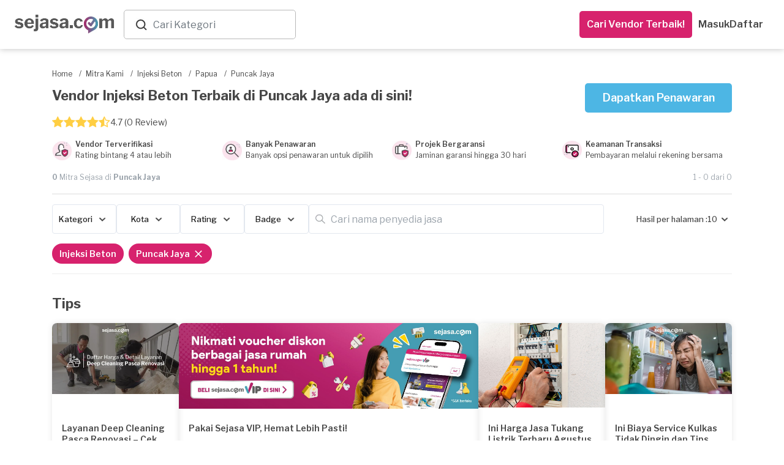

--- FILE ---
content_type: text/html; charset=utf-8
request_url: https://www.sejasa.com/mitra-kami/injeksi-beton/papua/puncak-jaya
body_size: 53845
content:
<!DOCTYPE html>
<html class="" data-user-id="" lang="id">
  <head>
    <script>
//<![CDATA[
window.gon={};
//]]>
</script>

    <!-- Meta Information -->
    <!--MAIN--><meta charset="utf-8" /><meta content="IE=edge" http-equiv="X-UA-Compatible" /><meta content="width=device-width, initial-scale=1" name="viewport" /><title>Jasa Injeksi Beton Terbaik &amp; Terpercaya</title><meta content="Kami memiliki penyedia jasa injeksi beton profesional dan terpercaya untuk kebutuhan Anda." name="description" /><meta content="Injeksi Beton" name="keywords" /><!--OPENGRAPH (OG)--><meta content="Jasa Injeksi Beton Terbaik &amp; Terpercaya" property="og:title" /><meta content="website" property="og:type" /><meta content="https://www.sejasa.com/mitra-kami/injeksi-beton/papua/puncak-jaya" property="og:url" /><meta content="Kami memiliki penyedia jasa injeksi beton profesional dan terpercaya untuk kebutuhan Anda." property="og:description" /><meta content="id_ID" property="og:locale" /><meta content="Sejasa" property="og:site_name" /><meta content="https://dm5360p8ab28j.cloudfront.net/assets/v1/meta_image-bdc09d121b87b8a13aa9a32fa496d063a10c09bca733e48c4eb45dab9da0dd50.jpg" property="og:image" /><!--OTHER--><meta content="556028624544227" property="fb:app_id" /><meta content="MnktTtikB6XqycGcXTIcUMlwwN6EM-8vup3DHb2coEw" name="google-site-verification" /><link href="https://www.sejasa.com/mitra-kami/injeksi-beton/papua/puncak-jaya" rel="canonical" />
    <!-- Fav Icon -->
    <link rel="apple-touch-icon" sizes="57x57" href="/apple-icon-57x57.png">
<link rel="apple-touch-icon" sizes="60x60" href="/apple-icon-60x60.png">
<link rel="apple-touch-icon" sizes="72x72" href="/apple-icon-72x72.png">
<link rel="apple-touch-icon" sizes="76x76" href="/apple-icon-76x76.png">
<link rel="apple-touch-icon" sizes="114x114" href="/apple-icon-114x114.png">
<link rel="apple-touch-icon" sizes="120x120" href="/apple-icon-120x120.png">
<link rel="apple-touch-icon" sizes="144x144" href="/apple-icon-144x144.png">
<link rel="apple-touch-icon" sizes="152x152" href="/apple-icon-152x152.png">
<link rel="apple-touch-icon" sizes="180x180" href="/apple-icon-180x180.png">
<link rel="icon" type="image/png" sizes="192x192"  href="/android-icon-192x192.png">
<link id="dynamic-favicon" rel="icon" type="image/png" sizes="32x32" href="/favicon-32x32.png">
<link rel="icon" type="image/png" sizes="96x96" href="/favicon-96x96.png">
<link rel="icon" type="image/png" sizes="16x16" href="/favicon-16x16.png">
<link rel="manifest" href="/manifest.json">
<meta name="msapplication-TileColor" content="#ffffff">
<meta name="msapplication-TileImage" content="/ms-icon-144x144.png">
<meta name="theme-color" content="#ffffff">
    <!-- Cross-site Request Forgery Tag -->
    <meta name="csrf-param" content="authenticity_token" />
<meta name="csrf-token" content="VmStPn+noKA2KIf6CCGLIVZWRnWDD11Vr/aAGHZ5Oo6qvsndfoyBtu4XrZM16BJyB52T3zsJqLQwQBKjI3wh2g==" />
    <!-- CSS -->
    <!-- Check in application_helper -->
    <link rel="preload" media="screen" href="https://dm5360p8ab28j.cloudfront.net/assets/v1/application_dynamic_seo-63349db2bfde19219f1c58093163ba02e70593c375808f1907fb98cae48a1cb9.css" data-turbolinks-track="true" as="style" onload="this.rel=&#39;stylesheet&#39;" />
    <link rel="stylesheet" media="screen" href="https://dm5360p8ab28j.cloudfront.net/assets/v1/whatsapp_request_form-17793f7a787b0217207a7aeefb106dd16ef9d588806d66aa879f027e9ae187c5.css" /><link rel="stylesheet" media="screen" href="https://dm5360p8ab28j.cloudfront.net/assets/v1/toastr/toastr-df66026ca5de457533fb33fca86a2225d7b34cd299050d39fc57ba08b7e3083a.css" />
      <link rel="preload" media="screen" href="https://dm5360p8ab28j.cloudfront.net/assets/v1/navbar_new-3caf3cb9f04558a21e543193ae3fd892acb2f3ec93242756d62dc2b0d114149f.css" as="style" onload="this.rel=&#39;stylesheet&#39;" />
    <!-- Javascripts -->
    <script src="https://dm5360p8ab28j.cloudfront.net/assets/v1/application_dynamic_seo-56e0ae242bf838df474d9d68709bbe9366832b7ace44d7c31c0e4c225e45e594.js" data-turbolinks-track="true"></script>
    <!-- For Addtional JS parse from the views -->
    
    <!-- For Addtional JS parse from the views -->
    <input type="hidden" name="authenticity_token" id="form_token" value="lxsW7rRRU1L+40WvU2w1dJxx/nVVcOZO9SKCHchwcAdrwXINtXpyRCbcb8Zupawnzbor3+12E69qlBCmnXVrUw==" />
<link rel="manifest" href="/manifest.json">
<script src="https://cdn.onesignal.com/sdks/OneSignalSDK.js" async></script>
<script>
  var OneSignal     = window.OneSignal || [];
  var userId        = $('html').attr("data-user-id");
  var userSingIn    = ((userId) ? true : false);
  var sessionLog    = sessionStorage.getItem("isLogin")


  var OneSignal=window.OneSignal||[];OneSignal.push(["init",{appId:"796753a5-cdff-452e-932a-2e15b6853141",safari_web_id:"web.onesignal.auto.01b883ce-5cfa-4aca-8569-bf08de600615",autoRegister:!0,notifyButton:{enable:!1}}]);
  if (userSingIn && !sessionLog) {
    OneSignal.push(function() {
      OneSignal.isPushNotificationsEnabled().then(function(isEnabled) {
        if (isEnabled) {
          OneSignal.getUserId(function(userId) {
            $.post('/users/create_player_id', { player_id: userId, authenticity_token: $("#form_token").val()});
          });
          console.log("Push notifications are enabled!");
          OneSignal.push(["sendTags", {user_id: userId, set_from: "webPush", Everyone: 1}]);
          sessionStorage.setItem("isLogin", true)
        } else {
          subscribe();
          OneSignal.push(["sendTags", {user_id: userId, set_from: "webPush", Everyone: 1}]);
          sessionStorage.setItem("isLogin", true)
        }
      });
    });
  }

  if (userSingIn) {
    OneSignal.push(function() {
      OneSignal.isPushNotificationsEnabled().then(function(isEnabled) {
        if (isEnabled) {
          OneSignal.getUserId(function(player_id) {
            if(player_id != Cookies.get("player_id")){
              Cookies.set("player_id", player_id);
              $.post('/users/create_player_id', { player_id: player_id, authenticity_token: $("#form_token").val()});
            }
          });
          console.log("Push notifications are enabled!");
        }
      });
    });
  }

</script>


    <script src="https://dm5360p8ab28j.cloudfront.net/assets/v1/seo_index-6b863c22720250fc3cf41665a453a6688f729c55e7a39897d0a5d45c625bc10f.js"></script><script src="https://dm5360p8ab28j.cloudfront.net/assets/v1/toastr/toastr-1a1c136f78651cb3fbff47f350972e9a67dc104363d7d2e4e004d7df68099139.js"></script><script src="https://dm5360p8ab28j.cloudfront.net/assets/v1/bottomsheet-7d95619aeaf389bb4bdf61829a04a986ffebc96124b1de8d0230155a5fa4def4.js"></script><script src="https://dm5360p8ab28j.cloudfront.net/assets/v1/whatsapp_request/tracking-a3c8c18e23df877589e9d7bb213ccb941f20c54decd4e4a2739a3791e0fa546d.js"></script>
    <!-- HTML5 Shim -->
    <!--[if lt IE 9]>
  <script src="//cdnjs.cloudflare.com/ajax/libs/html5shiv/r29/html5.min.js">
  </script>
<![endif]-->

    <!-- Google Fonts -->
    <link href="https://fonts.googleapis.com/css?family=Libre+Franklin:300,400,400i,500,600,700" rel="preload", as="style", onload= "this.rel='stylesheet'">
    <!-- selectpicker -->

    <!-- pusher websocket -->
    <script src="https://js.pusher.com/4.3/pusher.min.js" data-turbolinks-track="true"></script>

      <!-- Facebook Pixel Code -->
  <script>
    !function(f,b,e,v,n,t,s)
    {if(f.fbq)return;n=f.fbq=function(){n.callMethod?
    n.callMethod.apply(n,arguments):n.queue.push(arguments)};
    if(!f._fbq)f._fbq=n;n.push=n;n.loaded=!0;n.version='2.0';
    n.queue=[];t=b.createElement(e);t.async=!0;
    t.src=v;s=b.getElementsByTagName(e)[0];
    s.parentNode.insertBefore(t,s)}(window, document,'script',
    'https://connect.facebook.net/en_US/fbevents.js');
    fbq('init', 556028624544227);
    fbq('track', 'PageView');
  </script>
  <noscript><img height="1" width="1" style="display:none"
    src="https://www.facebook.com/tr?id=556028624544227&ev=PageView&noscript=1"
  /></noscript>

  </head>

  <body class="services_show child layout-bs4 ">
      <noscript>
    <iframe height="0" src="//www.googletagmanager.com/ns.html?id=GTM-P2J444" style="display:none;visibility:hidden" width="0"></iframe>
  </noscript>
  <script type="text/javascript">
    (function(w,d,s,l,i){w[l]=w[l]||[];w[l].push({'gtm.start':
    new Date().getTime(),event:'gtm.js'});var f=d.getElementsByTagName(s)[0],
    j=d.createElement(s),dl=l!='dataLayer'?'&l='+l:'';j.async=true;j.src=
    '//www.googletagmanager.com/gtm.js?id='+i+dl;f.parentNode.insertBefore(j,f);
    })(window,document,'script','dataLayer','GTM-P2J444');
  </script>


    <script async="" src="https://www.googletagmanager.com/gtag/js?id=G-SBJ3C1R0S0"></script><script>window.dataLayer = window.dataLayer || []; function gtag(){dataLayer.push(arguments);} gtag('js', new Date()); gtag("config", "G-SBJ3C1R0S0");

gtag("config", "G-SBJ3C1R0S0", {
  'user_id': ""
});</script>
    <div class="container-wrapper-content">
      <div class="pushmenu">
        <div class="container_seo">
            <div class="CategoriesDropdown" data-categories="[{&quot;name&quot;:&quot;Kontraktor Bangunan&quot;,&quot;keywords&quot;:&quot;Renovasi, Bangun, Rumah&quot;,&quot;id&quot;:0},{&quot;name&quot;:&quot;Interior Designer&quot;,&quot;keywords&quot;:&quot;desain interior&quot;,&quot;id&quot;:1},{&quot;name&quot;:&quot;Arsitek&quot;,&quot;keywords&quot;:&quot;Arsitek, desain rumah&quot;,&quot;id&quot;:2},{&quot;name&quot;:&quot;Service AC&quot;,&quot;keywords&quot;:&quot;servis ac, tukang ac&quot;,&quot;id&quot;:3},{&quot;name&quot;:&quot;Yoga at Home&quot;,&quot;keywords&quot;:&quot;Yoga at Home&quot;,&quot;id&quot;:4},{&quot;name&quot;:&quot;Guru Les Privat&quot;,&quot;keywords&quot;:&quot;Guru Les Privat&quot;,&quot;id&quot;:5},{&quot;name&quot;:&quot;Event Organizer&quot;,&quot;keywords&quot;:&quot;eo&quot;,&quot;id&quot;:6},{&quot;name&quot;:&quot;Catering Event&quot;,&quot;keywords&quot;:&quot;Catering Event&quot;,&quot;id&quot;:7},{&quot;name&quot;:&quot;Catering Harian&quot;,&quot;keywords&quot;:&quot;Catering Harian&quot;,&quot;id&quot;:8},{&quot;name&quot;:&quot;Ahli Kunci&quot;,&quot;keywords&quot;:&quot;tukang kunci&quot;,&quot;id&quot;:9},{&quot;name&quot;:&quot;ART Harian&quot;,&quot;keywords&quot;:&quot;ART Harian,Jasa ART Harian&quot;,&quot;id&quot;:10},{&quot;name&quot;:&quot;Bengkel Las&quot;,&quot;keywords&quot;:&quot;welding&quot;,&quot;id&quot;:11},{&quot;name&quot;:&quot;Bongkar AC&quot;,&quot;keywords&quot;:&quot;bongkar ac,pasang ac,pindah ac,bongkar pasang ac&quot;,&quot;id&quot;:12},{&quot;name&quot;:&quot;Buat Kabinet dan Furnitur&quot;,&quot;keywords&quot;:&quot;buat kabinet, buat furnitur, buat lemari custom, jasa pembuatan furniture custom, tukang kayu furniture&quot;,&quot;id&quot;:13},{&quot;name&quot;:&quot;Cake Baker&quot;,&quot;keywords&quot;:&quot;Cake Baker, kue ulang tahun, pembuat kue&quot;,&quot;id&quot;:14},{&quot;name&quot;:&quot;Catering&quot;,&quot;keywords&quot;:&quot;katering&quot;,&quot;id&quot;:15},{&quot;name&quot;:&quot;Catering Diet&quot;,&quot;keywords&quot;:&quot;Catering Diet&quot;,&quot;id&quot;:16},{&quot;name&quot;:&quot;Catering Khusus&quot;,&quot;keywords&quot;:&quot;Catering Khusus&quot;,&quot;id&quot;:17},{&quot;name&quot;:&quot;CCTV - AHI&quot;,&quot;keywords&quot;:null,&quot;id&quot;:18},{&quot;name&quot;:&quot;Cleaning Service&quot;,&quot;keywords&quot;:&quot;Cleaning Service, cleaner, kebersihan&quot;,&quot;id&quot;:19},{&quot;name&quot;:&quot;Cuci AC&quot;,&quot;keywords&quot;:&quot;cuci ac,jasa cuci ac,tukang cuci ac&quot;,&quot;id&quot;:20},{&quot;name&quot;:&quot;Cuci Karpet&quot;,&quot;keywords&quot;:&quot;Cuci Karpet&quot;,&quot;id&quot;:21},{&quot;name&quot;:&quot;Cuci Kasur&quot;,&quot;keywords&quot;:&quot;Cuci Kasur&quot;,&quot;id&quot;:22},{&quot;name&quot;:&quot;Daily Cleaning&quot;,&quot;keywords&quot;:&quot;Daily Cleaning&quot;,&quot;id&quot;:23},{&quot;name&quot;:&quot;Deep Cleaning&quot;,&quot;keywords&quot;:null,&quot;id&quot;:24},{&quot;name&quot;:&quot;Disinfektan&quot;,&quot;keywords&quot;:&quot;Disinfektan&quot;,&quot;id&quot;:25},{&quot;name&quot;:&quot;Epoxy Lantai&quot;,&quot;keywords&quot;:&quot;Epoxy Lantai&quot;,&quot;id&quot;:26},{&quot;name&quot;:&quot;Event Make up&quot;,&quot;keywords&quot;:&quot;makeup, make up wisuda, make up pengantin, wedding make up&quot;,&quot;id&quot;:27},{&quot;name&quot;:&quot;Event MC&quot;,&quot;keywords&quot;:&quot;mc acara, mc ulang tahun, wedding mc&quot;,&quot;id&quot;:28},{&quot;name&quot;:&quot;Eyelash \u0026 Brow&quot;,&quot;keywords&quot;:&quot;Eyelash \u0026 Brow&quot;,&quot;id&quot;:29},{&quot;name&quot;:&quot;Flushing AC&quot;,&quot;keywords&quot;:&quot;flushing AC,flushing evaporator AC,flushing pipa AC&quot;,&quot;id&quot;:30},{&quot;name&quot;:&quot;Fotografi&quot;,&quot;keywords&quot;:&quot;Fotografi&quot;,&quot;id&quot;:31},{&quot;name&quot;:&quot;Fotografi Event&quot;,&quot;keywords&quot;:&quot;Fotografi Event&quot;,&quot;id&quot;:32},{&quot;name&quot;:&quot;Fotografi Komersial&quot;,&quot;keywords&quot;:&quot;Fotografi Komersial&quot;,&quot;id&quot;:33},{&quot;name&quot;:&quot;Fotografi Makanan&quot;,&quot;keywords&quot;:&quot;jasa foto makanan&quot;,&quot;id&quot;:34},{&quot;name&quot;:&quot;Fotografi Prewedding&quot;,&quot;keywords&quot;:&quot;Fotografi Prewedding&quot;,&quot;id&quot;:35},{&quot;name&quot;:&quot;Fotografi Produk&quot;,&quot;keywords&quot;:&quot;jasa foto produk&quot;,&quot;id&quot;:36},{&quot;name&quot;:&quot;Fotografi Wedding&quot;,&quot;keywords&quot;:&quot;foto pernikahan&quot;,&quot;id&quot;:37},{&quot;name&quot;:&quot;Ganti Kapasitor AC&quot;,&quot;keywords&quot;:&quot;ganti kapasitor AC,kapasitor AC rusak&quot;,&quot;id&quot;:38},{&quot;name&quot;:&quot;Ganti Kompresor AC&quot;,&quot;keywords&quot;:&quot;ganti kompresor AC,perbaikan kompresor AC,service kompresor AC rumah&quot;,&quot;id&quot;:39},{&quot;name&quot;:&quot;Ganti Kompresor Kulkas&quot;,&quot;keywords&quot;:&quot;ganti kompresor kulkas,perbaikan kompresor kulkas,service kompresor kulkas&quot;,&quot;id&quot;:40},{&quot;name&quot;:&quot;Gazebo&quot;,&quot;keywords&quot;:&quot;Gazebo&quot;,&quot;id&quot;:41},{&quot;name&quot;:&quot;Gorden&quot;,&quot;keywords&quot;:&quot;gordyn, blinds&quot;,&quot;id&quot;:42},{&quot;name&quot;:&quot;Hair Care&quot;,&quot;keywords&quot;:&quot;Hair Care&quot;,&quot;id&quot;:43},{&quot;name&quot;:&quot;High Value Builder&quot;,&quot;keywords&quot;:null,&quot;id&quot;:44},{&quot;name&quot;:&quot;Home Cleaning Service&quot;,&quot;keywords&quot;:&quot;home cleaning,home cleaning service,cleaning service panggilan&quot;,&quot;id&quot;:45},{&quot;name&quot;:&quot;IMB&quot;,&quot;keywords&quot;:&quot;IMB&quot;,&quot;id&quot;:46},{&quot;name&quot;:&quot;Injeksi Beton&quot;,&quot;keywords&quot;:&quot;Injeksi Beton&quot;,&quot;id&quot;:47},{&quot;name&quot;:&quot;Instalasi Kanopi&quot;,&quot;keywords&quot;:&quot;Instalasi Kanopi, carport, canopy&quot;,&quot;id&quot;:48},{&quot;name&quot;:&quot;IP Cam - Yale&quot;,&quot;keywords&quot;:null,&quot;id&quot;:49},{&quot;name&quot;:&quot;Isi Freon AC&quot;,&quot;keywords&quot;:&quot;isi freon ac,isi freon r32,isi freon ac rumah,isi freon ac 1/2 pk,isi freon ac 1 pk&quot;,&quot;id&quot;:50},{&quot;name&quot;:&quot;Jasa Bangun Rumah&quot;,&quot;keywords&quot;:&quot;jasa bangun rumah,vendor bangun rumah&quot;,&quot;id&quot;:51},{&quot;name&quot;:&quot;Jasa Bersih Rumah&quot;,&quot;keywords&quot;:&quot;jasa bersih rumah,jasa bersih bersih,jasa membersihkan rumah&quot;,&quot;id&quot;:52},{&quot;name&quot;:&quot;Jasa Cleaning Rumah&quot;,&quot;keywords&quot;:&quot;jasa cleaning rumah,daily cleaning service,cleaning service&quot;,&quot;id&quot;:53},{&quot;name&quot;:&quot;Jasa Isi Freon Kulkas&quot;,&quot;keywords&quot;:&quot;isi freon kulkas,jasa isi freon kulkas,isi freon kulkas 2 pintu&quot;,&quot;id&quot;:54},{&quot;name&quot;:&quot;Jasa Kontraktor Rumah&quot;,&quot;keywords&quot;:&quot;jasa kontraktor,kontraktor rumah&quot;,&quot;id&quot;:55},{&quot;name&quot;:&quot;Jasa Membersihkan Mesin Cuci&quot;,&quot;keywords&quot;:&quot;jasa membersihkan mesin cuci,jasa membersihkan mesin cuci terdekat,jasa pembersihan mesin cuci&quot;,&quot;id&quot;:56},{&quot;name&quot;:&quot;Jasa Pasang Pompa Air&quot;,&quot;keywords&quot;:&quot;jasa pompa air terdekat,jasa pasang pompa air&quot;,&quot;id&quot;:57},{&quot;name&quot;:&quot;Jasa Pasang Water Heater&quot;,&quot;keywords&quot;:&quot;jasa pasang water heater,jasa pemasangan water heater terdekat&quot;,&quot;id&quot;:58},{&quot;name&quot;:&quot;Jasa Perbaikan Mesin Cuci &quot;,&quot;keywords&quot;:&quot;jasa perbaikan mesin cuci,jasa perbaikan mesin cuci terdekat&quot;,&quot;id&quot;:59},{&quot;name&quot;:&quot;Jasa Pertukangan&quot;,&quot;keywords&quot;:&quot;tukang&quot;,&quot;id&quot;:60},{&quot;name&quot;:&quot;Jasa Pertukangan (Borongan)&quot;,&quot;keywords&quot;:&quot;tukang borongan, jasa pertukangan borongan&quot;,&quot;id&quot;:61},{&quot;name&quot;:&quot;Jasa Tukang Bangunan&quot;,&quot;keywords&quot;:&quot;tukang bangunan,cari tukang bangunan&quot;,&quot;id&quot;:62},{&quot;name&quot;:&quot;Jasa Tukang Harian&quot;,&quot;keywords&quot;:&quot;Jasa Tukang Harian&quot;,&quot;id&quot;:63},{&quot;name&quot;:&quot;Jasa Vakum AC&quot;,&quot;keywords&quot;:&quot;vacuum AC,jasa vakum AC,vakum AC baru&quot;,&quot;id&quot;:64},{&quot;name&quot;:&quot;Kabinet/Lemari - AHI&quot;,&quot;keywords&quot;:null,&quot;id&quot;:65},{&quot;name&quot;:&quot;Kelistrikan&quot;,&quot;keywords&quot;:&quot;tukang listrik, instalasi listrik&quot;,&quot;id&quot;:66},{&quot;name&quot;:&quot;Kolam Ikan&quot;,&quot;keywords&quot;:&quot;Kolam Ikan&quot;,&quot;id&quot;:67},{&quot;name&quot;:&quot;Kolam Renang&quot;,&quot;keywords&quot;:&quot;Kolam Renang&quot;,&quot;id&quot;:68},{&quot;name&quot;:&quot;Kontraktor Pameran&quot;,&quot;keywords&quot;:&quot;Kontraktor Pameran, pameran, kontraktor&quot;,&quot;id&quot;:69},{&quot;name&quot;:&quot;Kursus Fotografi&quot;,&quot;keywords&quot;:&quot;les fotografi&quot;,&quot;id&quot;:70},{&quot;name&quot;:&quot;Kursus Makeup&quot;,&quot;keywords&quot;:&quot;les makeup&quot;,&quot;id&quot;:71},{&quot;name&quot;:&quot;Kursus Renang&quot;,&quot;keywords&quot;:&quot;les renang&quot;,&quot;id&quot;:72},{&quot;name&quot;:&quot;Kusen Pintu \u0026 Jendela&quot;,&quot;keywords&quot;:&quot;kusen rumah&quot;,&quot;id&quot;:73},{&quot;name&quot;:&quot;Lampu Gantung - AHI&quot;,&quot;keywords&quot;:null,&quot;id&quot;:74},{&quot;name&quot;:&quot;Les \u0026 Kursus Dance&quot;,&quot;keywords&quot;:&quot;Les \u0026 Kursus Dance&quot;,&quot;id&quot;:75},{&quot;name&quot;:&quot;Les \u0026 Kursus Masak&quot;,&quot;keywords&quot;:&quot;Les \u0026 Kursus Masak&quot;,&quot;id&quot;:76},{&quot;name&quot;:&quot;Les Akuntansi&quot;,&quot;keywords&quot;:&quot;Les Akuntansi&quot;,&quot;id&quot;:77},{&quot;name&quot;:&quot;Les Bahasa Inggris&quot;,&quot;keywords&quot;:&quot;Les Bahasa Inggris&quot;,&quot;id&quot;:78},{&quot;name&quot;:&quot;Les Bahasa Jepang&quot;,&quot;keywords&quot;:&quot;Les Bahasa Jepang&quot;,&quot;id&quot;:79},{&quot;name&quot;:&quot;Les Bahasa Jerman&quot;,&quot;keywords&quot;:&quot;Les Bahasa Jerman&quot;,&quot;id&quot;:80},{&quot;name&quot;:&quot;Les Bahasa Mandarin&quot;,&quot;keywords&quot;:&quot;Les Bahasa Mandarin&quot;,&quot;id&quot;:81},{&quot;name&quot;:&quot;Les Biologi&quot;,&quot;keywords&quot;:&quot;Les Biologi&quot;,&quot;id&quot;:82},{&quot;name&quot;:&quot;Les Fisika&quot;,&quot;keywords&quot;:&quot;Les Fisika&quot;,&quot;id&quot;:83},{&quot;name&quot;:&quot;Les Gitar&quot;,&quot;keywords&quot;:&quot;Les Gitar&quot;,&quot;id&quot;:84},{&quot;name&quot;:&quot;Les Kimia&quot;,&quot;keywords&quot;:&quot;Les Kimia&quot;,&quot;id&quot;:85},{&quot;name&quot;:&quot;Les Matematika&quot;,&quot;keywords&quot;:&quot;Les Matematika&quot;,&quot;id&quot;:86},{&quot;name&quot;:&quot;Les Musik&quot;,&quot;keywords&quot;:&quot;Les Musik&quot;,&quot;id&quot;:87},{&quot;name&quot;:&quot;Les Piano&quot;,&quot;keywords&quot;:&quot;Les Piano&quot;,&quot;id&quot;:88},{&quot;name&quot;:&quot;Massage&quot;,&quot;keywords&quot;:&quot;Massage&quot;,&quot;id&quot;:89},{&quot;name&quot;:&quot;Massage Panggilan&quot;,&quot;keywords&quot;:&quot;massage panggilan,massage panggilan terdekat&quot;,&quot;id&quot;:90},{&quot;name&quot;:&quot;Muay Thai at Home&quot;,&quot;keywords&quot;:&quot;Muay Thai at Home&quot;,&quot;id&quot;:91},{&quot;name&quot;:&quot;Muay Thai at Studio&quot;,&quot;keywords&quot;:&quot;Kelas Muay Thai&quot;,&quot;id&quot;:92},{&quot;name&quot;:&quot;Nails&quot;,&quot;keywords&quot;:&quot;Nails&quot;,&quot;id&quot;:93},{&quot;name&quot;:&quot;Overhaul AC&quot;,&quot;keywords&quot;:&quot;overhaul AC,cuci overhaul AC,jasa overhaul AC,overhaul AC rumah&quot;,&quot;id&quot;:94},{&quot;name&quot;:&quot;Paket Daily Cleaning&quot;,&quot;keywords&quot;:&quot;Paket, Cleaning, Cleaning service, Pembantu, Bersih-bersih, Bersih Rumah, Home Cleaning Langganan&quot;,&quot;id&quot;:95},{&quot;name&quot;:&quot;Paket Massage&quot;,&quot;keywords&quot;:&quot;Paket, Massage, Pijat,  Pijat Panggilan, Urut, Tukang Urut, Pijat Terdekat, Pijat Online Reflexi, Langganan&quot;,&quot;id&quot;:96},{&quot;name&quot;:&quot;Paket Service AC&quot;,&quot;keywords&quot;:null,&quot;id&quot;:97},{&quot;name&quot;:&quot;Partisi&quot;,&quot;keywords&quot;:&quot;pembatas ruangan, sekat ruangan&quot;,&quot;id&quot;:98},{&quot;name&quot;:&quot;Pasang AC&quot;,&quot;keywords&quot;:&quot;pasang ac,tukang pasang ac,pasang ac baru,pasang ac terdekat&quot;,&quot;id&quot;:99},{&quot;name&quot;:&quot;Pasang AC - Blibli&quot;,&quot;keywords&quot;:null,&quot;id&quot;:100},{&quot;name&quot;:&quot;Pasang CCTV&quot;,&quot;keywords&quot;:&quot;pasang CCTV, jasa pasang CCTV, instalasi CCTV&quot;,&quot;id&quot;:101},{&quot;name&quot;:&quot;Pasang Smart Door Lock&quot;,&quot;keywords&quot;:null,&quot;id&quot;:102},{&quot;name&quot;:&quot;Pekerja Harian&quot;,&quot;keywords&quot;:null,&quot;id&quot;:103},{&quot;name&quot;:&quot;Pemasangan AC&quot;,&quot;keywords&quot;:&quot;Pemasangan AC&quot;,&quot;id&quot;:104},{&quot;name&quot;:&quot;Pemasangan Atap&quot;,&quot;keywords&quot;:&quot;pemasangan genteng&quot;,&quot;id&quot;:105},{&quot;name&quot;:&quot;Pemasangan Kabinet dan Furnitur&quot;,&quot;keywords&quot;:null,&quot;id&quot;:106},{&quot;name&quot;:&quot;Pemasangan Lampu&quot;,&quot;keywords&quot;:&quot;Pemasangan Lampu&quot;,&quot;id&quot;:107},{&quot;name&quot;:&quot;Pemasangan Lantai&quot;,&quot;keywords&quot;:&quot;pemasangan ubin&quot;,&quot;id&quot;:108},{&quot;name&quot;:&quot;Pemasangan Pagar&quot;,&quot;keywords&quot;:&quot;pemasangan gerbang&quot;,&quot;id&quot;:109},{&quot;name&quot;:&quot;Pemasangan Pintu \u0026 Jendela&quot;,&quot;keywords&quot;:&quot;Pemasangan Pintu \u0026 Jendela&quot;,&quot;id&quot;:110},{&quot;name&quot;:&quot;Pemasangan TV&quot;,&quot;keywords&quot;:&quot;pemasangan tv&quot;,&quot;id&quot;:111},{&quot;name&quot;:&quot;Pemasangan Wallpaper&quot;,&quot;keywords&quot;:&quot;Pemasangan Wallpaper&quot;,&quot;id&quot;:112},{&quot;name&quot;:&quot;Pembatas Ruangan \u0026 Partisi&quot;,&quot;keywords&quot;:&quot;Gypsum Drywalling&quot;,&quot;id&quot;:113},{&quot;name&quot;:&quot;Pemborong Bangunan&quot;,&quot;keywords&quot;:&quot;jasa pemborong,pemborong rumah,borongan rumah&quot;,&quot;id&quot;:114},{&quot;name&quot;:&quot;Pengeboran Sumur&quot;,&quot;keywords&quot;:&quot;Pengeboran Sumur&quot;,&quot;id&quot;:115},{&quot;name&quot;:&quot;Pengecatan&quot;,&quot;keywords&quot;:&quot;Pengecatan&quot;,&quot;id&quot;:116},{&quot;name&quot;:&quot;Pengeditan Video&quot;,&quot;keywords&quot;:&quot;video editing&quot;,&quot;id&quot;:117},{&quot;name&quot;:&quot;Perbaikan AC&quot;,&quot;keywords&quot;:&quot;perbaikan AC,jasa perbaikan ac&quot;,&quot;id&quot;:118},{&quot;name&quot;:&quot;Perbaikan Atap&quot;,&quot;keywords&quot;:&quot;perbaikan genteng&quot;,&quot;id&quot;:119},{&quot;name&quot;:&quot;Perbaikan Freon Kulkas Bocor&quot;,&quot;keywords&quot;:&quot;perbaikan freon kulkas bocor,freon kulkas bocor&quot;,&quot;id&quot;:120},{&quot;name&quot;:&quot;Perbaikan Lantai&quot;,&quot;keywords&quot;:&quot;perbaikan ubin&quot;,&quot;id&quot;:121},{&quot;name&quot;:&quot;Perbaikan Pagar&quot;,&quot;keywords&quot;:&quot;perbaikan gerbang&quot;,&quot;id&quot;:122},{&quot;name&quot;:&quot;Pest Control&quot;,&quot;keywords&quot;:&quot;fogging, pembasmi hama, semprot serangga&quot;,&quot;id&quot;:123},{&quot;name&quot;:&quot;Pijat Panggilan&quot;,&quot;keywords&quot;:&quot;pijat panggilan,cari pijat,pijat online&quot;,&quot;id&quot;:124},{&quot;name&quot;:&quot;Pijat Tunanetra&quot;,&quot;keywords&quot;:null,&quot;id&quot;:125},{&quot;name&quot;:&quot;Pijat Urut&quot;,&quot;keywords&quot;:&quot;pijat urut,jasa urut,jasa urut panggilan&quot;,&quot;id&quot;:126},{&quot;name&quot;:&quot;Pindahan&quot;,&quot;keywords&quot;:&quot;Pindahan&quot;,&quot;id&quot;:127},{&quot;name&quot;:&quot;Plafon&quot;,&quot;keywords&quot;:&quot;langit-langit&quot;,&quot;id&quot;:128},{&quot;name&quot;:&quot;Printing Digital&quot;,&quot;keywords&quot;:&quot;printing digital&quot;,&quot;id&quot;:129},{&quot;name&quot;:&quot;Printing Large Format&quot;,&quot;keywords&quot;:&quot;printing large format&quot;,&quot;id&quot;:130},{&quot;name&quot;:&quot;Printing Offset&quot;,&quot;keywords&quot;:&quot;printing offset&quot;,&quot;id&quot;:131},{&quot;name&quot;:&quot;Printing Souvenir&quot;,&quot;keywords&quot;:&quot;printing souvenir&quot;,&quot;id&quot;:132},{&quot;name&quot;:&quot;Railing&quot;,&quot;keywords&quot;:&quot;Railing&quot;,&quot;id&quot;:133},{&quot;name&quot;:&quot;Reflexology&quot;,&quot;keywords&quot;:&quot;Reflexology&quot;,&quot;id&quot;:134},{&quot;name&quot;:&quot;Renovasi Kamar Mandi&quot;,&quot;keywords&quot;:&quot;renovasi kamar mandi,renovasi kamar mandi low budget&quot;,&quot;id&quot;:135},{&quot;name&quot;:&quot;Renovasi Kamar Tidur&quot;,&quot;keywords&quot;:&quot;renovasi kamar tidur,renovasi kamar tidur minimalis&quot;,&quot;id&quot;:136},{&quot;name&quot;:&quot;Renovasi Rumah&quot;,&quot;keywords&quot;:&quot;kontraktor rumah, renovasi bangunan, bangun rumah&quot;,&quot;id&quot;:137},{&quot;name&quot;:&quot;Renovasi Rumah 2 Lantai&quot;,&quot;keywords&quot;:&quot;renovasi rumah 2 lantai,renovasi rumah 2 lantai minimalis&quot;,&quot;id&quot;:138},{&quot;name&quot;:&quot;Rental Mobil&quot;,&quot;keywords&quot;:&quot;rental tv, rental&quot;,&quot;id&quot;:139},{&quot;name&quot;:&quot;Rental Photo Booth&quot;,&quot;keywords&quot;:&quot;sewa photo booth&quot;,&quot;id&quot;:140},{&quot;name&quot;:&quot;Rental Sound System&quot;,&quot;keywords&quot;:&quot;sewa sound system&quot;,&quot;id&quot;:141},{&quot;name&quot;:&quot;Reparasi Mesin Cuci&quot;,&quot;keywords&quot;:&quot;reparasi mesin cuci,reparasi mesin cuci terdekat&quot;,&quot;id&quot;:142},{&quot;name&quot;:&quot;Sedot Tungau&quot;,&quot;keywords&quot;:&quot;Sedot Tungau&quot;,&quot;id&quot;:143},{&quot;name&quot;:&quot;Sedot WC&quot;,&quot;keywords&quot;:&quot;sedot tinja&quot;,&quot;id&quot;:144},{&quot;name&quot;:&quot;Service AC - Combiphar&quot;,&quot;keywords&quot;:null,&quot;id&quot;:145},{&quot;name&quot;:&quot;Service AC - Kimia Farma&quot;,&quot;keywords&quot;:null,&quot;id&quot;:146},{&quot;name&quot;:&quot;Service AC - Kimia Farma (Luar Jawa dan Bali)&quot;,&quot;keywords&quot;:null,&quot;id&quot;:147},{&quot;name&quot;:&quot;Service AC Bocor&quot;,&quot;keywords&quot;:&quot;perbaikan AC bocor,las AC bocor,service AC bocor&quot;,&quot;id&quot;:148},{&quot;name&quot;:&quot;Service AC GBT&quot;,&quot;keywords&quot;:null,&quot;id&quot;:149},{&quot;name&quot;:&quot;Service AC Perusahaan&quot;,&quot;keywords&quot;:&quot;servis ac, tukang ac, service ac corporate&quot;,&quot;id&quot;:150},{&quot;name&quot;:&quot;Service AC Tidak Dingin&quot;,&quot;keywords&quot;:&quot;service AC tidak dingin,AC tidak dingin&quot;,&quot;id&quot;:151},{&quot;name&quot;:&quot;Service Cookerhood&quot;,&quot;keywords&quot;:null,&quot;id&quot;:152},{&quot;name&quot;:&quot;Service Dispenser&quot;,&quot;keywords&quot;:null,&quot;id&quot;:153},{&quot;name&quot;:&quot;Service Freezer Box&quot;,&quot;keywords&quot;:&quot;service freezer box,perbaikan freezer box,service chest freezer&quot;,&quot;id&quot;:154},{&quot;name&quot;:&quot;Service Kompor Gas&quot;,&quot;keywords&quot;:&quot;servis kompor gas&quot;,&quot;id&quot;:155},{&quot;name&quot;:&quot;Service Kompor Gas (MODENA) - Out Warranty&quot;,&quot;keywords&quot;:&quot;servis kompor gas&quot;,&quot;id&quot;:156},{&quot;name&quot;:&quot;Service Kulkas&quot;,&quot;keywords&quot;:&quot;servis kulkas&quot;,&quot;id&quot;:157},{&quot;name&quot;:&quot;Service Kulkas (MODENA) - In Warranty&quot;,&quot;keywords&quot;:&quot;servis kompor gas&quot;,&quot;id&quot;:158},{&quot;name&quot;:&quot;Service Kulkas (MODENA) - Out Warranty&quot;,&quot;keywords&quot;:&quot;servis kulkas&quot;,&quot;id&quot;:159},{&quot;name&quot;:&quot;Service Kulkas 2 Pintu&quot;,&quot;keywords&quot;:&quot;service kulkas 2 pintu&quot;,&quot;id&quot;:160},{&quot;name&quot;:&quot;Service Kulkas Tidak Dingin&quot;,&quot;keywords&quot;:&quot;service kulkas tidak dingin,perbaikan kulkas tidak dingin,kulkas tidak dingin&quot;,&quot;id&quot;:161},{&quot;name&quot;:&quot;Service Lampu&quot;,&quot;keywords&quot;:&quot;Service Lampu&quot;,&quot;id&quot;:162},{&quot;name&quot;:&quot;Service Mesin Air&quot;,&quot;keywords&quot;:&quot;service mesin air,service mesin air terdekat,tukang service mesin air&quot;,&quot;id&quot;:163},{&quot;name&quot;:&quot;Service Mesin Cuci&quot;,&quot;keywords&quot;:&quot;servis mesin cuci&quot;,&quot;id&quot;:164},{&quot;name&quot;:&quot;Service Mesin Cuci 1 Tabung&quot;,&quot;keywords&quot;:&quot;service mesin cuci 1 tabung,service mesin cuci 1 tabung terdekat&quot;,&quot;id&quot;:165},{&quot;name&quot;:&quot;Service Mesin Cuci 2 Tabung&quot;,&quot;keywords&quot;:&quot;service mesin cuci 2 tabung,service mesin cuci 2 tabung terdekat&quot;,&quot;id&quot;:166},{&quot;name&quot;:&quot;Service Mesin Cuci Front Loading&quot;,&quot;keywords&quot;:&quot;service mesin cuci front loading,service mesin cuci front loading terdekat&quot;,&quot;id&quot;:167},{&quot;name&quot;:&quot;Service Pemanas Air&quot;,&quot;keywords&quot;:&quot;servis pemanas air, service water heater, servis water heater&quot;,&quot;id&quot;:168},{&quot;name&quot;:&quot;Service Pemanas Air (MODENA) - In Warranty&quot;,&quot;keywords&quot;:&quot;servis pemanas air, service water heater, servis water heater&quot;,&quot;id&quot;:169},{&quot;name&quot;:&quot;Service Pemanas Air (MODENA) - Out Warranty&quot;,&quot;keywords&quot;:&quot;servis pemanas air, service water heater, servis water heater&quot;,&quot;id&quot;:170},{&quot;name&quot;:&quot;Service Pemanas Air Gas&quot;,&quot;keywords&quot;:&quot;service pemanas air gas,service water heater gas&quot;,&quot;id&quot;:171},{&quot;name&quot;:&quot;Service Pemanas Air Listrik&quot;,&quot;keywords&quot;:&quot;service pemanas air listrik&quot;,&quot;id&quot;:172},{&quot;name&quot;:&quot;Service Pompa Air&quot;,&quot;keywords&quot;:&quot;servis pompa air&quot;,&quot;id&quot;:173},{&quot;name&quot;:&quot;Service Pompa Air Panggilan&quot;,&quot;keywords&quot;:&quot;service pompa air panggilan,service pompa air panggilan terdekat&quot;,&quot;id&quot;:174},{&quot;name&quot;:&quot;Service Sofa&quot;,&quot;keywords&quot;:&quot;servis sofa, perbaikan sofa, reparasi sofa&quot;,&quot;id&quot;:175},{&quot;name&quot;:&quot;Service TV&quot;,&quot;keywords&quot;:&quot;servis tv&quot;,&quot;id&quot;:176},{&quot;name&quot;:&quot;Service Water Heater&quot;,&quot;keywords&quot;:&quot;service water heater,service water heater gas,service water heater listrik&quot;,&quot;id&quot;:177},{&quot;name&quot;:&quot;Service Water Heater Gas&quot;,&quot;keywords&quot;:&quot;service water heater gas&quot;,&quot;id&quot;:178},{&quot;name&quot;:&quot;Servis Mobil&quot;,&quot;keywords&quot;:&quot;Servis Mobil&quot;,&quot;id&quot;:179},{&quot;name&quot;:&quot;Sewa Band&quot;,&quot;keywords&quot;:&quot;Sewa Band&quot;,&quot;id&quot;:180},{&quot;name&quot;:&quot;Sewa DJ&quot;,&quot;keywords&quot;:&quot;sewa disk jockey&quot;,&quot;id&quot;:181},{&quot;name&quot;:&quot;Sewa Perlengkapan Karaoke&quot;,&quot;keywords&quot;:&quot;sewa karaoke set&quot;,&quot;id&quot;:182},{&quot;name&quot;:&quot;Sewa Video \u0026 Kamera&quot;,&quot;keywords&quot;:&quot;Sewa Video \u0026 Kamera&quot;,&quot;id&quot;:183},{&quot;name&quot;:&quot;Smart Door Lock - AHI&quot;,&quot;keywords&quot;:null,&quot;id&quot;:184},{&quot;name&quot;:&quot;Smart Door Lock - Yale&quot;,&quot;keywords&quot;:null,&quot;id&quot;:185},{&quot;name&quot;:&quot;Sofa Cleaning&quot;,&quot;keywords&quot;:&quot;Sofa Cleaning&quot;,&quot;id&quot;:186},{&quot;name&quot;:&quot;Teknisi Water Heater&quot;,&quot;keywords&quot;:&quot;teknisi water heater terdekat,teknisi water heater&quot;,&quot;id&quot;:187},{&quot;name&quot;:&quot;Teralis&quot;,&quot;keywords&quot;:&quot;Teralis&quot;,&quot;id&quot;:188},{&quot;name&quot;:&quot;Tukang Borongan&quot;,&quot;keywords&quot;:&quot;tukang borongan&quot;,&quot;id&quot;:189},{&quot;name&quot;:&quot;Tukang Kayu&quot;,&quot;keywords&quot;:&quot;Tukang Kayu&quot;,&quot;id&quot;:190},{&quot;name&quot;:&quot;Tukang Ledeng&quot;,&quot;keywords&quot;:&quot;Tukang Ledeng&quot;,&quot;id&quot;:191},{&quot;name&quot;:&quot;Tukang Ledeng (MODENA) - Out Warranty&quot;,&quot;keywords&quot;:&quot;Tukang Ledeng&quot;,&quot;id&quot;:192},{&quot;name&quot;:&quot;Tukang Perbaikan Pompa Air&quot;,&quot;keywords&quot;:&quot;tukang perbaikan pompa air,perbaikan pompa air terdekat&quot;,&quot;id&quot;:193},{&quot;name&quot;:&quot;Tukang Perbaikan Rumah&quot;,&quot;keywords&quot;:&quot;tukang perbaikan rumah,jasa perbaikan rumah&quot;,&quot;id&quot;:194},{&quot;name&quot;:&quot;Tukang Pompa Air&quot;,&quot;keywords&quot;:&quot;tukang pompa air,tukang pompa air terdekat,tukang pompa air panggilan&quot;,&quot;id&quot;:195},{&quot;name&quot;:&quot;Tukang Renovasi Rumah&quot;,&quot;keywords&quot;:&quot;jasa tukang renovasi rumah&quot;,&quot;id&quot;:196},{&quot;name&quot;:&quot;Tukang Service Mesin Air&quot;,&quot;keywords&quot;:&quot;tukang service mesin air,tukang service mesin air terdekat&quot;,&quot;id&quot;:197},{&quot;name&quot;:&quot;Tukang Service Mesin Cuci&quot;,&quot;keywords&quot;:&quot;tukang service mesin cuci terdekat,tukang service mesin cuci panggilan,tukang service mesin cuci&quot;,&quot;id&quot;:198},{&quot;name&quot;:&quot;Tukang Service Pompa Air&quot;,&quot;keywords&quot;:&quot;tukang service pompa air,tukang service pompa air panggilan&quot;,&quot;id&quot;:199},{&quot;name&quot;:&quot;Tukang Taman&quot;,&quot;keywords&quot;:&quot;landscaping, perawatan taman&quot;,&quot;id&quot;:200},{&quot;name&quot;:&quot;Tukang Urut&quot;,&quot;keywords&quot;:&quot;tukang urut,jasa urut panggilan&quot;,&quot;id&quot;:201},{&quot;name&quot;:&quot;Ulang Tahun Anak&quot;,&quot;keywords&quot;:&quot;badut ulang tahun, ultah anak&quot;,&quot;id&quot;:202},{&quot;name&quot;:&quot;Vacuum Flushing AC&quot;,&quot;keywords&quot;:&quot;vacuum flushing AC,vacuum AC,flushing AC&quot;,&quot;id&quot;:203},{&quot;name&quot;:&quot;Videografer Event&quot;,&quot;keywords&quot;:&quot;Videografer Event&quot;,&quot;id&quot;:204},{&quot;name&quot;:&quot;Videografer Komersial&quot;,&quot;keywords&quot;:&quot;Videografer Komersial&quot;,&quot;id&quot;:205},{&quot;name&quot;:&quot;Videografer Prewedding&quot;,&quot;keywords&quot;:&quot;Videografer Prewedding&quot;,&quot;id&quot;:206},{&quot;name&quot;:&quot;Videografer Wedding&quot;,&quot;keywords&quot;:&quot;video wedding&quot;,&quot;id&quot;:207},{&quot;name&quot;:&quot;Waterproofing&quot;,&quot;keywords&quot;:&quot;Waterproofing&quot;,&quot;id&quot;:208},{&quot;name&quot;:&quot;Waxing&quot;,&quot;keywords&quot;:&quot;Waxing&quot;,&quot;id&quot;:209},{&quot;name&quot;:&quot;Yoga at Studio&quot;,&quot;keywords&quot;:&quot;Kelas Yoga&quot;,&quot;id&quot;:210}]" id="CategoriesDropdown"></div><header class="navbar-new navbar-new--bs4" id="header_new"><div class="navbar-new__left"><a class="navbar-new__brand" href="/"><img alt="Sejasa.com" width="163" class="scrolled" src="https://dm5360p8ab28j.cloudfront.net/assets/v1/logos/sejasa-logo-dark-3f504f95acd3c92cb7f0162460fbb6479d45c41fe13198d2cd4550f97c0c5d03.webp" /><img alt="Sejasa.com" width="163" class="unscroll" src="https://dm5360p8ab28j.cloudfront.net/assets/v1/logos/sejasa-logo-white-a6be79025472b79851c60d93473bf92c7cb46c9fd6800f9028c2a6348e5c0f1e.svg" /></a><div class="input-group mb-0 mr-1 top-bar-service-input-container"><div class="input-group-prepend input-group-text"><img alt="search sejasa category" width="24px" src="https://dm5360p8ab28j.cloudfront.net/assets/v1/logos/search-nav-ff5e6e6d81b380ac060da3c6c07dbeb464b4b8f31ba3b6246df8c844c16462d9.webp" /></div><input autocomplete="one-time-code" class="form-control" id="top-bar-service-input" placeholder="Cari Kategori" /></div></div><div class="navbar-new__right"><nav class="navbar-new__nav"><a class="navbar-new__nav-link btn-nav" style="margin-right:10px" href="/jasa/semua-layanan">Cari Vendor Terbaik!</a><a class="navbar-new__nav-link" href="/users/sign_in?next=%2Fmitra-kami%2Finjeksi-beton%2Fpapua%2Fpuncak-jaya">Masuk</a><a class="navbar-new__nav-link" href="/users/sign_up?next=%2Fmitra-kami%2Finjeksi-beton%2Fpapua%2Fpuncak-jaya">Daftar</a></nav><div class="navbar-new__profile dropdown-accordion"><button class="navbar-new__profile-button navbar-new__profile-button--bars js-modal-menu-bar"><div class="open-bar"><svg fill="none" height="24" viewbox="0 0 24 24" width="24" xmlns="http://www.w3.org/2000/svg"><path clip-rule="evenodd" d="M3.94831 6H20.0513C20.5733 6 21.0003 6.427 21.0003 6.949V7.051C21.0003 7.573 20.5733 8 20.0513 8H3.94831C3.42631 8 3.00031 7.573 3.00031 7.051V6.949C3.00031 6.427 3.42631 6 3.94831 6ZM20.0513 11H3.94831C3.42631 11 3.00031 11.427 3.00031 11.949V12.051C3.00031 12.573 3.42631 13 3.94831 13H20.0513C20.5733 13 21.0003 12.573 21.0003 12.051V11.949C21.0003 11.427 20.5733 11 20.0513 11ZM20.0513 16H3.94831C3.42631 16 3.00031 16.427 3.00031 16.949V17.051C3.00031 17.573 3.42631 18 3.94831 18H20.0513C20.5733 18 21.0003 17.573 21.0003 17.051V16.949C21.0003 16.427 20.5733 16 20.0513 16Z" fill="#D7226D" fill-rule="evenodd"></path><mask height="12" id="mask0_2017_1053" maskunits="userSpaceOnUse" style="mask-type:luminance" width="19" x="3" y="6"><path clip-rule="evenodd" d="M3.94831 6H20.0513C20.5733 6 21.0003 6.427 21.0003 6.949V7.051C21.0003 7.573 20.5733 8 20.0513 8H3.94831C3.42631 8 3.00031 7.573 3.00031 7.051V6.949C3.00031 6.427 3.42631 6 3.94831 6ZM20.0513 11H3.94831C3.42631 11 3.00031 11.427 3.00031 11.949V12.051C3.00031 12.573 3.42631 13 3.94831 13H20.0513C20.5733 13 21.0003 12.573 21.0003 12.051V11.949C21.0003 11.427 20.5733 11 20.0513 11ZM20.0513 16H3.94831C3.42631 16 3.00031 16.427 3.00031 16.949V17.051C3.00031 17.573 3.42631 18 3.94831 18H20.0513C20.5733 18 21.0003 17.573 21.0003 17.051V16.949C21.0003 16.427 20.5733 16 20.0513 16Z" fill="white" fill-rule="evenodd"></path></mask><g mask="url(#mask0_2017_1053)"><rect fill="#D7226D" height="24" width="24"></rect></g></svg></div><div class="close-bar"><svg fill="none" height="24" viewbox="0 0 24 24" width="24" xmlns="http://www.w3.org/2000/svg"><path clip-rule="evenodd" d="M13.4141 12L17.7071 7.70701C18.0981 7.31601 18.0981 6.68401 17.7071 6.29301C17.3161 5.90201 16.6841 5.90201 16.2931 6.29301L12.0001 10.586L7.70713 6.29301C7.31613 5.90201 6.68413 5.90201 6.29313 6.29301C5.90213 6.68401 5.90213 7.31601 6.29313 7.70701L10.5861 12L6.29313 16.293C5.90213 16.684 5.90213 17.316 6.29313 17.707C6.48813 17.902 6.74413 18 7.00013 18C7.25613 18 7.51213 17.902 7.70713 17.707L12.0001 13.414L16.2931 17.707C16.4881 17.902 16.7441 18 17.0001 18C17.2561 18 17.5121 17.902 17.7071 17.707C18.0981 17.316 18.0981 16.684 17.7071 16.293L13.4141 12Z" fill="#D7226D" fill-rule="evenodd"></path><mask height="13" id="mask0_2019_1184" maskunits="userSpaceOnUse" style="mask-type:luminance" width="14" x="5" y="5"><path clip-rule="evenodd" d="M13.4141 12L17.7071 7.70701C18.0981 7.31601 18.0981 6.68401 17.7071 6.29301C17.3161 5.90201 16.6841 5.90201 16.2931 6.29301L12.0001 10.586L7.70713 6.29301C7.31613 5.90201 6.68413 5.90201 6.29313 6.29301C5.90213 6.68401 5.90213 7.31601 6.29313 7.70701L10.5861 12L6.29313 16.293C5.90213 16.684 5.90213 17.316 6.29313 17.707C6.48813 17.902 6.74413 18 7.00013 18C7.25613 18 7.51213 17.902 7.70713 17.707L12.0001 13.414L16.2931 17.707C16.4881 17.902 16.7441 18 17.0001 18C17.2561 18 17.5121 17.902 17.7071 17.707C18.0981 17.316 18.0981 16.684 17.7071 16.293L13.4141 12Z" fill="white" fill-rule="evenodd"></path></mask><g mask="url(#mask0_2019_1184)"><rect fill="#D7226D" height="24" width="24"></rect></g></svg></div></button></div><div class="modal" id="top-bar-menu-modal-mobile"><div class="modal-dialog"><div class="modal-content"><ul class="navbar-new__profile-menu"><div class="top-bar-search-mobile-container"><div class="slide-screen js-slide-screen"><div class="back"><img class="hoverable js-slide-back" width="24px" src="https://dm5360p8ab28j.cloudfront.net/assets/v1/icons/arrow-left-dark-026c1409dde4c3a5c1e9d211e60fc655bb2e108550b111dff284b710ce6be305.webp" alt="Arrow left dark" /><span></span></div><div class="content"></div></div><div class="main-screen"><div class="search-panel"><div class="search-back-button js-search-back-button"><img width="24px" src="https://dm5360p8ab28j.cloudfront.net/assets/v1/icons/arrow-left-dark-026c1409dde4c3a5c1e9d211e60fc655bb2e108550b111dff284b710ce6be305.webp" alt="Arrow left dark" /></div><div class="input-group"><div class="input-group-prepend input-group-text"><img alt="search sejasa category" width="24px" src="https://dm5360p8ab28j.cloudfront.net/assets/v1/logos/search-nav-ff5e6e6d81b380ac060da3c6c07dbeb464b4b8f31ba3b6246df8c844c16462d9.webp" /></div><input class="form-control js-search-service-mobile" placeholder="Cari Kategori" type="text" /><button class="js-clearSearchInput clear-search-button"><img alt="clear search sejasa category" src="https://dm5360p8ab28j.cloudfront.net/assets/v1/icons/close-67cd58feef22ab378a1c45da1b003a816ab6414458f8db45d6e70c41128619cd.webp" /></button></div></div><div class="scroll-panel js-service-items"><div class="popular-panel"><div class="popular-label">Popular</div><div class="popular-content js-popular-panel"></div></div><div class="community-panel"><div class="community-label">Kategori Lainnya</div><div class="js-community-panel"></div></div><div class="search-result-panel hide-display"></div><div class="js-notFound mk-not-found hide-display justify-content-center align-items-center"><img class="img-responsive" src="https://dm5360p8ab28j.cloudfront.net/assets/v1/icons/not-found-cb6d36cb58440e853fb3c90f8f1d631f9dc83018b848dc300a14693365e24fb8.webp" alt="Not found" /><div class="title">Kategori Belum Tersedia</div><div class="desc">Maaf, kategori yang Anda cari belum tersedia.</div></div></div></div></div><li class="js-menu-default"><div class="panel-group" id="accordionMenu"><div class="panel panel-default"><div class="panel-heading"><h4 class="panel-title"><a href="/users/sign_up?next=%2Fmitra-kami%2Finjeksi-beton%2Fpapua%2Fpuncak-jaya">Daftar</a></h4></div></div><div class="panel panel-default"><div class="panel-heading"><h4 class="panel-title"><a href="/users/sign_in?next=%2Fmitra-kami%2Finjeksi-beton%2Fpapua%2Fpuncak-jaya">Masuk</a></h4></div></div></div></li><div class="js-resultFilterAdmin"></div></ul></div></div></div></div></header><script id="all-category-search" type="application/json">[{"id":32,"name":"Ahli Kunci","slug":"ahli-kunci","keywords":"tukang kunci","link":"/mitra-kami/ahli-kunci?source_link=top_header"},{"id":922,"name":"Arsitek","slug":"arsitek","keywords":"Arsitek, desain rumah","link":"/mitra-kami/arsitek?source_link=top_header"},{"id":1078,"name":"ART Harian","slug":"art-harian","keywords":"ART Harian,Jasa ART Harian","link":"/mitra-kami/art-harian?source_link=top_header"},{"id":162,"name":"Bengkel Las","slug":"bengkel-las","keywords":"welding","link":"/mitra-kami/bengkel-las?source_link=top_header"},{"id":1065,"name":"Bongkar AC","slug":"bongkar-ac","keywords":"bongkar ac,pasang ac,pindah ac,bongkar pasang ac","link":"/mitra-kami/bongkar-ac?source_link=top_header"},{"id":362,"name":"Buat Kabinet dan Furnitur","slug":"buat-kabinet-dan-furnitur","keywords":"buat kabinet, buat furnitur, buat lemari custom, jasa pembuatan furniture custom, tukang kayu furniture","link":"/mitra-kami/buat-kabinet-dan-furnitur?source_link=top_header"},{"id":912,"name":"Cake Baker","slug":"cake-baker","keywords":"Cake Baker, kue ulang tahun, pembuat kue","link":"/mitra-kami/cake-baker?source_link=top_header"},{"id":172,"name":"Catering","slug":"catering","keywords":"katering","link":"/mitra-kami/catering?source_link=top_header"},{"id":962,"name":"Catering Diet","slug":"catering-diet","keywords":"Catering Diet","link":"/mitra-kami/catering-diet?source_link=top_header"},{"id":982,"name":"Catering Event","slug":"catering-event","keywords":"Catering Event","link":"/mitra-kami/catering-event?source_link=top_header"},{"id":972,"name":"Catering Harian","slug":"catering-harian","keywords":"Catering Harian","link":"/mitra-kami/catering-harian?source_link=top_header"},{"id":992,"name":"Catering Khusus","slug":"catering-khusus","keywords":"Catering Khusus","link":"/mitra-kami/catering-khusus?source_link=top_header"},{"id":902,"name":"Cleaning Service","slug":"cleaning-service","keywords":"Cleaning Service, cleaner, kebersihan","link":"/mitra-kami/cleaning-service?source_link=top_header"},{"id":1063,"name":"Cuci AC","slug":"cuci-ac","keywords":"cuci ac,jasa cuci ac,tukang cuci ac","link":"/mitra-kami/cuci-ac?source_link=top_header"},{"id":182,"name":"Cuci Karpet","slug":"cuci-karpet","keywords":"Cuci Karpet","link":"/mitra-kami/cuci-karpet?source_link=top_header"},{"id":1032,"name":"Cuci Kasur","slug":"cuci-kasur","keywords":"Cuci Kasur","link":"/mitra-kami/cuci-kasur?source_link=top_header"},{"id":1009,"name":"Daily Cleaning","slug":"daily-cleaning","keywords":"Daily Cleaning","link":"/mitra-kami/daily-cleaning?source_link=top_header"},{"id":1055,"name":"Deep Cleaning","slug":"deep-cleaning","keywords":null,"link":"/mitra-kami/deep-cleaning?source_link=top_header"},{"id":202,"name":"Epoxy Lantai","slug":"epoxy-lantai","keywords":"Epoxy Lantai","link":"/mitra-kami/epoxy-lantai?source_link=top_header"},{"id":212,"name":"Event Make up","slug":"event-make-up","keywords":"makeup, make up wisuda, make up pengantin, wedding make up","link":"/mitra-kami/event-make-up?source_link=top_header"},{"id":222,"name":"Event MC","slug":"event-mc","keywords":"mc acara, mc ulang tahun, wedding mc","link":"/mitra-kami/event-mc?source_link=top_header"},{"id":232,"name":"Event Organizer","slug":"event-organizer","keywords":"eo","link":"/mitra-kami/event-organizer?source_link=top_header"},{"id":1021,"name":"Eyelash \u0026 Brow","slug":"eyelash-and-brow","keywords":"Eyelash \u0026 Brow","link":"/mitra-kami/eyelash-and-brow?source_link=top_header"},{"id":1072,"name":"Flushing AC","slug":"flushing-ac","keywords":"flushing AC,flushing evaporator AC,flushing pipa AC","link":"/mitra-kami/flushing-ac?source_link=top_header"},{"id":996,"name":"Fotografi","slug":"fotografi","keywords":"Fotografi","link":"/mitra-kami/fotografi?source_link=top_header"},{"id":252,"name":"Fotografi Event","slug":"fotografi-event","keywords":"Fotografi Event","link":"/mitra-kami/fotografi-event?source_link=top_header"},{"id":262,"name":"Fotografi Komersial","slug":"fotografi-komersial","keywords":"Fotografi Komersial","link":"/mitra-kami/fotografi-komersial?source_link=top_header"},{"id":272,"name":"Fotografi Makanan","slug":"fotografi-makanan","keywords":"jasa foto makanan","link":"/mitra-kami/fotografi-makanan?source_link=top_header"},{"id":282,"name":"Fotografi Prewedding","slug":"fotografi-prewedding","keywords":"Fotografi Prewedding","link":"/mitra-kami/fotografi-prewedding?source_link=top_header"},{"id":292,"name":"Fotografi Produk","slug":"fotografi-produk","keywords":"jasa foto produk","link":"/mitra-kami/fotografi-produk?source_link=top_header"},{"id":302,"name":"Fotografi Wedding","slug":"fotografi-wedding","keywords":"foto pernikahan","link":"/mitra-kami/fotografi-wedding?source_link=top_header"},{"id":1077,"name":"Ganti Kapasitor AC","slug":"ganti-kapasitor-ac","keywords":"ganti kapasitor AC,kapasitor AC rusak","link":"/mitra-kami/ganti-kapasitor-ac?source_link=top_header"},{"id":1068,"name":"Ganti Kompresor AC","slug":"ganti-kompresor-ac","keywords":"ganti kompresor AC,perbaikan kompresor AC,service kompresor AC rumah","link":"/mitra-kami/ganti-kompresor-ac?source_link=top_header"},{"id":1100,"name":"Ganti Kompresor Kulkas","slug":"ganti-kompresor-kulkas","keywords":"ganti kompresor kulkas,perbaikan kompresor kulkas,service kompresor kulkas","link":"/mitra-kami/ganti-kompresor-kulkas?source_link=top_header"},{"id":312,"name":"Gazebo","slug":"gazebo","keywords":"Gazebo","link":"/mitra-kami/gazebo?source_link=top_header"},{"id":322,"name":"Gorden","slug":"gorden","keywords":"gordyn, blinds","link":"/mitra-kami/gorden?source_link=top_header"},{"id":332,"name":"Guru Les Privat","slug":"guru-les-privat","keywords":"Guru Les Privat","link":"/mitra-kami/guru-les-privat?source_link=top_header"},{"id":1022,"name":"Hair Care","slug":"hair-care","keywords":"Hair Care","link":"/mitra-kami/hair-care?source_link=top_header"},{"id":1081,"name":"Home Cleaning Service","slug":"home-cleaning-service","keywords":"home cleaning,home cleaning service,cleaning service panggilan","link":"/mitra-kami/home-cleaning-service?source_link=top_header"},{"id":1007,"name":"IMB","slug":"imb","keywords":"IMB","link":"/mitra-kami/imb?source_link=top_header"},{"id":342,"name":"Injeksi Beton","slug":"injeksi-beton","keywords":"Injeksi Beton","link":"/mitra-kami/injeksi-beton?source_link=top_header"},{"id":62,"name":"Instalasi Kanopi","slug":"instalasi-kanopi","keywords":"Instalasi Kanopi, carport, canopy","link":"/mitra-kami/instalasi-kanopi?source_link=top_header"},{"id":892,"name":"Interior Designer","slug":"interior-designer","keywords":"desain interior","link":"/mitra-kami/interior-designer?source_link=top_header"},{"id":1064,"name":"Isi Freon AC","slug":"isi-freon-ac","keywords":"isi freon ac,isi freon r32,isi freon ac rumah,isi freon ac 1/2 pk,isi freon ac 1 pk","link":"/mitra-kami/isi-freon-ac?source_link=top_header"},{"id":1087,"name":"Jasa Bangun Rumah","slug":"jasa-bangun-rumah","keywords":"jasa bangun rumah,vendor bangun rumah","link":"/mitra-kami/jasa-bangun-rumah?source_link=top_header"},{"id":1079,"name":"Jasa Bersih Rumah","slug":"jasa-bersih-rumah","keywords":"jasa bersih rumah,jasa bersih bersih,jasa membersihkan rumah","link":"/mitra-kami/jasa-bersih-rumah?source_link=top_header"},{"id":1080,"name":"Jasa Cleaning Rumah","slug":"jasa-cleaning-rumah","keywords":"jasa cleaning rumah,daily cleaning service,cleaning service","link":"/mitra-kami/jasa-cleaning-rumah?source_link=top_header"},{"id":1099,"name":"Jasa Isi Freon Kulkas","slug":"jasa-isi-freon-kulkas","keywords":"isi freon kulkas,jasa isi freon kulkas,isi freon kulkas 2 pintu","link":"/mitra-kami/jasa-isi-freon-kulkas?source_link=top_header"},{"id":1086,"name":"Jasa Kontraktor Rumah","slug":"jasa-kontraktor-rumah","keywords":"jasa kontraktor,kontraktor rumah","link":"/mitra-kami/jasa-kontraktor-rumah?source_link=top_header"},{"id":1103,"name":"Jasa Membersihkan Mesin Cuci","slug":"jasa-membersihkan-mesin-cuci","keywords":"jasa membersihkan mesin cuci,jasa membersihkan mesin cuci terdekat,jasa pembersihan mesin cuci","link":"/mitra-kami/jasa-membersihkan-mesin-cuci?source_link=top_header"},{"id":1114,"name":"Jasa Pasang Pompa Air","slug":"jasa-pasang-pompa-air","keywords":"jasa pompa air terdekat,jasa pasang pompa air","link":"/mitra-kami/jasa-pasang-pompa-air?source_link=top_header"},{"id":1118,"name":"Jasa Pasang Water Heater","slug":"jasa-pasang-water-heater","keywords":"jasa pasang water heater,jasa pemasangan water heater terdekat","link":"/mitra-kami/jasa-pasang-water-heater?source_link=top_header"},{"id":1107,"name":"Jasa Perbaikan Mesin Cuci ","slug":"jasa-perbaikan-mesin-cuci","keywords":"jasa perbaikan mesin cuci,jasa perbaikan mesin cuci terdekat","link":"/mitra-kami/jasa-perbaikan-mesin-cuci?source_link=top_header"},{"id":352,"name":"Jasa Pertukangan","slug":"jasa-pertukangan","keywords":"tukang","link":"/mitra-kami/jasa-pertukangan?source_link=top_header"},{"id":1089,"name":"Jasa Tukang Bangunan","slug":"jasa-tukang-bangunan","keywords":"tukang bangunan,cari tukang bangunan","link":"/mitra-kami/jasa-tukang-bangunan?source_link=top_header"},{"id":1073,"name":"Jasa Vakum AC","slug":"jasa-vakum-ac","keywords":"vacuum AC,jasa vakum AC,vakum AC baru","link":"/mitra-kami/jasa-vakum-ac?source_link=top_header"},{"id":2,"name":"Kelistrikan","slug":"kelistrikan","keywords":"tukang listrik, instalasi listrik","link":"/mitra-kami/kelistrikan?source_link=top_header"},{"id":392,"name":"Kolam Ikan","slug":"kolam-ikan","keywords":"Kolam Ikan","link":"/mitra-kami/kolam-ikan?source_link=top_header"},{"id":402,"name":"Kolam Renang","slug":"kolam-renang","keywords":"Kolam Renang","link":"/mitra-kami/kolam-renang?source_link=top_header"},{"id":997,"name":"Kontraktor Bangunan","slug":"kontraktor-bangunan","keywords":"Renovasi, Bangun, Rumah","link":"/mitra-kami/kontraktor-bangunan?source_link=top_header"},{"id":952,"name":"Kontraktor Pameran","slug":"kontraktor-pameran","keywords":"Kontraktor Pameran, pameran, kontraktor","link":"/mitra-kami/kontraktor-pameran?source_link=top_header"},{"id":412,"name":"Kursus Fotografi","slug":"kursus-fotografi","keywords":"les fotografi","link":"/mitra-kami/kursus-fotografi?source_link=top_header"},{"id":422,"name":"Kursus Makeup","slug":"kursus-makeup","keywords":"les makeup","link":"/mitra-kami/kursus-makeup?source_link=top_header"},{"id":432,"name":"Kursus Renang","slug":"kursus-renang","keywords":"les renang","link":"/mitra-kami/kursus-renang?source_link=top_header"},{"id":42,"name":"Kusen Pintu \u0026 Jendela","slug":"kusen-pintu-jendela","keywords":"kusen rumah","link":"/mitra-kami/kusen-pintu-jendela?source_link=top_header"},{"id":442,"name":"Les \u0026 Kursus Dance","slug":"les-kursus-dance","keywords":"Les \u0026 Kursus Dance","link":"/mitra-kami/les-kursus-dance?source_link=top_header"},{"id":452,"name":"Les \u0026 Kursus Masak","slug":"les-kursus-masak","keywords":"Les \u0026 Kursus Masak","link":"/mitra-kami/les-kursus-masak?source_link=top_header"},{"id":462,"name":"Les Akuntansi","slug":"les-akuntansi","keywords":"Les Akuntansi","link":"/mitra-kami/les-akuntansi?source_link=top_header"},{"id":472,"name":"Les Bahasa Inggris","slug":"les-bahasa-inggris","keywords":"Les Bahasa Inggris","link":"/mitra-kami/les-bahasa-inggris?source_link=top_header"},{"id":482,"name":"Les Bahasa Jepang","slug":"les-bahasa-jepang","keywords":"Les Bahasa Jepang","link":"/mitra-kami/les-bahasa-jepang?source_link=top_header"},{"id":492,"name":"Les Bahasa Jerman","slug":"les-bahasa-jerman","keywords":"Les Bahasa Jerman","link":"/mitra-kami/les-bahasa-jerman?source_link=top_header"},{"id":502,"name":"Les Bahasa Mandarin","slug":"les-bahasa-mandarin","keywords":"Les Bahasa Mandarin","link":"/mitra-kami/les-bahasa-mandarin?source_link=top_header"},{"id":512,"name":"Les Biologi","slug":"les-biologi","keywords":"Les Biologi","link":"/mitra-kami/les-biologi?source_link=top_header"},{"id":522,"name":"Les Fisika","slug":"les-fisika","keywords":"Les Fisika","link":"/mitra-kami/les-fisika?source_link=top_header"},{"id":532,"name":"Les Gitar","slug":"les-gitar","keywords":"Les Gitar","link":"/mitra-kami/les-gitar?source_link=top_header"},{"id":542,"name":"Les Kimia","slug":"les-kimia","keywords":"Les Kimia","link":"/mitra-kami/les-kimia?source_link=top_header"},{"id":552,"name":"Les Matematika","slug":"les-matematika","keywords":"Les Matematika","link":"/mitra-kami/les-matematika?source_link=top_header"},{"id":562,"name":"Les Musik","slug":"les-musik","keywords":"Les Musik","link":"/mitra-kami/les-musik?source_link=top_header"},{"id":572,"name":"Les Piano","slug":"les-piano","keywords":"Les Piano","link":"/mitra-kami/les-piano?source_link=top_header"},{"id":1017,"name":"Massage","slug":"body-massage","keywords":"Massage","link":"/mitra-kami/body-massage?source_link=top_header"},{"id":1082,"name":"Massage Panggilan","slug":"massage-panggilan","keywords":"massage panggilan,massage panggilan terdekat","link":"/mitra-kami/massage-panggilan?source_link=top_header"},{"id":995,"name":"Muay Thai at Home","slug":"muay-thai-at-home","keywords":"Muay Thai at Home","link":"/mitra-kami/muay-thai-at-home?source_link=top_header"},{"id":372,"name":"Muay Thai at Studio","slug":"kelas-muay-thai","keywords":"Kelas Muay Thai","link":"/mitra-kami/kelas-muay-thai?source_link=top_header"},{"id":1020,"name":"Nails","slug":"nails","keywords":"Nails","link":"/mitra-kami/nails?source_link=top_header"},{"id":1074,"name":"Overhaul AC","slug":"overhaul-ac","keywords":"overhaul AC,cuci overhaul AC,jasa overhaul AC,overhaul AC rumah","link":"/mitra-kami/overhaul-ac?source_link=top_header"},{"id":1027,"name":"Paket Daily Cleaning","slug":"paket-daily-cleaning","keywords":"Paket, Cleaning, Cleaning service, Pembantu, Bersih-bersih, Bersih Rumah, Home Cleaning Langganan","link":"/mitra-kami/paket-daily-cleaning?source_link=top_header"},{"id":1028,"name":"Paket Massage","slug":"paket-massage","keywords":"Paket, Massage, Pijat,  Pijat Panggilan, Urut, Tukang Urut, Pijat Terdekat, Pijat Online Reflexi, Langganan","link":"/mitra-kami/paket-massage?source_link=top_header"},{"id":1049,"name":"Paket Service AC","slug":"paket-service-ac","keywords":null,"link":"/mitra-kami/paket-service-ac?source_link=top_header"},{"id":642,"name":"Partisi","slug":"partisi","keywords":"pembatas ruangan, sekat ruangan","link":"/mitra-kami/partisi?source_link=top_header"},{"id":1066,"name":"Pasang AC","slug":"pasang-ac","keywords":"pasang ac,tukang pasang ac,pasang ac baru,pasang ac terdekat","link":"/mitra-kami/pasang-ac?source_link=top_header"},{"id":152,"name":"Pasang CCTV","slug":"pasang-cctv","keywords":"pasang CCTV, jasa pasang CCTV, instalasi CCTV","link":"/mitra-kami/pasang-cctv?source_link=top_header"},{"id":1057,"name":"Pasang Smart Door Lock","slug":"pasang-smart-door-lock","keywords":null,"link":"/mitra-kami/pasang-smart-door-lock?source_link=top_header"},{"id":582,"name":"Pemasangan AC","slug":"pemasangan-ac","keywords":"Pemasangan AC","link":"/mitra-kami/pemasangan-ac?source_link=top_header"},{"id":22,"name":"Pemasangan Atap","slug":"pemasangan-atap","keywords":"pemasangan genteng","link":"/mitra-kami/pemasangan-atap?source_link=top_header"},{"id":1058,"name":"Pemasangan Kabinet dan Furnitur","slug":"pemasangan-kabinet-dan-furnitur","keywords":null,"link":"/mitra-kami/pemasangan-kabinet-dan-furnitur?source_link=top_header"},{"id":592,"name":"Pemasangan Lampu","slug":"pemasangan-lampu","keywords":"Pemasangan Lampu","link":"/mitra-kami/pemasangan-lampu?source_link=top_header"},{"id":602,"name":"Pemasangan Lantai","slug":"pemasangan-lantai","keywords":"pemasangan ubin","link":"/mitra-kami/pemasangan-lantai?source_link=top_header"},{"id":612,"name":"Pemasangan Pagar","slug":"pemasangan-pagar","keywords":"pemasangan gerbang","link":"/mitra-kami/pemasangan-pagar?source_link=top_header"},{"id":622,"name":"Pemasangan Pintu \u0026 Jendela","slug":"pemasangan-pintu-jendela","keywords":"Pemasangan Pintu \u0026 Jendela","link":"/mitra-kami/pemasangan-pintu-jendela?source_link=top_header"},{"id":999,"name":"Pemasangan TV","slug":"pemasangan-tv","keywords":"pemasangan tv","link":"/mitra-kami/pemasangan-tv?source_link=top_header"},{"id":632,"name":"Pemasangan Wallpaper","slug":"pemasangan-wallpaper","keywords":"Pemasangan Wallpaper","link":"/mitra-kami/pemasangan-wallpaper?source_link=top_header"},{"id":82,"name":"Pembatas Ruangan \u0026 Partisi","slug":"pembatas-ruangan-partisi","keywords":"Gypsum Drywalling","link":"/mitra-kami/pembatas-ruangan-partisi?source_link=top_header"},{"id":1088,"name":"Pemborong Bangunan","slug":"pemborong-bangunan","keywords":"jasa pemborong,pemborong rumah,borongan rumah","link":"/mitra-kami/pemborong-bangunan?source_link=top_header"},{"id":652,"name":"Pengeboran Sumur","slug":"pengeboran-sumur","keywords":"Pengeboran Sumur","link":"/mitra-kami/pengeboran-sumur?source_link=top_header"},{"id":662,"name":"Pengecatan","slug":"pengecatan","keywords":"Pengecatan","link":"/mitra-kami/pengecatan?source_link=top_header"},{"id":672,"name":"Pengeditan Video","slug":"pengeditan-video","keywords":"video editing","link":"/mitra-kami/pengeditan-video?source_link=top_header"},{"id":1069,"name":"Perbaikan AC","slug":"perbaikan-ac","keywords":"perbaikan AC,jasa perbaikan ac","link":"/mitra-kami/perbaikan-ac?source_link=top_header"},{"id":682,"name":"Perbaikan Atap","slug":"perbaikan-atap","keywords":"perbaikan genteng","link":"/mitra-kami/perbaikan-atap?source_link=top_header"},{"id":1098,"name":"Perbaikan Freon Kulkas Bocor","slug":"perbaikan-freon-kulkas-bocor","keywords":"perbaikan freon kulkas bocor,freon kulkas bocor","link":"/mitra-kami/perbaikan-freon-kulkas-bocor?source_link=top_header"},{"id":692,"name":"Perbaikan Lantai","slug":"perbaikan-lantai","keywords":"perbaikan ubin","link":"/mitra-kami/perbaikan-lantai?source_link=top_header"},{"id":702,"name":"Perbaikan Pagar","slug":"perbaikan-pagar","keywords":"perbaikan gerbang","link":"/mitra-kami/perbaikan-pagar?source_link=top_header"},{"id":242,"name":"Pest Control","slug":"pest-control","keywords":"fogging, pembasmi hama, semprot serangga","link":"/mitra-kami/pest-control?source_link=top_header"},{"id":1083,"name":"Pijat Panggilan","slug":"pijat-panggilan","keywords":"pijat panggilan,cari pijat,pijat online","link":"/mitra-kami/pijat-panggilan?source_link=top_header"},{"id":1042,"name":"Pijat Tunanetra","slug":"pijat-tunanetra","keywords":null,"link":"/mitra-kami/pijat-tunanetra?source_link=top_header"},{"id":1085,"name":"Pijat Urut","slug":"pijat-urut","keywords":"pijat urut,jasa urut,jasa urut panggilan","link":"/mitra-kami/pijat-urut?source_link=top_header"},{"id":882,"name":"Pindahan","slug":"pindahan","keywords":"Pindahan","link":"/mitra-kami/pindahan?source_link=top_header"},{"id":712,"name":"Plafon","slug":"plafon","keywords":"langit-langit","link":"/mitra-kami/plafon?source_link=top_header"},{"id":1004,"name":"Printing Digital","slug":"printing-digital","keywords":"printing digital","link":"/mitra-kami/printing-digital?source_link=top_header"},{"id":1002,"name":"Printing Large Format","slug":"printing-large-format","keywords":"printing large format","link":"/mitra-kami/printing-large-format?source_link=top_header"},{"id":1003,"name":"Printing Offset","slug":"printing-offset","keywords":"printing offset","link":"/mitra-kami/printing-offset?source_link=top_header"},{"id":1005,"name":"Printing Souvenir","slug":"printing-souvenir","keywords":"printing souvenir","link":"/mitra-kami/printing-souvenir?source_link=top_header"},{"id":722,"name":"Railing","slug":"railing","keywords":"Railing","link":"/mitra-kami/railing?source_link=top_header"},{"id":1018,"name":"Reflexology","slug":"reflexology","keywords":"Reflexology","link":"/mitra-kami/reflexology?source_link=top_header"},{"id":1093,"name":"Renovasi Kamar Mandi","slug":"renovasi-kamar-mandi","keywords":"renovasi kamar mandi,renovasi kamar mandi low budget","link":"/mitra-kami/renovasi-kamar-mandi?source_link=top_header"},{"id":1094,"name":"Renovasi Kamar Tidur","slug":"renovasi-kamar-tidur","keywords":"renovasi kamar tidur,renovasi kamar tidur minimalis","link":"/mitra-kami/renovasi-kamar-tidur?source_link=top_header"},{"id":12,"name":"Renovasi Rumah","slug":"renovasi-rumah","keywords":"kontraktor rumah, renovasi bangunan, bangun rumah","link":"/mitra-kami/renovasi-rumah?source_link=top_header"},{"id":1095,"name":"Renovasi Rumah 2 Lantai","slug":"renovasi-rumah-2-lantai","keywords":"renovasi rumah 2 lantai,renovasi rumah 2 lantai minimalis","link":"/mitra-kami/renovasi-rumah-2-lantai?source_link=top_header"},{"id":1000,"name":"Rental Mobil","slug":"rental-mobil","keywords":"rental tv, rental","link":"/mitra-kami/rental-mobil?source_link=top_header"},{"id":932,"name":"Rental Photo Booth","slug":"rental-photo-booth","keywords":"sewa photo booth","link":"/mitra-kami/rental-photo-booth?source_link=top_header"},{"id":942,"name":"Rental Sound System","slug":"rental-sound-system","keywords":"sewa sound system","link":"/mitra-kami/rental-sound-system?source_link=top_header"},{"id":1108,"name":"Reparasi Mesin Cuci","slug":"reparasi-mesin-cuci","keywords":"reparasi mesin cuci,reparasi mesin cuci terdekat","link":"/mitra-kami/reparasi-mesin-cuci?source_link=top_header"},{"id":1010,"name":"Sedot Tungau","slug":"sedot-tungau","keywords":"Sedot Tungau","link":"/mitra-kami/sedot-tungau?source_link=top_header"},{"id":872,"name":"Sedot WC","slug":"sedot-wc","keywords":"sedot tinja","link":"/mitra-kami/sedot-wc?source_link=top_header"},{"id":52,"name":"Service AC","slug":"service-ac","keywords":"servis ac, tukang ac","link":"/mitra-kami/service-ac?source_link=top_header"},{"id":1075,"name":"Service AC Bocor","slug":"service-ac-bocor","keywords":"perbaikan AC bocor,las AC bocor,service AC bocor","link":"/mitra-kami/service-ac-bocor?source_link=top_header"},{"id":993,"name":"Service AC Perusahaan","slug":"service-ac-corporate","keywords":"servis ac, tukang ac, service ac corporate","link":"/mitra-kami/service-ac-corporate?source_link=top_header"},{"id":1076,"name":"Service AC Tidak Dingin","slug":"service-ac-tidak-dingin","keywords":"service AC tidak dingin,AC tidak dingin","link":"/mitra-kami/service-ac-tidak-dingin?source_link=top_header"},{"id":1041,"name":"Service Cookerhood","slug":"service-cookerhood","keywords":null,"link":"/mitra-kami/service-cookerhood?source_link=top_header"},{"id":1056,"name":"Service Dispenser","slug":"service-dispenser","keywords":null,"link":"/mitra-kami/service-dispenser?source_link=top_header"},{"id":1101,"name":"Service Freezer Box","slug":"service-freezer-box","keywords":"service freezer box,perbaikan freezer box,service chest freezer","link":"/mitra-kami/service-freezer-box?source_link=top_header"},{"id":92,"name":"Service Kompor Gas","slug":"service-kompor-gas","keywords":"servis kompor gas","link":"/mitra-kami/service-kompor-gas?source_link=top_header"},{"id":122,"name":"Service Kulkas","slug":"service-kulkas","keywords":"servis kulkas","link":"/mitra-kami/service-kulkas?source_link=top_header"},{"id":1097,"name":"Service Kulkas 2 Pintu","slug":"service-kulkas-2-pintu","keywords":"service kulkas 2 pintu","link":"/mitra-kami/service-kulkas-2-pintu?source_link=top_header"},{"id":1096,"name":"Service Kulkas Tidak Dingin","slug":"service-kulkas-tidak-dingin","keywords":"service kulkas tidak dingin,perbaikan kulkas tidak dingin,kulkas tidak dingin","link":"/mitra-kami/service-kulkas-tidak-dingin?source_link=top_header"},{"id":762,"name":"Service Lampu","slug":"service-lampu","keywords":"Service Lampu","link":"/mitra-kami/service-lampu?source_link=top_header"},{"id":1111,"name":"Service Mesin Air","slug":"service-mesin-air","keywords":"service mesin air,service mesin air terdekat,tukang service mesin air","link":"/mitra-kami/service-mesin-air?source_link=top_header"},{"id":102,"name":"Service Mesin Cuci","slug":"service-mesin-cuci","keywords":"servis mesin cuci","link":"/mitra-kami/service-mesin-cuci?source_link=top_header"},{"id":1105,"name":"Service Mesin Cuci 1 Tabung","slug":"service-mesin-cuci-1-tabung","keywords":"service mesin cuci 1 tabung,service mesin cuci 1 tabung terdekat","link":"/mitra-kami/service-mesin-cuci-1-tabung?source_link=top_header"},{"id":1106,"name":"Service Mesin Cuci 2 Tabung","slug":"service-mesin-cuci-2-tabung","keywords":"service mesin cuci 2 tabung,service mesin cuci 2 tabung terdekat","link":"/mitra-kami/service-mesin-cuci-2-tabung?source_link=top_header"},{"id":1104,"name":"Service Mesin Cuci Front Loading","slug":"service-mesin-cuci-front-loading","keywords":"service mesin cuci front loading,service mesin cuci front loading terdekat","link":"/mitra-kami/service-mesin-cuci-front-loading?source_link=top_header"},{"id":132,"name":"Service Pemanas Air","slug":"service-pemanas-air","keywords":"servis pemanas air, service water heater, servis water heater","link":"/mitra-kami/service-pemanas-air?source_link=top_header"},{"id":1116,"name":"Service Pemanas Air Gas","slug":"service-pemanas-air-gas","keywords":"service pemanas air gas,service water heater gas","link":"/mitra-kami/service-pemanas-air-gas?source_link=top_header"},{"id":1117,"name":"Service Pemanas Air Listrik","slug":"service-pemanas-air-listrik","keywords":"service pemanas air listrik","link":"/mitra-kami/service-pemanas-air-listrik?source_link=top_header"},{"id":112,"name":"Service Pompa Air","slug":"service-pompa-air","keywords":"servis pompa air","link":"/mitra-kami/service-pompa-air?source_link=top_header"},{"id":1115,"name":"Service Pompa Air Panggilan","slug":"service-pompa-air-panggilan","keywords":"service pompa air panggilan,service pompa air panggilan terdekat","link":"/mitra-kami/service-pompa-air-panggilan?source_link=top_header"},{"id":142,"name":"Service Sofa","slug":"service-sofa","keywords":"servis sofa, perbaikan sofa, reparasi sofa","link":"/mitra-kami/service-sofa?source_link=top_header"},{"id":998,"name":"Service TV","slug":"service-tv","keywords":"servis tv","link":"/mitra-kami/service-tv?source_link=top_header"},{"id":1120,"name":"Service Water Heater","slug":"service-water-heater","keywords":"service water heater,service water heater gas,service water heater listrik","link":"/mitra-kami/service-water-heater?source_link=top_header"},{"id":1121,"name":"Service Water Heater Gas","slug":"service-water-heater-gas","keywords":"service water heater gas","link":"/mitra-kami/service-water-heater-gas?source_link=top_header"},{"id":1025,"name":"Servis Mobil","slug":"servis-mobil","keywords":"Servis Mobil","link":"/mitra-kami/servis-mobil?source_link=top_header"},{"id":732,"name":"Sewa Band","slug":"sewa-band","keywords":"Sewa Band","link":"/mitra-kami/sewa-band?source_link=top_header"},{"id":742,"name":"Sewa DJ","slug":"sewa-dj","keywords":"sewa disk jockey","link":"/mitra-kami/sewa-dj?source_link=top_header"},{"id":752,"name":"Sewa Perlengkapan Karaoke","slug":"sewa-perlengkapan-karaoke","keywords":"sewa karaoke set","link":"/mitra-kami/sewa-perlengkapan-karaoke?source_link=top_header"},{"id":772,"name":"Sewa Video \u0026 Kamera","slug":"sewa-video-kamera","keywords":"Sewa Video \u0026 Kamera","link":"/mitra-kami/sewa-video-kamera?source_link=top_header"},{"id":1011,"name":"Sofa Cleaning","slug":"sofa-cleaning","keywords":"Sofa Cleaning","link":"/mitra-kami/sofa-cleaning?source_link=top_header"},{"id":1119,"name":"Teknisi Water Heater","slug":"teknisi-water-heater","keywords":"teknisi water heater terdekat,teknisi water heater","link":"/mitra-kami/teknisi-water-heater?source_link=top_header"},{"id":782,"name":"Teralis","slug":"teralis","keywords":"Teralis","link":"/mitra-kami/teralis?source_link=top_header"},{"id":1090,"name":"Tukang Borongan","slug":"tukang-borongan","keywords":"tukang borongan","link":"/mitra-kami/tukang-borongan?source_link=top_header"},{"id":792,"name":"Tukang Kayu","slug":"tukang-kayu","keywords":"Tukang Kayu","link":"/mitra-kami/tukang-kayu?source_link=top_header"},{"id":1026,"name":"Tukang Ledeng","slug":"tukang-ledeng","keywords":"Tukang Ledeng","link":"/mitra-kami/tukang-ledeng?source_link=top_header"},{"id":1113,"name":"Tukang Perbaikan Pompa Air","slug":"tukang-perbaikan-pompa-air","keywords":"tukang perbaikan pompa air,perbaikan pompa air terdekat","link":"/mitra-kami/tukang-perbaikan-pompa-air?source_link=top_header"},{"id":1091,"name":"Tukang Perbaikan Rumah","slug":"tukang-perbaikan-rumah","keywords":"tukang perbaikan rumah,jasa perbaikan rumah","link":"/mitra-kami/tukang-perbaikan-rumah?source_link=top_header"},{"id":1109,"name":"Tukang Pompa Air","slug":"tukang-pompa-air","keywords":"tukang pompa air,tukang pompa air terdekat,tukang pompa air panggilan","link":"/mitra-kami/tukang-pompa-air?source_link=top_header"},{"id":1092,"name":"Tukang Renovasi Rumah","slug":"tukang-renovasi-rumah","keywords":"jasa tukang renovasi rumah","link":"/mitra-kami/tukang-renovasi-rumah?source_link=top_header"},{"id":1112,"name":"Tukang Service Mesin Air","slug":"tukang-service-mesin-air","keywords":"tukang service mesin air,tukang service mesin air terdekat","link":"/mitra-kami/tukang-service-mesin-air?source_link=top_header"},{"id":1102,"name":"Tukang Service Mesin Cuci","slug":"tukang-service-mesin-cuci","keywords":"tukang service mesin cuci terdekat,tukang service mesin cuci panggilan,tukang service mesin cuci","link":"/mitra-kami/tukang-service-mesin-cuci?source_link=top_header"},{"id":1110,"name":"Tukang Service Pompa Air","slug":"tukang-service-pompa-air","keywords":"tukang service pompa air,tukang service pompa air panggilan","link":"/mitra-kami/tukang-service-pompa-air?source_link=top_header"},{"id":812,"name":"Tukang Taman","slug":"tukang-taman","keywords":"landscaping, perawatan taman","link":"/mitra-kami/tukang-taman?source_link=top_header"},{"id":1084,"name":"Tukang Urut","slug":"tukang-urut","keywords":"tukang urut,jasa urut panggilan","link":"/mitra-kami/tukang-urut?source_link=top_header"},{"id":822,"name":"Ulang Tahun Anak","slug":"ulang-tahun-anak","keywords":"badut ulang tahun, ultah anak","link":"/mitra-kami/ulang-tahun-anak?source_link=top_header"},{"id":1071,"name":"Vacuum Flushing AC","slug":"vacuum-flushing-ac-539b3b1e-2b90-413f-b5f1-d35a41930bd4","keywords":"vacuum flushing AC,vacuum AC,flushing AC","link":"/mitra-kami/vacuum-flushing-ac-539b3b1e-2b90-413f-b5f1-d35a41930bd4?source_link=top_header"},{"id":832,"name":"Videografer Event","slug":"videografer-event","keywords":"Videografer Event","link":"/mitra-kami/videografer-event?source_link=top_header"},{"id":842,"name":"Videografer Komersial","slug":"videografer-komersial","keywords":"Videografer Komersial","link":"/mitra-kami/videografer-komersial?source_link=top_header"},{"id":852,"name":"Videografer Prewedding","slug":"videografer-prewedding","keywords":"Videografer Prewedding","link":"/mitra-kami/videografer-prewedding?source_link=top_header"},{"id":862,"name":"Videografer Wedding","slug":"videografer-wedding","keywords":"video wedding","link":"/mitra-kami/videografer-wedding?source_link=top_header"},{"id":72,"name":"Waterproofing","slug":"waterproofing","keywords":"Waterproofing","link":"/mitra-kami/waterproofing?source_link=top_header"},{"id":1019,"name":"Waxing","slug":"waxing","keywords":"Waxing","link":"/mitra-kami/waxing?source_link=top_header"},{"id":994,"name":"Yoga at Home","slug":"yoga-at-home","keywords":"Yoga at Home","link":"/mitra-kami/yoga-at-home?source_link=top_header"},{"id":382,"name":"Yoga at Studio","slug":"kelas-yoga","keywords":"Kelas Yoga","link":"/mitra-kami/kelas-yoga?source_link=top_header"}]</script><script id="all-category" type="application/json">[{"id":2,"name":"Kelistrikan","slug":"kelistrikan","community_ids":[5,6,10,16,17,8,18],"comm_ids":"[5,6,8,10,16,17,18]","link":"/mitra-kami/kelistrikan?source_link=top_header","order_num":null},{"id":12,"name":"Renovasi Rumah","slug":"renovasi-rumah","community_ids":[9,18],"comm_ids":"[9,18]","link":"/mitra-kami/renovasi-rumah?source_link=top_header","order_num":null},{"id":22,"name":"Pemasangan Atap","slug":"pemasangan-atap","community_ids":[6,10,18],"comm_ids":"[6,10,18]","link":"/mitra-kami/pemasangan-atap?source_link=top_header","order_num":"13"},{"id":32,"name":"Ahli Kunci","slug":"ahli-kunci","community_ids":[7,8,7,17],"comm_ids":"[7,8,17]","link":"/mitra-kami/ahli-kunci?source_link=top_header","order_num":null},{"id":42,"name":"Kusen Pintu \u0026 Jendela","slug":"kusen-pintu-jendela","community_ids":[6,10,18],"comm_ids":"[6,10,18]","link":"/mitra-kami/kusen-pintu-jendela?source_link=top_header","order_num":"35"},{"id":52,"name":"Service AC","slug":"service-ac","community_ids":[5,8,11,16,17],"comm_ids":"[5,8,11,16,17]","link":"/mitra-kami/service-ac?source_link=top_header","order_num":"1"},{"id":62,"name":"Instalasi Kanopi","slug":"instalasi-kanopi","community_ids":[6,10,18],"comm_ids":"[6,10,18]","link":"/mitra-kami/instalasi-kanopi?source_link=top_header","order_num":"6"},{"id":72,"name":"Waterproofing","slug":"waterproofing","community_ids":[6,10,18],"comm_ids":"[6,10,18]","link":"/mitra-kami/waterproofing?source_link=top_header","order_num":"26"},{"id":82,"name":"Pembatas Ruangan \u0026 Partisi","slug":"pembatas-ruangan-partisi","community_ids":[10,18],"comm_ids":"[10,18]","link":"/mitra-kami/pembatas-ruangan-partisi?source_link=top_header","order_num":"16"},{"id":92,"name":"Service Kompor Gas","slug":"service-kompor-gas","community_ids":[5,8,11,16,17],"comm_ids":"[5,8,11,16,17]","link":"/mitra-kami/service-kompor-gas?source_link=top_header","order_num":"7"},{"id":102,"name":"Service Mesin Cuci","slug":"service-mesin-cuci","community_ids":[5,8,11,16,17],"comm_ids":"[5,8,11,16,17]","link":"/mitra-kami/service-mesin-cuci?source_link=top_header","order_num":"2"},{"id":112,"name":"Service Pompa Air","slug":"service-pompa-air","community_ids":[5,8,11,16,17,8],"comm_ids":"[5,8,11,16,17]","link":"/mitra-kami/service-pompa-air?source_link=top_header","order_num":"4"},{"id":122,"name":"Service Kulkas","slug":"service-kulkas","community_ids":[5,8,11,16,17],"comm_ids":"[5,8,11,16,17]","link":"/mitra-kami/service-kulkas?source_link=top_header","order_num":"3"},{"id":132,"name":"Service Pemanas Air","slug":"service-pemanas-air","community_ids":[5,8,11,16,17],"comm_ids":"[5,8,11,16,17]","link":"/mitra-kami/service-pemanas-air?source_link=top_header","order_num":"6"},{"id":142,"name":"Service Sofa","slug":"service-sofa","community_ids":[5,7,10,17],"comm_ids":"[5,7,10,17]","link":"/mitra-kami/service-sofa?source_link=top_header","order_num":null},{"id":152,"name":"Pasang CCTV","slug":"pasang-cctv","community_ids":[7,11,16,17,21,8,8,18,18,16,5],"comm_ids":"[5,7,8,11,16,17,18,21]","link":"/mitra-kami/pasang-cctv?source_link=top_header","order_num":"10"},{"id":162,"name":"Bengkel Las","slug":"bengkel-las","community_ids":[6,7,10,18],"comm_ids":"[6,7,10,18]","link":"/mitra-kami/bengkel-las?source_link=top_header","order_num":"10"},{"id":172,"name":"Catering","slug":"catering","community_ids":[7,14,1],"comm_ids":"[1,7,14]","link":"/mitra-kami/catering?source_link=top_header","order_num":"2"},{"id":182,"name":"Cuci Karpet","slug":"cuci-karpet","community_ids":[5,7,17,24,8],"comm_ids":"[5,7,8,17,24]","link":"/mitra-kami/cuci-karpet?source_link=top_header","order_num":"4"},{"id":202,"name":"Epoxy Lantai","slug":"epoxy-lantai","community_ids":[6,10,18],"comm_ids":"[6,10,18]","link":"/mitra-kami/epoxy-lantai?source_link=top_header","order_num":"30"},{"id":212,"name":"Event Make up","slug":"event-make-up","community_ids":[2,7,13,15],"comm_ids":"[2,7,13,15]","link":"/mitra-kami/event-make-up?source_link=top_header","order_num":null},{"id":222,"name":"Event MC","slug":"event-mc","community_ids":[2,7,13],"comm_ids":"[2,7,13]","link":"/mitra-kami/event-mc?source_link=top_header","order_num":null},{"id":232,"name":"Event Organizer","slug":"event-organizer","community_ids":[2,7,13],"comm_ids":"[2,7,13]","link":"/mitra-kami/event-organizer?source_link=top_header","order_num":null},{"id":242,"name":"Pest Control","slug":"pest-control","community_ids":[5,7,17,21],"comm_ids":"[5,7,17,21]","link":"/mitra-kami/pest-control?source_link=top_header","order_num":null},{"id":252,"name":"Fotografi Event","slug":"fotografi-event","community_ids":[2,7,13,3],"comm_ids":"[2,3,7,13]","link":"/mitra-kami/fotografi-event?source_link=top_header","order_num":"1"},{"id":262,"name":"Fotografi Komersial","slug":"fotografi-komersial","community_ids":[7,13,3],"comm_ids":"[3,7,13]","link":"/mitra-kami/fotografi-komersial?source_link=top_header","order_num":"2"},{"id":272,"name":"Fotografi Makanan","slug":"fotografi-makanan","community_ids":[7,13,3],"comm_ids":"[3,7,13]","link":"/mitra-kami/fotografi-makanan?source_link=top_header","order_num":"3"},{"id":282,"name":"Fotografi Prewedding","slug":"fotografi-prewedding","community_ids":[2,7,13,3],"comm_ids":"[2,3,7,13]","link":"/mitra-kami/fotografi-prewedding?source_link=top_header","order_num":"4"},{"id":292,"name":"Fotografi Produk","slug":"fotografi-produk","community_ids":[7,13,3],"comm_ids":"[3,7,13]","link":"/mitra-kami/fotografi-produk?source_link=top_header","order_num":"5"},{"id":302,"name":"Fotografi Wedding","slug":"fotografi-wedding","community_ids":[2,7,13,3],"comm_ids":"[2,3,7,13]","link":"/mitra-kami/fotografi-wedding?source_link=top_header","order_num":"6"},{"id":312,"name":"Gazebo","slug":"gazebo","community_ids":[6,10,18],"comm_ids":"[6,10,18]","link":"/mitra-kami/gazebo?source_link=top_header","order_num":"31"},{"id":322,"name":"Gorden","slug":"gorden","community_ids":[6,7,10,17,18,8],"comm_ids":"[6,7,8,10,17,18]","link":"/mitra-kami/gorden?source_link=top_header","order_num":"39"},{"id":332,"name":"Guru Les Privat","slug":"guru-les-privat","community_ids":[4,7,15],"comm_ids":"[4,7,15]","link":"/mitra-kami/guru-les-privat?source_link=top_header","order_num":null},{"id":342,"name":"Injeksi Beton","slug":"injeksi-beton","community_ids":[6,10,18],"comm_ids":"[6,10,18]","link":"/mitra-kami/injeksi-beton?source_link=top_header","order_num":"32"},{"id":352,"name":"Jasa Pertukangan","slug":"jasa-pertukangan","community_ids":[10,18,10,18],"comm_ids":"[10,18]","link":"/mitra-kami/jasa-pertukangan?source_link=top_header","order_num":"28,2"},{"id":362,"name":"Buat Kabinet dan Furnitur","slug":"buat-kabinet-dan-furnitur","community_ids":[6,10,12,18,19],"comm_ids":"[6,10,12,18,19]","link":"/mitra-kami/buat-kabinet-dan-furnitur?source_link=top_header","order_num":"8"},{"id":372,"name":"Muay Thai at Studio","slug":"kelas-muay-thai","community_ids":[4,7,15,23],"comm_ids":"[4,7,15,23]","link":"/mitra-kami/kelas-muay-thai?source_link=top_header","order_num":"5"},{"id":382,"name":"Yoga at Studio","slug":"kelas-yoga","community_ids":[4,7,15],"comm_ids":"[4,7,15]","link":"/mitra-kami/kelas-yoga?source_link=top_header","order_num":null},{"id":392,"name":"Kolam Ikan","slug":"kolam-ikan","community_ids":[6,10,18],"comm_ids":"[6,10,18]","link":"/mitra-kami/kolam-ikan?source_link=top_header","order_num":"34"},{"id":402,"name":"Kolam Renang","slug":"kolam-renang","community_ids":[6,10,18],"comm_ids":"[6,10,18]","link":"/mitra-kami/kolam-renang?source_link=top_header","order_num":"33"},{"id":412,"name":"Kursus Fotografi","slug":"kursus-fotografi","community_ids":[4,7,15,13,22,23,3],"comm_ids":"[3,4,7,13,15,22,23]","link":"/mitra-kami/kursus-fotografi?source_link=top_header","order_num":"3,10,12"},{"id":422,"name":"Kursus Makeup","slug":"kursus-makeup","community_ids":[4,7,15,13,22,23],"comm_ids":"[4,7,13,15,22,23]","link":"/mitra-kami/kursus-makeup?source_link=top_header","order_num":"4,11"},{"id":432,"name":"Kursus Renang","slug":"kursus-renang","community_ids":[4,7,15],"comm_ids":"[4,7,15]","link":"/mitra-kami/kursus-renang?source_link=top_header","order_num":null},{"id":442,"name":"Les \u0026 Kursus Dance","slug":"les-kursus-dance","community_ids":[4,7,15,23],"comm_ids":"[4,7,15,23]","link":"/mitra-kami/les-kursus-dance?source_link=top_header","order_num":"8"},{"id":452,"name":"Les \u0026 Kursus Masak","slug":"les-kursus-masak","community_ids":[4,7,14,15,23],"comm_ids":"[4,7,14,15,23]","link":"/mitra-kami/les-kursus-masak?source_link=top_header","order_num":"9"},{"id":462,"name":"Les Akuntansi","slug":"les-akuntansi","community_ids":[4,7,15,22],"comm_ids":"[4,7,15,22]","link":"/mitra-kami/les-akuntansi?source_link=top_header","order_num":"1"},{"id":472,"name":"Les Bahasa Inggris","slug":"les-bahasa-inggris","community_ids":[4,7,15,22],"comm_ids":"[4,7,15,22]","link":"/mitra-kami/les-bahasa-inggris?source_link=top_header","order_num":"5"},{"id":482,"name":"Les Bahasa Jepang","slug":"les-bahasa-jepang","community_ids":[4,7,15,22],"comm_ids":"[4,7,15,22]","link":"/mitra-kami/les-bahasa-jepang?source_link=top_header","order_num":"6"},{"id":492,"name":"Les Bahasa Jerman","slug":"les-bahasa-jerman","community_ids":[4,7,15,22],"comm_ids":"[4,7,15,22]","link":"/mitra-kami/les-bahasa-jerman?source_link=top_header","order_num":"7"},{"id":502,"name":"Les Bahasa Mandarin","slug":"les-bahasa-mandarin","community_ids":[4,7,15,22],"comm_ids":"[4,7,15,22]","link":"/mitra-kami/les-bahasa-mandarin?source_link=top_header","order_num":"8"},{"id":512,"name":"Les Biologi","slug":"les-biologi","community_ids":[4,7,15,22],"comm_ids":"[4,7,15,22]","link":"/mitra-kami/les-biologi?source_link=top_header","order_num":"9"},{"id":522,"name":"Les Fisika","slug":"les-fisika","community_ids":[4,7,15,22],"comm_ids":"[4,7,15,22]","link":"/mitra-kami/les-fisika?source_link=top_header","order_num":"10"},{"id":532,"name":"Les Gitar","slug":"les-gitar","community_ids":[4,7,15,22,22],"comm_ids":"[4,7,15,22]","link":"/mitra-kami/les-gitar?source_link=top_header","order_num":"11,12"},{"id":542,"name":"Les Kimia","slug":"les-kimia","community_ids":[4,7,15],"comm_ids":"[4,7,15]","link":"/mitra-kami/les-kimia?source_link=top_header","order_num":null},{"id":552,"name":"Les Matematika","slug":"les-matematika","community_ids":[4,7,15,22],"comm_ids":"[4,7,15,22]","link":"/mitra-kami/les-matematika?source_link=top_header","order_num":"13"},{"id":562,"name":"Les Musik","slug":"les-musik","community_ids":[4,7,15,22],"comm_ids":"[4,7,15,22]","link":"/mitra-kami/les-musik?source_link=top_header","order_num":"14"},{"id":572,"name":"Les Piano","slug":"les-piano","community_ids":[4,7,15,22],"comm_ids":"[4,7,15,22]","link":"/mitra-kami/les-piano?source_link=top_header","order_num":"15"},{"id":582,"name":"Pemasangan AC","slug":"pemasangan-ac","community_ids":[5,6,8,11,10,16,17],"comm_ids":"[5,6,8,10,11,16,17]","link":"/mitra-kami/pemasangan-ac?source_link=top_header","order_num":"8"},{"id":592,"name":"Pemasangan Lampu","slug":"pemasangan-lampu","community_ids":[6,10,17,18,8],"comm_ids":"[6,8,10,17,18]","link":"/mitra-kami/pemasangan-lampu?source_link=top_header","order_num":"36"},{"id":602,"name":"Pemasangan Lantai","slug":"pemasangan-lantai","community_ids":[6,10,18],"comm_ids":"[6,10,18]","link":"/mitra-kami/pemasangan-lantai?source_link=top_header","order_num":"29"},{"id":612,"name":"Pemasangan Pagar","slug":"pemasangan-pagar","community_ids":[6,10,18],"comm_ids":"[6,10,18]","link":"/mitra-kami/pemasangan-pagar?source_link=top_header","order_num":"37"},{"id":622,"name":"Pemasangan Pintu \u0026 Jendela","slug":"pemasangan-pintu-jendela","community_ids":[6,10,18],"comm_ids":"[6,10,18]","link":"/mitra-kami/pemasangan-pintu-jendela?source_link=top_header","order_num":"19"},{"id":632,"name":"Pemasangan Wallpaper","slug":"pemasangan-wallpaper","community_ids":[6,10,18,17,8],"comm_ids":"[6,8,10,17,18]","link":"/mitra-kami/pemasangan-wallpaper?source_link=top_header","order_num":"17"},{"id":642,"name":"Partisi","slug":"partisi","community_ids":[6,10,18],"comm_ids":"[6,10,18]","link":"/mitra-kami/partisi?source_link=top_header","order_num":"12"},{"id":652,"name":"Pengeboran Sumur","slug":"pengeboran-sumur","community_ids":[10,18],"comm_ids":"[10,18]","link":"/mitra-kami/pengeboran-sumur?source_link=top_header","order_num":"15"},{"id":662,"name":"Pengecatan","slug":"pengecatan","community_ids":[6,10,18],"comm_ids":"[6,10,18]","link":"/mitra-kami/pengecatan?source_link=top_header","order_num":"5"},{"id":672,"name":"Pengeditan Video","slug":"pengeditan-video","community_ids":[2,7,13,3],"comm_ids":"[2,3,7,13]","link":"/mitra-kami/pengeditan-video?source_link=top_header","order_num":"7"},{"id":682,"name":"Perbaikan Atap","slug":"perbaikan-atap","community_ids":[6,10,18],"comm_ids":"[6,10,18]","link":"/mitra-kami/perbaikan-atap?source_link=top_header","order_num":"4"},{"id":692,"name":"Perbaikan Lantai","slug":"perbaikan-lantai","community_ids":[6,10,18],"comm_ids":"[6,10,18]","link":"/mitra-kami/perbaikan-lantai?source_link=top_header","order_num":"21"},{"id":702,"name":"Perbaikan Pagar","slug":"perbaikan-pagar","community_ids":[6,10,18],"comm_ids":"[6,10,18]","link":"/mitra-kami/perbaikan-pagar?source_link=top_header","order_num":"22"},{"id":712,"name":"Plafon","slug":"plafon","community_ids":[6,10,18],"comm_ids":"[6,10,18]","link":"/mitra-kami/plafon?source_link=top_header","order_num":"14"},{"id":722,"name":"Railing","slug":"railing","community_ids":[6,10,18],"comm_ids":"[6,10,18]","link":"/mitra-kami/railing?source_link=top_header","order_num":"20"},{"id":732,"name":"Sewa Band","slug":"sewa-band","community_ids":[2,7,13],"comm_ids":"[2,7,13]","link":"/mitra-kami/sewa-band?source_link=top_header","order_num":null},{"id":742,"name":"Sewa DJ","slug":"sewa-dj","community_ids":[2,7,13],"comm_ids":"[2,7,13]","link":"/mitra-kami/sewa-dj?source_link=top_header","order_num":null},{"id":752,"name":"Sewa Perlengkapan Karaoke","slug":"sewa-perlengkapan-karaoke","community_ids":[2,7,13],"comm_ids":"[2,7,13]","link":"/mitra-kami/sewa-perlengkapan-karaoke?source_link=top_header","order_num":null},{"id":762,"name":"Service Lampu","slug":"service-lampu","community_ids":[5,11,10,16,17,8],"comm_ids":"[5,8,10,11,16,17]","link":"/mitra-kami/service-lampu?source_link=top_header","order_num":null},{"id":772,"name":"Sewa Video \u0026 Kamera","slug":"sewa-video-kamera","community_ids":[2,7,7,13],"comm_ids":"[2,7,13]","link":"/mitra-kami/sewa-video-kamera?source_link=top_header","order_num":null},{"id":782,"name":"Teralis","slug":"teralis","community_ids":[6,10,18],"comm_ids":"[6,10,18]","link":"/mitra-kami/teralis?source_link=top_header","order_num":"23"},{"id":792,"name":"Tukang Kayu","slug":"tukang-kayu","community_ids":[6,7,10,13,17,18,19,8],"comm_ids":"[6,7,8,10,13,17,18,19]","link":"/mitra-kami/tukang-kayu?source_link=top_header","order_num":"24"},{"id":812,"name":"Tukang Taman","slug":"tukang-taman","community_ids":[6,10,18],"comm_ids":"[6,10,18]","link":"/mitra-kami/tukang-taman?source_link=top_header","order_num":"25"},{"id":822,"name":"Ulang Tahun Anak","slug":"ulang-tahun-anak","community_ids":[2,7,13],"comm_ids":"[2,7,13]","link":"/mitra-kami/ulang-tahun-anak?source_link=top_header","order_num":null},{"id":832,"name":"Videografer Event","slug":"videografer-event","community_ids":[2,7,13,3],"comm_ids":"[2,3,7,13]","link":"/mitra-kami/videografer-event?source_link=top_header","order_num":"8"},{"id":842,"name":"Videografer Komersial","slug":"videografer-komersial","community_ids":[7,13,3],"comm_ids":"[3,7,13]","link":"/mitra-kami/videografer-komersial?source_link=top_header","order_num":"9"},{"id":852,"name":"Videografer Prewedding","slug":"videografer-prewedding","community_ids":[2,7,13,3],"comm_ids":"[2,3,7,13]","link":"/mitra-kami/videografer-prewedding?source_link=top_header","order_num":"10"},{"id":862,"name":"Videografer Wedding","slug":"videografer-wedding","community_ids":[2,7,13,3],"comm_ids":"[2,3,7,13]","link":"/mitra-kami/videografer-wedding?source_link=top_header","order_num":"11"},{"id":872,"name":"Sedot WC","slug":"sedot-wc","community_ids":[5,7,17],"comm_ids":"[5,7,17]","link":"/mitra-kami/sedot-wc?source_link=top_header","order_num":null},{"id":882,"name":"Pindahan","slug":"pindahan","community_ids":[5,7,17,21,8],"comm_ids":"[5,7,8,17,21]","link":"/mitra-kami/pindahan?source_link=top_header","order_num":null},{"id":892,"name":"Interior Designer","slug":"interior-designer","community_ids":[6,9,12,18,19],"comm_ids":"[6,9,12,18,19]","link":"/mitra-kami/interior-designer?source_link=top_header","order_num":"7"},{"id":902,"name":"Cleaning Service","slug":"cleaning-service","community_ids":[24],"comm_ids":"[24]","link":"/mitra-kami/cleaning-service?source_link=top_header","order_num":"6"},{"id":912,"name":"Cake Baker","slug":"cake-baker","community_ids":[7,14,1],"comm_ids":"[1,7,14]","link":"/mitra-kami/cake-baker?source_link=top_header","order_num":"1"},{"id":922,"name":"Arsitek","slug":"arsitek","community_ids":[6,9,12,18,19],"comm_ids":"[6,9,12,18,19]","link":"/mitra-kami/arsitek?source_link=top_header","order_num":"9"},{"id":932,"name":"Rental Photo Booth","slug":"rental-photo-booth","community_ids":[2,7,13],"comm_ids":"[2,7,13]","link":"/mitra-kami/rental-photo-booth?source_link=top_header","order_num":null},{"id":942,"name":"Rental Sound System","slug":"rental-sound-system","community_ids":[2,7,13],"comm_ids":"[2,7,13]","link":"/mitra-kami/rental-sound-system?source_link=top_header","order_num":null},{"id":952,"name":"Kontraktor Pameran","slug":"kontraktor-pameran","community_ids":[2,7,10,13,18],"comm_ids":"[2,7,10,13,18]","link":"/mitra-kami/kontraktor-pameran?source_link=top_header","order_num":null},{"id":962,"name":"Catering Diet","slug":"catering-diet","community_ids":[7,14,1],"comm_ids":"[1,7,14]","link":"/mitra-kami/catering-diet?source_link=top_header","order_num":"3"},{"id":972,"name":"Catering Harian","slug":"catering-harian","community_ids":[7,14,1],"comm_ids":"[1,7,14]","link":"/mitra-kami/catering-harian?source_link=top_header","order_num":"4"},{"id":982,"name":"Catering Event","slug":"catering-event","community_ids":[2,7,13,14,1],"comm_ids":"[1,2,7,13,14]","link":"/mitra-kami/catering-event?source_link=top_header","order_num":"6"},{"id":992,"name":"Catering Khusus","slug":"catering-khusus","community_ids":[7,14,1],"comm_ids":"[1,7,14]","link":"/mitra-kami/catering-khusus?source_link=top_header","order_num":"5"},{"id":993,"name":"Service AC Perusahaan","slug":"service-ac-corporate","community_ids":[5,7,16,17,8],"comm_ids":"[5,7,8,16,17]","link":"/mitra-kami/service-ac-corporate?source_link=top_header","order_num":null},{"id":994,"name":"Yoga at Home","slug":"yoga-at-home","community_ids":[4,7,15,23,23],"comm_ids":"[4,7,15,23]","link":"/mitra-kami/yoga-at-home?source_link=top_header","order_num":"6,7"},{"id":995,"name":"Muay Thai at Home","slug":"muay-thai-at-home","community_ids":[4,7,15,23],"comm_ids":"[4,7,15,23]","link":"/mitra-kami/muay-thai-at-home?source_link=top_header","order_num":"4"},{"id":996,"name":"Fotografi","slug":"fotografi","community_ids":[2,7,13],"comm_ids":"[2,7,13]","link":"/mitra-kami/fotografi?source_link=top_header","order_num":null},{"id":997,"name":"Kontraktor Bangunan","slug":"kontraktor-bangunan","community_ids":[6,9,18],"comm_ids":"[6,9,18]","link":"/mitra-kami/kontraktor-bangunan?source_link=top_header","order_num":"1"},{"id":998,"name":"Service TV","slug":"service-tv","community_ids":[5,8,11,16,17],"comm_ids":"[5,8,11,16,17]","link":"/mitra-kami/service-tv?source_link=top_header","order_num":"5"},{"id":999,"name":"Pemasangan TV","slug":"pemasangan-tv","community_ids":[5,11,16,17,8],"comm_ids":"[5,8,11,16,17]","link":"/mitra-kami/pemasangan-tv?source_link=top_header","order_num":"9"},{"id":1000,"name":"Rental Mobil","slug":"rental-mobil","community_ids":[7,21,8],"comm_ids":"[7,8,21]","link":"/mitra-kami/rental-mobil?source_link=top_header","order_num":null},{"id":1001,"name":"Jasa Pertukangan (Borongan)","slug":"jasa-pertukangan-borongan","community_ids":[6],"comm_ids":"[6]","link":"/mitra-kami/jasa-pertukangan-borongan?source_link=top_header","order_num":null},{"id":1002,"name":"Printing Large Format","slug":"printing-large-format","community_ids":[7,7,20],"comm_ids":"[7,20]","link":"/mitra-kami/printing-large-format?source_link=top_header","order_num":null},{"id":1003,"name":"Printing Offset","slug":"printing-offset","community_ids":[7,7,20],"comm_ids":"[7,20]","link":"/mitra-kami/printing-offset?source_link=top_header","order_num":null},{"id":1004,"name":"Printing Digital","slug":"printing-digital","community_ids":[7,7,20],"comm_ids":"[7,20]","link":"/mitra-kami/printing-digital?source_link=top_header","order_num":null},{"id":1005,"name":"Printing Souvenir","slug":"printing-souvenir","community_ids":[7,7,20],"comm_ids":"[7,20]","link":"/mitra-kami/printing-souvenir?source_link=top_header","order_num":null},{"id":1007,"name":"IMB","slug":"imb","community_ids":[6,18,21],"comm_ids":"[6,18,21]","link":"/mitra-kami/imb?source_link=top_header","order_num":"11"},{"id":1008,"name":"High Value Builder","slug":"high-value-builder","community_ids":[9,18],"comm_ids":"[9,18]","link":"/mitra-kami/high-value-builder?source_link=top_header","order_num":"38"},{"id":1009,"name":"Daily Cleaning","slug":"daily-cleaning","community_ids":[17,6,8,24],"comm_ids":"[6,8,17,24]","link":"/mitra-kami/daily-cleaning?source_link=top_header","order_num":"1"},{"id":1010,"name":"Sedot Tungau","slug":"sedot-tungau","community_ids":[17,6,8,24],"comm_ids":"[6,8,17,24]","link":"/mitra-kami/sedot-tungau?source_link=top_header","order_num":"2"},{"id":1011,"name":"Sofa Cleaning","slug":"sofa-cleaning","community_ids":[17,6,8,24],"comm_ids":"[6,8,17,24]","link":"/mitra-kami/sofa-cleaning?source_link=top_header","order_num":"3"},{"id":1012,"name":"Disinfektan","slug":"disinfektan","community_ids":[17,8],"comm_ids":"[8,17]","link":"/mitra-kami/disinfektan?source_link=top_header","order_num":null},{"id":1017,"name":"Massage","slug":"body-massage","community_ids":[8,25],"comm_ids":"[8,25]","link":"/mitra-kami/body-massage?source_link=top_header","order_num":null},{"id":1018,"name":"Reflexology","slug":"reflexology","community_ids":[25,8],"comm_ids":"[8,25]","link":"/mitra-kami/reflexology?source_link=top_header","order_num":null},{"id":1019,"name":"Waxing","slug":"waxing","community_ids":[25],"comm_ids":"[25]","link":"/mitra-kami/waxing?source_link=top_header","order_num":null},{"id":1020,"name":"Nails","slug":"nails","community_ids":[25],"comm_ids":"[25]","link":"/mitra-kami/nails?source_link=top_header","order_num":null},{"id":1021,"name":"Eyelash \u0026 Brow","slug":"eyelash-and-brow","community_ids":[25],"comm_ids":"[25]","link":"/mitra-kami/eyelash-and-brow?source_link=top_header","order_num":null},{"id":1022,"name":"Hair Care","slug":"hair-care","community_ids":[25],"comm_ids":"[25]","link":"/mitra-kami/hair-care?source_link=top_header","order_num":null},{"id":1023,"name":"Jasa Tukang Harian","slug":"jasa-tukang-harian","community_ids":[18,8],"comm_ids":"[8,18]","link":"/mitra-kami/jasa-tukang-harian?source_link=top_header","order_num":null},{"id":1025,"name":"Servis Mobil","slug":"servis-mobil","community_ids":[8,7],"comm_ids":"[7,8]","link":"/mitra-kami/servis-mobil?source_link=top_header","order_num":null},{"id":1026,"name":"Tukang Ledeng","slug":"tukang-ledeng","community_ids":[6,10,17,18,8,6],"comm_ids":"[6,8,10,17,18]","link":"/mitra-kami/tukang-ledeng?source_link=top_header","order_num":null},{"id":1027,"name":"Paket Daily Cleaning","slug":"paket-daily-cleaning","community_ids":[8],"comm_ids":"[8]","link":"/mitra-kami/paket-daily-cleaning?source_link=top_header","order_num":null},{"id":1028,"name":"Paket Massage","slug":"paket-massage","community_ids":[8],"comm_ids":"[8]","link":"/mitra-kami/paket-massage?source_link=top_header","order_num":null},{"id":1032,"name":"Cuci Kasur","slug":"cuci-kasur","community_ids":[24,8,17],"comm_ids":"[8,17,24]","link":"/mitra-kami/cuci-kasur?source_link=top_header","order_num":"5"},{"id":1041,"name":"Service Cookerhood","slug":"service-cookerhood","community_ids":[6,8,16,17,8,8,18,16,5,13,21,7],"comm_ids":"[5,6,7,8,13,16,17,18,21]","link":"/mitra-kami/service-cookerhood?source_link=top_header","order_num":null},{"id":1042,"name":"Pijat Tunanetra","slug":"pijat-tunanetra","community_ids":[8,25],"comm_ids":"[8,25]","link":"/mitra-kami/pijat-tunanetra?source_link=top_header","order_num":null},{"id":1043,"name":"CCTV - AHI","slug":"cctv-ace","community_ids":[28],"comm_ids":"[28]","link":"/mitra-kami/cctv-ace?source_link=top_header","order_num":null},{"id":1044,"name":"Kabinet/Lemari - AHI","slug":"kabinet-lemari-ace","community_ids":[28],"comm_ids":"[28]","link":"/mitra-kami/kabinet-lemari-ace?source_link=top_header","order_num":null},{"id":1045,"name":"Lampu Gantung - AHI","slug":"lampu-gantung-ace","community_ids":[28],"comm_ids":"[28]","link":"/mitra-kami/lampu-gantung-ace?source_link=top_header","order_num":null},{"id":1046,"name":"Smart Door Lock - AHI","slug":"smart-door-lock-ace","community_ids":[28],"comm_ids":"[28]","link":"/mitra-kami/smart-door-lock-ace?source_link=top_header","order_num":null},{"id":1048,"name":"Service AC - Kimia Farma","slug":"service-ac-kimia-farma","community_ids":[5],"comm_ids":"[5]","link":"/mitra-kami/service-ac-kimia-farma?source_link=top_header","order_num":null},{"id":1049,"name":"Paket Service AC","slug":"paket-service-ac","community_ids":[16],"comm_ids":"[16]","link":"/mitra-kami/paket-service-ac?source_link=top_header","order_num":null},{"id":1051,"name":"IP Cam - Yale","slug":"ip-cam-yale","community_ids":[29],"comm_ids":"[29]","link":"/mitra-kami/ip-cam-yale?source_link=top_header","order_num":null},{"id":1052,"name":"Smart Door Lock - Yale","slug":"smart-door-lock-yale","community_ids":[29],"comm_ids":"[29]","link":"/mitra-kami/smart-door-lock-yale?source_link=top_header","order_num":null},{"id":1054,"name":"Pasang AC - Blibli","slug":"pasang-ac-blibli","community_ids":[16],"comm_ids":"[16]","link":"/mitra-kami/pasang-ac-blibli?source_link=top_header","order_num":null},{"id":1055,"name":"Deep Cleaning","slug":"deep-cleaning","community_ids":[8],"comm_ids":"[8]","link":"/mitra-kami/deep-cleaning?source_link=top_header","order_num":null},{"id":1056,"name":"Service Dispenser","slug":"service-dispenser","community_ids":[8,5,16,6,17,5],"comm_ids":"[5,6,8,16,17]","link":"/mitra-kami/service-dispenser?source_link=top_header","order_num":null},{"id":1057,"name":"Pasang Smart Door Lock","slug":"pasang-smart-door-lock","community_ids":[8,18,18,16,5,17,7,21],"comm_ids":"[5,7,8,16,17,18,21]","link":"/mitra-kami/pasang-smart-door-lock?source_link=top_header","order_num":null},{"id":1058,"name":"Pemasangan Kabinet dan Furnitur","slug":"pemasangan-kabinet-dan-furnitur","community_ids":[8,18,16,5,19],"comm_ids":"[5,8,16,18,19]","link":"/mitra-kami/pemasangan-kabinet-dan-furnitur?source_link=top_header","order_num":null},{"id":1063,"name":"Cuci AC","slug":"cuci-ac","community_ids":[5,8,11,16,17],"comm_ids":"[5,8,11,16,17]","link":"/mitra-kami/cuci-ac?source_link=top_header","order_num":null},{"id":1064,"name":"Isi Freon AC","slug":"isi-freon-ac","community_ids":[5,8,11,16,17],"comm_ids":"[5,8,11,16,17]","link":"/mitra-kami/isi-freon-ac?source_link=top_header","order_num":null},{"id":1065,"name":"Bongkar AC","slug":"bongkar-ac","community_ids":[5,8,11,16,17],"comm_ids":"[5,8,11,16,17]","link":"/mitra-kami/bongkar-ac?source_link=top_header","order_num":null},{"id":1066,"name":"Pasang AC","slug":"pasang-ac","community_ids":[5,8,11,16,17],"comm_ids":"[5,8,11,16,17]","link":"/mitra-kami/pasang-ac?source_link=top_header","order_num":null},{"id":1068,"name":"Ganti Kompresor AC","slug":"ganti-kompresor-ac","community_ids":[5,8,11,16,17],"comm_ids":"[5,8,11,16,17]","link":"/mitra-kami/ganti-kompresor-ac?source_link=top_header","order_num":null},{"id":1069,"name":"Perbaikan AC","slug":"perbaikan-ac","community_ids":[5,8,11,16,17],"comm_ids":"[5,8,11,16,17]","link":"/mitra-kami/perbaikan-ac?source_link=top_header","order_num":null},{"id":1071,"name":"Vacuum Flushing AC","slug":"vacuum-flushing-ac-539b3b1e-2b90-413f-b5f1-d35a41930bd4","community_ids":[5,8,11,16,17],"comm_ids":"[5,8,11,16,17]","link":"/mitra-kami/vacuum-flushing-ac-539b3b1e-2b90-413f-b5f1-d35a41930bd4?source_link=top_header","order_num":null},{"id":1072,"name":"Flushing AC","slug":"flushing-ac","community_ids":[5,8,11,16,17],"comm_ids":"[5,8,11,16,17]","link":"/mitra-kami/flushing-ac?source_link=top_header","order_num":null},{"id":1073,"name":"Jasa Vakum AC","slug":"jasa-vakum-ac","community_ids":[5,8,11,16,17],"comm_ids":"[5,8,11,16,17]","link":"/mitra-kami/jasa-vakum-ac?source_link=top_header","order_num":null},{"id":1074,"name":"Overhaul AC","slug":"overhaul-ac","community_ids":[5,8,11,16,17],"comm_ids":"[5,8,11,16,17]","link":"/mitra-kami/overhaul-ac?source_link=top_header","order_num":null},{"id":1075,"name":"Service AC Bocor","slug":"service-ac-bocor","community_ids":[5,8,11,16,17],"comm_ids":"[5,8,11,16,17]","link":"/mitra-kami/service-ac-bocor?source_link=top_header","order_num":null},{"id":1076,"name":"Service AC Tidak Dingin","slug":"service-ac-tidak-dingin","community_ids":[5,8,11,16,17],"comm_ids":"[5,8,11,16,17]","link":"/mitra-kami/service-ac-tidak-dingin?source_link=top_header","order_num":null},{"id":1077,"name":"Ganti Kapasitor AC","slug":"ganti-kapasitor-ac","community_ids":[5,8,11,16,17],"comm_ids":"[5,8,11,16,17]","link":"/mitra-kami/ganti-kapasitor-ac?source_link=top_header","order_num":null},{"id":1078,"name":"ART Harian","slug":"art-harian","community_ids":[17,6,8,24],"comm_ids":"[6,8,17,24]","link":"/mitra-kami/art-harian?source_link=top_header","order_num":null},{"id":1079,"name":"Jasa Bersih Rumah","slug":"jasa-bersih-rumah","community_ids":[17,6,8,24],"comm_ids":"[6,8,17,24]","link":"/mitra-kami/jasa-bersih-rumah?source_link=top_header","order_num":null},{"id":1080,"name":"Jasa Cleaning Rumah","slug":"jasa-cleaning-rumah","community_ids":[17,6,8,24],"comm_ids":"[6,8,17,24]","link":"/mitra-kami/jasa-cleaning-rumah?source_link=top_header","order_num":null},{"id":1081,"name":"Home Cleaning Service","slug":"home-cleaning-service","community_ids":[17,6,8,24],"comm_ids":"[6,8,17,24]","link":"/mitra-kami/home-cleaning-service?source_link=top_header","order_num":null},{"id":1082,"name":"Massage Panggilan","slug":"massage-panggilan","community_ids":[8,25],"comm_ids":"[8,25]","link":"/mitra-kami/massage-panggilan?source_link=top_header","order_num":null},{"id":1083,"name":"Pijat Panggilan","slug":"pijat-panggilan","community_ids":[8,25],"comm_ids":"[8,25]","link":"/mitra-kami/pijat-panggilan?source_link=top_header","order_num":null},{"id":1084,"name":"Tukang Urut","slug":"tukang-urut","community_ids":[8,25],"comm_ids":"[8,25]","link":"/mitra-kami/tukang-urut?source_link=top_header","order_num":null},{"id":1085,"name":"Pijat Urut","slug":"pijat-urut","community_ids":[8,25],"comm_ids":"[8,25]","link":"/mitra-kami/pijat-urut?source_link=top_header","order_num":null},{"id":1086,"name":"Jasa Kontraktor Rumah","slug":"jasa-kontraktor-rumah","community_ids":[6,9,18],"comm_ids":"[6,9,18]","link":"/mitra-kami/jasa-kontraktor-rumah?source_link=top_header","order_num":null},{"id":1087,"name":"Jasa Bangun Rumah","slug":"jasa-bangun-rumah","community_ids":[6,9,18],"comm_ids":"[6,9,18]","link":"/mitra-kami/jasa-bangun-rumah?source_link=top_header","order_num":null},{"id":1088,"name":"Pemborong Bangunan","slug":"pemborong-bangunan","community_ids":[6,9,18],"comm_ids":"[6,9,18]","link":"/mitra-kami/pemborong-bangunan?source_link=top_header","order_num":null},{"id":1089,"name":"Jasa Tukang Bangunan","slug":"jasa-tukang-bangunan","community_ids":[10,18,10,18],"comm_ids":"[10,18]","link":"/mitra-kami/jasa-tukang-bangunan?source_link=top_header","order_num":null},{"id":1090,"name":"Tukang Borongan","slug":"tukang-borongan","community_ids":[10,18,10,18],"comm_ids":"[10,18]","link":"/mitra-kami/tukang-borongan?source_link=top_header","order_num":null},{"id":1091,"name":"Tukang Perbaikan Rumah","slug":"tukang-perbaikan-rumah","community_ids":[10,18,10,18],"comm_ids":"[10,18]","link":"/mitra-kami/tukang-perbaikan-rumah?source_link=top_header","order_num":null},{"id":1092,"name":"Tukang Renovasi Rumah","slug":"tukang-renovasi-rumah","community_ids":[9,18],"comm_ids":"[9,18]","link":"/mitra-kami/tukang-renovasi-rumah?source_link=top_header","order_num":null},{"id":1093,"name":"Renovasi Kamar Mandi","slug":"renovasi-kamar-mandi","community_ids":[9,18],"comm_ids":"[9,18]","link":"/mitra-kami/renovasi-kamar-mandi?source_link=top_header","order_num":null},{"id":1094,"name":"Renovasi Kamar Tidur","slug":"renovasi-kamar-tidur","community_ids":[9,18],"comm_ids":"[9,18]","link":"/mitra-kami/renovasi-kamar-tidur?source_link=top_header","order_num":null},{"id":1095,"name":"Renovasi Rumah 2 Lantai","slug":"renovasi-rumah-2-lantai","community_ids":[9,18],"comm_ids":"[9,18]","link":"/mitra-kami/renovasi-rumah-2-lantai?source_link=top_header","order_num":null},{"id":1096,"name":"Service Kulkas Tidak Dingin","slug":"service-kulkas-tidak-dingin","community_ids":[5,8,11,16,17],"comm_ids":"[5,8,11,16,17]","link":"/mitra-kami/service-kulkas-tidak-dingin?source_link=top_header","order_num":null},{"id":1097,"name":"Service Kulkas 2 Pintu","slug":"service-kulkas-2-pintu","community_ids":[5,8,11,16,17],"comm_ids":"[5,8,11,16,17]","link":"/mitra-kami/service-kulkas-2-pintu?source_link=top_header","order_num":null},{"id":1098,"name":"Perbaikan Freon Kulkas Bocor","slug":"perbaikan-freon-kulkas-bocor","community_ids":[5,8,11,16,17],"comm_ids":"[5,8,11,16,17]","link":"/mitra-kami/perbaikan-freon-kulkas-bocor?source_link=top_header","order_num":null},{"id":1099,"name":"Jasa Isi Freon Kulkas","slug":"jasa-isi-freon-kulkas","community_ids":[5,8,11,16,17],"comm_ids":"[5,8,11,16,17]","link":"/mitra-kami/jasa-isi-freon-kulkas?source_link=top_header","order_num":null},{"id":1100,"name":"Ganti Kompresor Kulkas","slug":"ganti-kompresor-kulkas","community_ids":[5,8,11,16,17],"comm_ids":"[5,8,11,16,17]","link":"/mitra-kami/ganti-kompresor-kulkas?source_link=top_header","order_num":null},{"id":1101,"name":"Service Freezer Box","slug":"service-freezer-box","community_ids":[5,8,11,16,17],"comm_ids":"[5,8,11,16,17]","link":"/mitra-kami/service-freezer-box?source_link=top_header","order_num":null},{"id":1102,"name":"Tukang Service Mesin Cuci","slug":"tukang-service-mesin-cuci","community_ids":[5,8,11,16,17],"comm_ids":"[5,8,11,16,17]","link":"/mitra-kami/tukang-service-mesin-cuci?source_link=top_header","order_num":null},{"id":1103,"name":"Jasa Membersihkan Mesin Cuci","slug":"jasa-membersihkan-mesin-cuci","community_ids":[5,8,11,16,17],"comm_ids":"[5,8,11,16,17]","link":"/mitra-kami/jasa-membersihkan-mesin-cuci?source_link=top_header","order_num":null},{"id":1104,"name":"Service Mesin Cuci Front Loading","slug":"service-mesin-cuci-front-loading","community_ids":[5,8,11,16,17],"comm_ids":"[5,8,11,16,17]","link":"/mitra-kami/service-mesin-cuci-front-loading?source_link=top_header","order_num":null},{"id":1105,"name":"Service Mesin Cuci 1 Tabung","slug":"service-mesin-cuci-1-tabung","community_ids":[5,8,11,16,17],"comm_ids":"[5,8,11,16,17]","link":"/mitra-kami/service-mesin-cuci-1-tabung?source_link=top_header","order_num":null},{"id":1106,"name":"Service Mesin Cuci 2 Tabung","slug":"service-mesin-cuci-2-tabung","community_ids":[5,8,11,16,17],"comm_ids":"[5,8,11,16,17]","link":"/mitra-kami/service-mesin-cuci-2-tabung?source_link=top_header","order_num":null},{"id":1107,"name":"Jasa Perbaikan Mesin Cuci ","slug":"jasa-perbaikan-mesin-cuci","community_ids":[5,8,11,16,17],"comm_ids":"[5,8,11,16,17]","link":"/mitra-kami/jasa-perbaikan-mesin-cuci?source_link=top_header","order_num":null},{"id":1108,"name":"Reparasi Mesin Cuci","slug":"reparasi-mesin-cuci","community_ids":[5,8,11,16,17],"comm_ids":"[5,8,11,16,17]","link":"/mitra-kami/reparasi-mesin-cuci?source_link=top_header","order_num":null},{"id":1109,"name":"Tukang Pompa Air","slug":"tukang-pompa-air","community_ids":[5,8,11,16,17,8],"comm_ids":"[5,8,11,16,17]","link":"/mitra-kami/tukang-pompa-air?source_link=top_header","order_num":null},{"id":1110,"name":"Tukang Service Pompa Air","slug":"tukang-service-pompa-air","community_ids":[5,8,11,16,17],"comm_ids":"[5,8,11,16,17]","link":"/mitra-kami/tukang-service-pompa-air?source_link=top_header","order_num":null},{"id":1111,"name":"Service Mesin Air","slug":"service-mesin-air","community_ids":[5,8,11,16,17,8],"comm_ids":"[5,8,11,16,17]","link":"/mitra-kami/service-mesin-air?source_link=top_header","order_num":null},{"id":1112,"name":"Tukang Service Mesin Air","slug":"tukang-service-mesin-air","community_ids":[5,8,11,16,17,8],"comm_ids":"[5,8,11,16,17]","link":"/mitra-kami/tukang-service-mesin-air?source_link=top_header","order_num":null},{"id":1113,"name":"Tukang Perbaikan Pompa Air","slug":"tukang-perbaikan-pompa-air","community_ids":[5,8,11,16,17,8],"comm_ids":"[5,8,11,16,17]","link":"/mitra-kami/tukang-perbaikan-pompa-air?source_link=top_header","order_num":null},{"id":1114,"name":"Jasa Pasang Pompa Air","slug":"jasa-pasang-pompa-air","community_ids":[5,8,11,16,17,8],"comm_ids":"[5,8,11,16,17]","link":"/mitra-kami/jasa-pasang-pompa-air?source_link=top_header","order_num":null},{"id":1115,"name":"Service Pompa Air Panggilan","slug":"service-pompa-air-panggilan","community_ids":[5,8,11,16,17,8],"comm_ids":"[5,8,11,16,17]","link":"/mitra-kami/service-pompa-air-panggilan?source_link=top_header","order_num":null},{"id":1116,"name":"Service Pemanas Air Gas","slug":"service-pemanas-air-gas","community_ids":[5,8,11,16,17],"comm_ids":"[5,8,11,16,17]","link":"/mitra-kami/service-pemanas-air-gas?source_link=top_header","order_num":null},{"id":1117,"name":"Service Pemanas Air Listrik","slug":"service-pemanas-air-listrik","community_ids":[5,8,11,16,17],"comm_ids":"[5,8,11,16,17]","link":"/mitra-kami/service-pemanas-air-listrik?source_link=top_header","order_num":null},{"id":1118,"name":"Jasa Pasang Water Heater","slug":"jasa-pasang-water-heater","community_ids":[5,8,11,16,17],"comm_ids":"[5,8,11,16,17]","link":"/mitra-kami/jasa-pasang-water-heater?source_link=top_header","order_num":null},{"id":1119,"name":"Teknisi Water Heater","slug":"teknisi-water-heater","community_ids":[5,8,11,16,17],"comm_ids":"[5,8,11,16,17]","link":"/mitra-kami/teknisi-water-heater?source_link=top_header","order_num":null},{"id":1120,"name":"Service Water Heater","slug":"service-water-heater","community_ids":[5,8,11,16,17],"comm_ids":"[5,8,11,16,17]","link":"/mitra-kami/service-water-heater?source_link=top_header","order_num":null},{"id":1121,"name":"Service Water Heater Gas","slug":"service-water-heater-gas","community_ids":[5,8,11,16,17],"comm_ids":"[5,8,11,16,17]","link":"/mitra-kami/service-water-heater-gas?source_link=top_header","order_num":null}]</script><script id="community" type="application/json">[[24,"Jasa Kebersihan"],[16,"Servis Peralatan Elektronik"],[18,"Perbaikan Rumah \u0026 Renovasi"],[22,"Kursus Pelajaran"],[23,"Kelas Aktivitas"],[1,"Makanan"],[3,"Fotografi \u0026 Videografi"],[11,"Servis Elektronik Rumah"],[25,"Beauty \u0026 Wellness"]]</script><script id="favourite-category" type="application/json">[52, 1009, 1017, 352, 997, 1027, 1028, 102, 122]</script><div class="modal" id="top-bar-search-modal"><div class="modal-dialog"><div class="modal-content"><div class="modal-menu"></div></div></div></div><div class="modal" id="top-bar-service-modal"><div class="modal-dialog"><div class="modal-content"><div class="modal-menu"><h3>Popular</h3><div class="top-bar-service-modal-top"></div><div class="top-bar-service-modal-bottom"><div class="class-a"><div class="class-b"><div class="class-c"><div class="class-c-left"></div><div class="class-c-right"></div></div></div></div></div></div></div></div></div>
          
          <section class="mk-title-section"><div class="container"><div class="row m-0"><div class="d-flex align-items-center justify-content-between w-100 mk-title-content"><div class="d-flex flex-column"><div class="mk-list-breadcrumbs"><div itemscope="" itemtype="http://schema.org/BreadcrumbList"><span itemprop="itemListElement" itemscope itemtype="http://schema.org/ListItem"><a itemprop='item' href='/'><span itemprop='name'>Home</span></a><meta itemprop='position' content='1' /></span> <span class="separator">/</span> <span itemprop="itemListElement" itemscope itemtype="http://schema.org/ListItem"><a itemprop='item' href='/jasa/semua-layanan'><span itemprop='name'>Mitra Kami</span></a><meta itemprop='position' content='2' /></span> <span class="separator">/</span> <span itemprop="itemListElement" itemscope itemtype="http://schema.org/ListItem"><a itemprop='item' href='/mitra-kami/injeksi-beton'><span itemprop='name'>Injeksi Beton</span></a><meta itemprop='position' content='3' /></span> <span class="separator">/</span> <span itemprop="itemListElement" itemscope itemtype="http://schema.org/ListItem"><a itemprop='item' href='/mitra-kami/injeksi-beton/papua'><span itemprop='name'>Papua</span></a><meta itemprop='position' content='4' /></span> <span class="separator">/</span> <span itemprop="itemListElement" itemscope itemtype="http://schema.org/ListItem"><a itemprop='item' href='/mitra-kami/injeksi-beton/papua/puncak-jaya'><span itemprop='name'>Puncak Jaya</span></a><meta itemprop='position' content='5' /></span></div></div><div class="mk-title-services"><h1>Vendor Injeksi Beton Terbaik di Puncak Jaya&nbsp;ada di sini!</h1><div class="mk-title-rating d-flex justify-content-start align-items-center"><span class="text-yellow"><i class="fa fa-star"></i><i class="fa fa-star"></i><i class="fa fa-star"></i><i class="fa fa-star"></i><i class="fa fa-star-half-o"></i></span><span>4.7  (0 Review)</span></div></div></div><div class="d-none d-md-flex"><div class="jsBtnOrder"><div class="mk-content-action"><a class="d-flex align-items-center justify-content-center js-btn-customerApp" data-param="orderNow" data-url="/searches?city_id=2882&amp;name=Injeksi+Beton&amp;webview=true" href="/searches?name=Injeksi+Beton">Dapatkan Penawaran</a></div></div></div></div></div></div></section><section class="mk-isp-section"><div class="container"><div class="row m-0"><div class="mk-isp-content d-flex justify-content-between w-100 flex-wrap w-100"><div class="d-flex align-items-center justify-content-start"><img alt="Sejasa vendor terverifikasi" class="lazy" data-original="https://dm5360p8ab28j.cloudfront.net/assets/v1/icons/isp-verif-b6b5ae548d7f317cd4dd8f92c05964fc7db9ba9f11ef706334c23a338b910731.webp" src="[data-uri]" style="display: block;" width="32px" /><div class="mk-isp-desc"><h4 class="p-0 m-0">Vendor Terverifikasi</h4><p class="p-0 m-0 d-none d-md-block">Rating bintang 4 atau lebih</p></div></div><div class="d-flex align-items-center justify-content-start"><img alt="Sejasa Banyak Penawaran" class="lazy" data-original="https://dm5360p8ab28j.cloudfront.net/assets/v1/icons/isp-search-5d046b10478a37b080969ba5af5355e5faceb81e7eda7f1f6f1072a8f19a468b.webp" src="[data-uri]" style="display: block;" width="32px" /><div class="mk-isp-desc"><h4 class="p-0 m-0">Banyak Penawaran</h4><p class="p-0 m-0 d-none d-md-block">Banyak opsi penawaran untuk dipilih</p></div></div><div class="d-flex align-items-center justify-content-start"><img alt="Sejasa Projek Bergaransi" class="lazy" data-original="https://dm5360p8ab28j.cloudfront.net/assets/v1/icons/isp-waranty-d45940daaf349abd28faefdb52c1e2258a13b9a950b8d6bd2e278be5251badc2.webp" src="[data-uri]" style="display: block;" width="32px" /><div class="mk-isp-desc"><h4 class="p-0 m-0">Projek Bergaransi</h4><p class="p-0 m-0 d-none d-md-block">Jaminan garansi hingga 30 hari</p></div></div><div class="d-flex align-items-center justify-content-start"><img alt="Sejasa Projek Bergaransi" class="lazy" data-original="https://dm5360p8ab28j.cloudfront.net/assets/v1/icons/isp-safety-d65a7a04b44961ec3b8bddb2851a4c163aa1687999dbe9596c8de2b7e3f53d35.webp" src="[data-uri]" style="display: block;" width="32px" /><div class="mk-isp-desc"><h4 class="p-0 m-0">Keamanan Transaksi</h4><p class="p-0 m-0 d-none d-md-block">Pembayaran melalui rekening bersama</p></div></div></div></div><div class="row m-0"><div class="d-flex justify-content-between align-items-center border-1-bt mk-filter-result w-100"><div class="mk-total-result jsTotalResult"><b>0</b> Mitra Sejasa di  <b>Puncak Jaya</b></div><div class="mk-total-show jsTotalShow">1&nbsp;-&nbsp;0 dari 0</div></div></div></div></section><section class="mk-filter-section"><div class="container"><div class="row m-0"><div class="d-flex justify-content-between align-items-center mk-filter-content w-100"><div class="mk-filter-category"><button class="btn-filter-select d-none d-md-flex align-items-center justify-content-center js-btnShowFilter" data-name="categories"><span>Kategori</span><img alt="Sejasa filter kategori" width="24px" src="https://dm5360p8ab28j.cloudfront.net/assets/v1/icons/chevron-b1b4d9a079c86b9b77d44fdbdb9d6e5187014740e9b09338d44317d76e9fbac9.webp" /></button><div class="mk-filter-options js-filterModal" data-history="" data-name="categories"><div class="slide-down-modal"></div><div class="mk-options-title flex-wrap"><div class="mk-action-title d-flex d-md-none justify-content-between align-items-center w-100"><a class="js-backFilterMob back-filter d-flex justify-content-between align-items-center" href="#"><img src="https://dm5360p8ab28j.cloudfront.net/assets/v1/icons/arrow-left-dark-026c1409dde4c3a5c1e9d211e60fc655bb2e108550b111dff284b710ce6be305.webp" alt="Arrow left dark" /><p>Kategori</p></a><a class="js-closeFilterMob" href="#"><img src="https://dm5360p8ab28j.cloudfront.net/assets/v1/icons/x-mark-d647ae684ebf6240aa43710416f19742aa15a69aa84271f8def6f24edab3ca9f.svg" alt="X mark" /></a></div><div class="mk-options-input-search"><input class="form-control js-searchFilter" placeholder="Cari kategori" type="text" /><img class="search-ic" src="https://dm5360p8ab28j.cloudfront.net/assets/v1/icons/ic-search-bold-3af7cad9a0d479e5d357d798c7e2514f12cca747003442280f8692eea7ebff1c.webp" alt="Ic search bold" /><button class="js-deleteSearchInput clear-search-button"><img alt="clear search sejasa category" src="https://dm5360p8ab28j.cloudfront.net/assets/v1/icons/close-67cd58feef22ab378a1c45da1b003a816ab6414458f8db45d6e70c41128619cd.webp" /></button></div><button class="mk-options-close d-none d-md-block js-closeFilter"><span>Tutup</span></button></div><div class="mk-list-category"><div class="mk-list-category-popular"><div class="justify-content-start align-items-center flex-wrap js-selectField mk-list-wrap"><span class="title">Kategori Populer</span><div class="mk-list-options js-listing" data-name="service-ac"><label class="d-flex align-items-start justify-content-start mk-radio" for="service-ac"><input class="jsCategoryFilter jsCategoryItem" id="service-ac" name="kategori" type="radio" value="Service AC" /><span class="d-flex align-items-center justify-content-center radiocircle"></span><span class="field">Service AC</span></label></div><div class="mk-list-options js-listing" data-name="daily-cleaning"><label class="d-flex align-items-start justify-content-start mk-radio" for="daily-cleaning"><input class="jsCategoryFilter jsCategoryItem" id="daily-cleaning" name="kategori" type="radio" value="Daily Cleaning" /><span class="d-flex align-items-center justify-content-center radiocircle"></span><span class="field">Daily Cleaning</span></label></div><div class="mk-list-options js-listing" data-name="kontraktor-bangunan"><label class="d-flex align-items-start justify-content-start mk-radio" for="kontraktor-bangunan"><input class="jsCategoryFilter jsCategoryItem" id="kontraktor-bangunan" name="kategori" type="radio" value="Kontraktor Bangunan" /><span class="d-flex align-items-center justify-content-center radiocircle"></span><span class="field">Kontraktor Bangunan</span></label></div><div class="mk-list-options js-listing" data-name="jasa-pertukangan"><label class="d-flex align-items-start justify-content-start mk-radio" for="jasa-pertukangan"><input class="jsCategoryFilter jsCategoryItem" id="jasa-pertukangan" name="kategori" type="radio" value="Jasa Pertukangan" /><span class="d-flex align-items-center justify-content-center radiocircle"></span><span class="field">Jasa Pertukangan</span></label></div><div class="mk-list-options js-listing" data-name="service-mesin-cuci"><label class="d-flex align-items-start justify-content-start mk-radio" for="service-mesin-cuci"><input class="jsCategoryFilter jsCategoryItem" id="service-mesin-cuci" name="kategori" type="radio" value="Service Mesin Cuci" /><span class="d-flex align-items-center justify-content-center radiocircle"></span><span class="field">Service Mesin Cuci</span></label></div></div></div><div class="mk-list-category-all"><div class="justify-content-start align-items-center flex-wrap js-selectField mk-list-wrap"><span class="title">A</span><div class="mk-list-options js-listing" data-name="art-harian"><label class="d-flex align-items-start justify-content-start mk-radio" for="art-harian"><input class="jsCategoryFilter jsCategoryItem" id="art-harian" name="kategori" type="radio" value="ART Harian" /><span class="d-flex align-items-center justify-content-center radiocircle"></span><span class="field">ART Harian</span></label></div><div class="mk-list-options js-listing" data-name="ahli-kunci"><label class="d-flex align-items-start justify-content-start mk-radio" for="ahli-kunci"><input class="jsCategoryFilter jsCategoryItem" id="ahli-kunci" name="kategori" type="radio" value="Ahli Kunci" /><span class="d-flex align-items-center justify-content-center radiocircle"></span><span class="field">Ahli Kunci</span></label></div><div class="mk-list-options js-listing" data-name="arsitek"><label class="d-flex align-items-start justify-content-start mk-radio" for="arsitek"><input class="jsCategoryFilter jsCategoryItem" id="arsitek" name="kategori" type="radio" value="Arsitek" /><span class="d-flex align-items-center justify-content-center radiocircle"></span><span class="field">Arsitek</span></label></div></div><div class="justify-content-start align-items-center flex-wrap js-selectField mk-list-wrap"><span class="title">B</span><div class="mk-list-options js-listing" data-name="bengkel-las"><label class="d-flex align-items-start justify-content-start mk-radio" for="bengkel-las"><input class="jsCategoryFilter jsCategoryItem" id="bengkel-las" name="kategori" type="radio" value="Bengkel Las" /><span class="d-flex align-items-center justify-content-center radiocircle"></span><span class="field">Bengkel Las</span></label></div><div class="mk-list-options js-listing" data-name="bongkar-ac"><label class="d-flex align-items-start justify-content-start mk-radio" for="bongkar-ac"><input class="jsCategoryFilter jsCategoryItem" id="bongkar-ac" name="kategori" type="radio" value="Bongkar AC" /><span class="d-flex align-items-center justify-content-center radiocircle"></span><span class="field">Bongkar AC</span></label></div><div class="mk-list-options js-listing" data-name="buat-kabinet-dan-furnitur"><label class="d-flex align-items-start justify-content-start mk-radio" for="buat-kabinet-dan-furnitur"><input class="jsCategoryFilter jsCategoryItem" id="buat-kabinet-dan-furnitur" name="kategori" type="radio" value="Buat Kabinet dan Furnitur" /><span class="d-flex align-items-center justify-content-center radiocircle"></span><span class="field">Buat Kabinet dan Furnitur</span></label></div></div><div class="justify-content-start align-items-center flex-wrap js-selectField mk-list-wrap"><span class="title">C</span><div class="mk-list-options js-listing" data-name="cctv-ace"><label class="d-flex align-items-start justify-content-start mk-radio" for="cctv-ace"><input class="jsCategoryFilter jsCategoryItem" id="cctv-ace" name="kategori" type="radio" value="CCTV - AHI" /><span class="d-flex align-items-center justify-content-center radiocircle"></span><span class="field">CCTV - AHI</span></label></div><div class="mk-list-options js-listing" data-name="cake-baker"><label class="d-flex align-items-start justify-content-start mk-radio" for="cake-baker"><input class="jsCategoryFilter jsCategoryItem" id="cake-baker" name="kategori" type="radio" value="Cake Baker" /><span class="d-flex align-items-center justify-content-center radiocircle"></span><span class="field">Cake Baker</span></label></div><div class="mk-list-options js-listing" data-name="catering"><label class="d-flex align-items-start justify-content-start mk-radio" for="catering"><input class="jsCategoryFilter jsCategoryItem" id="catering" name="kategori" type="radio" value="Catering" /><span class="d-flex align-items-center justify-content-center radiocircle"></span><span class="field">Catering</span></label></div><div class="mk-list-options js-listing" data-name="catering-diet"><label class="d-flex align-items-start justify-content-start mk-radio" for="catering-diet"><input class="jsCategoryFilter jsCategoryItem" id="catering-diet" name="kategori" type="radio" value="Catering Diet" /><span class="d-flex align-items-center justify-content-center radiocircle"></span><span class="field">Catering Diet</span></label></div><div class="mk-list-options js-listing" data-name="catering-event"><label class="d-flex align-items-start justify-content-start mk-radio" for="catering-event"><input class="jsCategoryFilter jsCategoryItem" id="catering-event" name="kategori" type="radio" value="Catering Event" /><span class="d-flex align-items-center justify-content-center radiocircle"></span><span class="field">Catering Event</span></label></div><div class="mk-list-options js-listing" data-name="catering-harian"><label class="d-flex align-items-start justify-content-start mk-radio" for="catering-harian"><input class="jsCategoryFilter jsCategoryItem" id="catering-harian" name="kategori" type="radio" value="Catering Harian" /><span class="d-flex align-items-center justify-content-center radiocircle"></span><span class="field">Catering Harian</span></label></div><div class="mk-list-options js-listing" data-name="catering-khusus"><label class="d-flex align-items-start justify-content-start mk-radio" for="catering-khusus"><input class="jsCategoryFilter jsCategoryItem" id="catering-khusus" name="kategori" type="radio" value="Catering Khusus" /><span class="d-flex align-items-center justify-content-center radiocircle"></span><span class="field">Catering Khusus</span></label></div><div class="mk-list-options js-listing" data-name="cleaning-service"><label class="d-flex align-items-start justify-content-start mk-radio" for="cleaning-service"><input class="jsCategoryFilter jsCategoryItem" id="cleaning-service" name="kategori" type="radio" value="Cleaning Service" /><span class="d-flex align-items-center justify-content-center radiocircle"></span><span class="field">Cleaning Service</span></label></div><div class="mk-list-options js-listing" data-name="cuci-ac"><label class="d-flex align-items-start justify-content-start mk-radio" for="cuci-ac"><input class="jsCategoryFilter jsCategoryItem" id="cuci-ac" name="kategori" type="radio" value="Cuci AC" /><span class="d-flex align-items-center justify-content-center radiocircle"></span><span class="field">Cuci AC</span></label></div><div class="mk-list-options js-listing" data-name="cuci-karpet"><label class="d-flex align-items-start justify-content-start mk-radio" for="cuci-karpet"><input class="jsCategoryFilter jsCategoryItem" id="cuci-karpet" name="kategori" type="radio" value="Cuci Karpet" /><span class="d-flex align-items-center justify-content-center radiocircle"></span><span class="field">Cuci Karpet</span></label></div><div class="mk-list-options js-listing" data-name="cuci-kasur"><label class="d-flex align-items-start justify-content-start mk-radio" for="cuci-kasur"><input class="jsCategoryFilter jsCategoryItem" id="cuci-kasur" name="kategori" type="radio" value="Cuci Kasur" /><span class="d-flex align-items-center justify-content-center radiocircle"></span><span class="field">Cuci Kasur</span></label></div></div><div class="justify-content-start align-items-center flex-wrap js-selectField mk-list-wrap"><span class="title">D</span><div class="mk-list-options js-listing" data-name="deep-cleaning"><label class="d-flex align-items-start justify-content-start mk-radio" for="deep-cleaning"><input class="jsCategoryFilter jsCategoryItem" id="deep-cleaning" name="kategori" type="radio" value="Deep Cleaning" /><span class="d-flex align-items-center justify-content-center radiocircle"></span><span class="field">Deep Cleaning</span></label></div><div class="mk-list-options js-listing" data-name="disinfektan"><label class="d-flex align-items-start justify-content-start mk-radio" for="disinfektan"><input class="jsCategoryFilter jsCategoryItem" id="disinfektan" name="kategori" type="radio" value="Disinfektan" /><span class="d-flex align-items-center justify-content-center radiocircle"></span><span class="field">Disinfektan</span></label></div></div><div class="justify-content-start align-items-center flex-wrap js-selectField mk-list-wrap"><span class="title">E</span><div class="mk-list-options js-listing" data-name="epoxy-lantai"><label class="d-flex align-items-start justify-content-start mk-radio" for="epoxy-lantai"><input class="jsCategoryFilter jsCategoryItem" id="epoxy-lantai" name="kategori" type="radio" value="Epoxy Lantai" /><span class="d-flex align-items-center justify-content-center radiocircle"></span><span class="field">Epoxy Lantai</span></label></div><div class="mk-list-options js-listing" data-name="event-mc"><label class="d-flex align-items-start justify-content-start mk-radio" for="event-mc"><input class="jsCategoryFilter jsCategoryItem" id="event-mc" name="kategori" type="radio" value="Event MC" /><span class="d-flex align-items-center justify-content-center radiocircle"></span><span class="field">Event MC</span></label></div><div class="mk-list-options js-listing" data-name="event-make-up"><label class="d-flex align-items-start justify-content-start mk-radio" for="event-make-up"><input class="jsCategoryFilter jsCategoryItem" id="event-make-up" name="kategori" type="radio" value="Event Make up" /><span class="d-flex align-items-center justify-content-center radiocircle"></span><span class="field">Event Make up</span></label></div><div class="mk-list-options js-listing" data-name="event-organizer"><label class="d-flex align-items-start justify-content-start mk-radio" for="event-organizer"><input class="jsCategoryFilter jsCategoryItem" id="event-organizer" name="kategori" type="radio" value="Event Organizer" /><span class="d-flex align-items-center justify-content-center radiocircle"></span><span class="field">Event Organizer</span></label></div><div class="mk-list-options js-listing" data-name="eyelash-and-brow"><label class="d-flex align-items-start justify-content-start mk-radio" for="eyelash-and-brow"><input class="jsCategoryFilter jsCategoryItem" id="eyelash-and-brow" name="kategori" type="radio" value="Eyelash &amp; Brow" /><span class="d-flex align-items-center justify-content-center radiocircle"></span><span class="field">Eyelash &amp; Brow</span></label></div></div><div class="justify-content-start align-items-center flex-wrap js-selectField mk-list-wrap"><span class="title">F</span><div class="mk-list-options js-listing" data-name="flushing-ac"><label class="d-flex align-items-start justify-content-start mk-radio" for="flushing-ac"><input class="jsCategoryFilter jsCategoryItem" id="flushing-ac" name="kategori" type="radio" value="Flushing AC" /><span class="d-flex align-items-center justify-content-center radiocircle"></span><span class="field">Flushing AC</span></label></div><div class="mk-list-options js-listing" data-name="fotografi"><label class="d-flex align-items-start justify-content-start mk-radio" for="fotografi"><input class="jsCategoryFilter jsCategoryItem" id="fotografi" name="kategori" type="radio" value="Fotografi" /><span class="d-flex align-items-center justify-content-center radiocircle"></span><span class="field">Fotografi</span></label></div><div class="mk-list-options js-listing" data-name="fotografi-event"><label class="d-flex align-items-start justify-content-start mk-radio" for="fotografi-event"><input class="jsCategoryFilter jsCategoryItem" id="fotografi-event" name="kategori" type="radio" value="Fotografi Event" /><span class="d-flex align-items-center justify-content-center radiocircle"></span><span class="field">Fotografi Event</span></label></div><div class="mk-list-options js-listing" data-name="fotografi-komersial"><label class="d-flex align-items-start justify-content-start mk-radio" for="fotografi-komersial"><input class="jsCategoryFilter jsCategoryItem" id="fotografi-komersial" name="kategori" type="radio" value="Fotografi Komersial" /><span class="d-flex align-items-center justify-content-center radiocircle"></span><span class="field">Fotografi Komersial</span></label></div><div class="mk-list-options js-listing" data-name="fotografi-makanan"><label class="d-flex align-items-start justify-content-start mk-radio" for="fotografi-makanan"><input class="jsCategoryFilter jsCategoryItem" id="fotografi-makanan" name="kategori" type="radio" value="Fotografi Makanan" /><span class="d-flex align-items-center justify-content-center radiocircle"></span><span class="field">Fotografi Makanan</span></label></div><div class="mk-list-options js-listing" data-name="fotografi-prewedding"><label class="d-flex align-items-start justify-content-start mk-radio" for="fotografi-prewedding"><input class="jsCategoryFilter jsCategoryItem" id="fotografi-prewedding" name="kategori" type="radio" value="Fotografi Prewedding" /><span class="d-flex align-items-center justify-content-center radiocircle"></span><span class="field">Fotografi Prewedding</span></label></div><div class="mk-list-options js-listing" data-name="fotografi-produk"><label class="d-flex align-items-start justify-content-start mk-radio" for="fotografi-produk"><input class="jsCategoryFilter jsCategoryItem" id="fotografi-produk" name="kategori" type="radio" value="Fotografi Produk" /><span class="d-flex align-items-center justify-content-center radiocircle"></span><span class="field">Fotografi Produk</span></label></div><div class="mk-list-options js-listing" data-name="fotografi-wedding"><label class="d-flex align-items-start justify-content-start mk-radio" for="fotografi-wedding"><input class="jsCategoryFilter jsCategoryItem" id="fotografi-wedding" name="kategori" type="radio" value="Fotografi Wedding" /><span class="d-flex align-items-center justify-content-center radiocircle"></span><span class="field">Fotografi Wedding</span></label></div></div><div class="justify-content-start align-items-center flex-wrap js-selectField mk-list-wrap"><span class="title">G</span><div class="mk-list-options js-listing" data-name="ganti-kapasitor-ac"><label class="d-flex align-items-start justify-content-start mk-radio" for="ganti-kapasitor-ac"><input class="jsCategoryFilter jsCategoryItem" id="ganti-kapasitor-ac" name="kategori" type="radio" value="Ganti Kapasitor AC" /><span class="d-flex align-items-center justify-content-center radiocircle"></span><span class="field">Ganti Kapasitor AC</span></label></div><div class="mk-list-options js-listing" data-name="ganti-kompresor-ac"><label class="d-flex align-items-start justify-content-start mk-radio" for="ganti-kompresor-ac"><input class="jsCategoryFilter jsCategoryItem" id="ganti-kompresor-ac" name="kategori" type="radio" value="Ganti Kompresor AC" /><span class="d-flex align-items-center justify-content-center radiocircle"></span><span class="field">Ganti Kompresor AC</span></label></div><div class="mk-list-options js-listing" data-name="ganti-kompresor-kulkas"><label class="d-flex align-items-start justify-content-start mk-radio" for="ganti-kompresor-kulkas"><input class="jsCategoryFilter jsCategoryItem" id="ganti-kompresor-kulkas" name="kategori" type="radio" value="Ganti Kompresor Kulkas" /><span class="d-flex align-items-center justify-content-center radiocircle"></span><span class="field">Ganti Kompresor Kulkas</span></label></div><div class="mk-list-options js-listing" data-name="gazebo"><label class="d-flex align-items-start justify-content-start mk-radio" for="gazebo"><input class="jsCategoryFilter jsCategoryItem" id="gazebo" name="kategori" type="radio" value="Gazebo" /><span class="d-flex align-items-center justify-content-center radiocircle"></span><span class="field">Gazebo</span></label></div><div class="mk-list-options js-listing" data-name="gorden"><label class="d-flex align-items-start justify-content-start mk-radio" for="gorden"><input class="jsCategoryFilter jsCategoryItem" id="gorden" name="kategori" type="radio" value="Gorden" /><span class="d-flex align-items-center justify-content-center radiocircle"></span><span class="field">Gorden</span></label></div><div class="mk-list-options js-listing" data-name="guru-les-privat"><label class="d-flex align-items-start justify-content-start mk-radio" for="guru-les-privat"><input class="jsCategoryFilter jsCategoryItem" id="guru-les-privat" name="kategori" type="radio" value="Guru Les Privat" /><span class="d-flex align-items-center justify-content-center radiocircle"></span><span class="field">Guru Les Privat</span></label></div></div><div class="justify-content-start align-items-center flex-wrap js-selectField mk-list-wrap"><span class="title">H</span><div class="mk-list-options js-listing" data-name="hair-care"><label class="d-flex align-items-start justify-content-start mk-radio" for="hair-care"><input class="jsCategoryFilter jsCategoryItem" id="hair-care" name="kategori" type="radio" value="Hair Care" /><span class="d-flex align-items-center justify-content-center radiocircle"></span><span class="field">Hair Care</span></label></div><div class="mk-list-options js-listing" data-name="high-value-builder"><label class="d-flex align-items-start justify-content-start mk-radio" for="high-value-builder"><input class="jsCategoryFilter jsCategoryItem" id="high-value-builder" name="kategori" type="radio" value="High Value Builder" /><span class="d-flex align-items-center justify-content-center radiocircle"></span><span class="field">High Value Builder</span></label></div><div class="mk-list-options js-listing" data-name="home-cleaning-service"><label class="d-flex align-items-start justify-content-start mk-radio" for="home-cleaning-service"><input class="jsCategoryFilter jsCategoryItem" id="home-cleaning-service" name="kategori" type="radio" value="Home Cleaning Service" /><span class="d-flex align-items-center justify-content-center radiocircle"></span><span class="field">Home Cleaning Service</span></label></div></div><div class="justify-content-start align-items-center flex-wrap js-selectField mk-list-wrap"><span class="title">I</span><div class="mk-list-options js-listing" data-name="imb"><label class="d-flex align-items-start justify-content-start mk-radio" for="imb"><input class="jsCategoryFilter jsCategoryItem" id="imb" name="kategori" type="radio" value="IMB" /><span class="d-flex align-items-center justify-content-center radiocircle"></span><span class="field">IMB</span></label></div><div class="mk-list-options js-listing" data-name="ip-cam-yale"><label class="d-flex align-items-start justify-content-start mk-radio" for="ip-cam-yale"><input class="jsCategoryFilter jsCategoryItem" id="ip-cam-yale" name="kategori" type="radio" value="IP Cam - Yale" /><span class="d-flex align-items-center justify-content-center radiocircle"></span><span class="field">IP Cam - Yale</span></label></div><div class="mk-list-options js-listing" data-name="injeksi-beton"><label class="d-flex align-items-start justify-content-start mk-radio" for="injeksi-beton"><input class="jsCategoryFilter jsCategoryItem" id="injeksi-beton" name="kategori" type="radio" value="Injeksi Beton" /><span class="d-flex align-items-center justify-content-center radiocircle"></span><span class="field">Injeksi Beton</span></label></div><div class="mk-list-options js-listing" data-name="instalasi-kanopi"><label class="d-flex align-items-start justify-content-start mk-radio" for="instalasi-kanopi"><input class="jsCategoryFilter jsCategoryItem" id="instalasi-kanopi" name="kategori" type="radio" value="Instalasi Kanopi" /><span class="d-flex align-items-center justify-content-center radiocircle"></span><span class="field">Instalasi Kanopi</span></label></div><div class="mk-list-options js-listing" data-name="interior-designer"><label class="d-flex align-items-start justify-content-start mk-radio" for="interior-designer"><input class="jsCategoryFilter jsCategoryItem" id="interior-designer" name="kategori" type="radio" value="Interior Designer" /><span class="d-flex align-items-center justify-content-center radiocircle"></span><span class="field">Interior Designer</span></label></div><div class="mk-list-options js-listing" data-name="isi-freon-ac"><label class="d-flex align-items-start justify-content-start mk-radio" for="isi-freon-ac"><input class="jsCategoryFilter jsCategoryItem" id="isi-freon-ac" name="kategori" type="radio" value="Isi Freon AC" /><span class="d-flex align-items-center justify-content-center radiocircle"></span><span class="field">Isi Freon AC</span></label></div></div><div class="justify-content-start align-items-center flex-wrap js-selectField mk-list-wrap"><span class="title">J</span><div class="mk-list-options js-listing" data-name="jasa-bangun-rumah"><label class="d-flex align-items-start justify-content-start mk-radio" for="jasa-bangun-rumah"><input class="jsCategoryFilter jsCategoryItem" id="jasa-bangun-rumah" name="kategori" type="radio" value="Jasa Bangun Rumah" /><span class="d-flex align-items-center justify-content-center radiocircle"></span><span class="field">Jasa Bangun Rumah</span></label></div><div class="mk-list-options js-listing" data-name="jasa-bersih-rumah"><label class="d-flex align-items-start justify-content-start mk-radio" for="jasa-bersih-rumah"><input class="jsCategoryFilter jsCategoryItem" id="jasa-bersih-rumah" name="kategori" type="radio" value="Jasa Bersih Rumah" /><span class="d-flex align-items-center justify-content-center radiocircle"></span><span class="field">Jasa Bersih Rumah</span></label></div><div class="mk-list-options js-listing" data-name="jasa-cleaning-rumah"><label class="d-flex align-items-start justify-content-start mk-radio" for="jasa-cleaning-rumah"><input class="jsCategoryFilter jsCategoryItem" id="jasa-cleaning-rumah" name="kategori" type="radio" value="Jasa Cleaning Rumah" /><span class="d-flex align-items-center justify-content-center radiocircle"></span><span class="field">Jasa Cleaning Rumah</span></label></div><div class="mk-list-options js-listing" data-name="jasa-isi-freon-kulkas"><label class="d-flex align-items-start justify-content-start mk-radio" for="jasa-isi-freon-kulkas"><input class="jsCategoryFilter jsCategoryItem" id="jasa-isi-freon-kulkas" name="kategori" type="radio" value="Jasa Isi Freon Kulkas" /><span class="d-flex align-items-center justify-content-center radiocircle"></span><span class="field">Jasa Isi Freon Kulkas</span></label></div><div class="mk-list-options js-listing" data-name="jasa-kontraktor-rumah"><label class="d-flex align-items-start justify-content-start mk-radio" for="jasa-kontraktor-rumah"><input class="jsCategoryFilter jsCategoryItem" id="jasa-kontraktor-rumah" name="kategori" type="radio" value="Jasa Kontraktor Rumah" /><span class="d-flex align-items-center justify-content-center radiocircle"></span><span class="field">Jasa Kontraktor Rumah</span></label></div><div class="mk-list-options js-listing" data-name="jasa-membersihkan-mesin-cuci"><label class="d-flex align-items-start justify-content-start mk-radio" for="jasa-membersihkan-mesin-cuci"><input class="jsCategoryFilter jsCategoryItem" id="jasa-membersihkan-mesin-cuci" name="kategori" type="radio" value="Jasa Membersihkan Mesin Cuci" /><span class="d-flex align-items-center justify-content-center radiocircle"></span><span class="field">Jasa Membersihkan Mesin Cuci</span></label></div><div class="mk-list-options js-listing" data-name="jasa-pasang-pompa-air"><label class="d-flex align-items-start justify-content-start mk-radio" for="jasa-pasang-pompa-air"><input class="jsCategoryFilter jsCategoryItem" id="jasa-pasang-pompa-air" name="kategori" type="radio" value="Jasa Pasang Pompa Air" /><span class="d-flex align-items-center justify-content-center radiocircle"></span><span class="field">Jasa Pasang Pompa Air</span></label></div><div class="mk-list-options js-listing" data-name="jasa-pasang-water-heater"><label class="d-flex align-items-start justify-content-start mk-radio" for="jasa-pasang-water-heater"><input class="jsCategoryFilter jsCategoryItem" id="jasa-pasang-water-heater" name="kategori" type="radio" value="Jasa Pasang Water Heater" /><span class="d-flex align-items-center justify-content-center radiocircle"></span><span class="field">Jasa Pasang Water Heater</span></label></div><div class="mk-list-options js-listing" data-name="jasa-perbaikan-mesin-cuci"><label class="d-flex align-items-start justify-content-start mk-radio" for="jasa-perbaikan-mesin-cuci"><input class="jsCategoryFilter jsCategoryItem" id="jasa-perbaikan-mesin-cuci" name="kategori" type="radio" value="Jasa Perbaikan Mesin Cuci " /><span class="d-flex align-items-center justify-content-center radiocircle"></span><span class="field">Jasa Perbaikan Mesin Cuci </span></label></div><div class="mk-list-options js-listing" data-name="jasa-pertukangan-borongan"><label class="d-flex align-items-start justify-content-start mk-radio" for="jasa-pertukangan-borongan"><input class="jsCategoryFilter jsCategoryItem" id="jasa-pertukangan-borongan" name="kategori" type="radio" value="Jasa Pertukangan (Borongan)" /><span class="d-flex align-items-center justify-content-center radiocircle"></span><span class="field">Jasa Pertukangan (Borongan)</span></label></div><div class="mk-list-options js-listing" data-name="jasa-tukang-bangunan"><label class="d-flex align-items-start justify-content-start mk-radio" for="jasa-tukang-bangunan"><input class="jsCategoryFilter jsCategoryItem" id="jasa-tukang-bangunan" name="kategori" type="radio" value="Jasa Tukang Bangunan" /><span class="d-flex align-items-center justify-content-center radiocircle"></span><span class="field">Jasa Tukang Bangunan</span></label></div><div class="mk-list-options js-listing" data-name="jasa-tukang-harian"><label class="d-flex align-items-start justify-content-start mk-radio" for="jasa-tukang-harian"><input class="jsCategoryFilter jsCategoryItem" id="jasa-tukang-harian" name="kategori" type="radio" value="Jasa Tukang Harian" /><span class="d-flex align-items-center justify-content-center radiocircle"></span><span class="field">Jasa Tukang Harian</span></label></div><div class="mk-list-options js-listing" data-name="jasa-vakum-ac"><label class="d-flex align-items-start justify-content-start mk-radio" for="jasa-vakum-ac"><input class="jsCategoryFilter jsCategoryItem" id="jasa-vakum-ac" name="kategori" type="radio" value="Jasa Vakum AC" /><span class="d-flex align-items-center justify-content-center radiocircle"></span><span class="field">Jasa Vakum AC</span></label></div></div><div class="justify-content-start align-items-center flex-wrap js-selectField mk-list-wrap"><span class="title">K</span><div class="mk-list-options js-listing" data-name="kabinet-lemari-ace"><label class="d-flex align-items-start justify-content-start mk-radio" for="kabinet-lemari-ace"><input class="jsCategoryFilter jsCategoryItem" id="kabinet-lemari-ace" name="kategori" type="radio" value="Kabinet/Lemari - AHI" /><span class="d-flex align-items-center justify-content-center radiocircle"></span><span class="field">Kabinet/Lemari - AHI</span></label></div><div class="mk-list-options js-listing" data-name="kelistrikan"><label class="d-flex align-items-start justify-content-start mk-radio" for="kelistrikan"><input class="jsCategoryFilter jsCategoryItem" id="kelistrikan" name="kategori" type="radio" value="Kelistrikan" /><span class="d-flex align-items-center justify-content-center radiocircle"></span><span class="field">Kelistrikan</span></label></div><div class="mk-list-options js-listing" data-name="kolam-ikan"><label class="d-flex align-items-start justify-content-start mk-radio" for="kolam-ikan"><input class="jsCategoryFilter jsCategoryItem" id="kolam-ikan" name="kategori" type="radio" value="Kolam Ikan" /><span class="d-flex align-items-center justify-content-center radiocircle"></span><span class="field">Kolam Ikan</span></label></div><div class="mk-list-options js-listing" data-name="kolam-renang"><label class="d-flex align-items-start justify-content-start mk-radio" for="kolam-renang"><input class="jsCategoryFilter jsCategoryItem" id="kolam-renang" name="kategori" type="radio" value="Kolam Renang" /><span class="d-flex align-items-center justify-content-center radiocircle"></span><span class="field">Kolam Renang</span></label></div><div class="mk-list-options js-listing" data-name="kontraktor-pameran"><label class="d-flex align-items-start justify-content-start mk-radio" for="kontraktor-pameran"><input class="jsCategoryFilter jsCategoryItem" id="kontraktor-pameran" name="kategori" type="radio" value="Kontraktor Pameran" /><span class="d-flex align-items-center justify-content-center radiocircle"></span><span class="field">Kontraktor Pameran</span></label></div><div class="mk-list-options js-listing" data-name="kursus-fotografi"><label class="d-flex align-items-start justify-content-start mk-radio" for="kursus-fotografi"><input class="jsCategoryFilter jsCategoryItem" id="kursus-fotografi" name="kategori" type="radio" value="Kursus Fotografi" /><span class="d-flex align-items-center justify-content-center radiocircle"></span><span class="field">Kursus Fotografi</span></label></div><div class="mk-list-options js-listing" data-name="kursus-makeup"><label class="d-flex align-items-start justify-content-start mk-radio" for="kursus-makeup"><input class="jsCategoryFilter jsCategoryItem" id="kursus-makeup" name="kategori" type="radio" value="Kursus Makeup" /><span class="d-flex align-items-center justify-content-center radiocircle"></span><span class="field">Kursus Makeup</span></label></div><div class="mk-list-options js-listing" data-name="kursus-renang"><label class="d-flex align-items-start justify-content-start mk-radio" for="kursus-renang"><input class="jsCategoryFilter jsCategoryItem" id="kursus-renang" name="kategori" type="radio" value="Kursus Renang" /><span class="d-flex align-items-center justify-content-center radiocircle"></span><span class="field">Kursus Renang</span></label></div><div class="mk-list-options js-listing" data-name="kusen-pintu-jendela"><label class="d-flex align-items-start justify-content-start mk-radio" for="kusen-pintu-jendela"><input class="jsCategoryFilter jsCategoryItem" id="kusen-pintu-jendela" name="kategori" type="radio" value="Kusen Pintu &amp; Jendela" /><span class="d-flex align-items-center justify-content-center radiocircle"></span><span class="field">Kusen Pintu &amp; Jendela</span></label></div></div><div class="justify-content-start align-items-center flex-wrap js-selectField mk-list-wrap"><span class="title">L</span><div class="mk-list-options js-listing" data-name="lampu-gantung-ace"><label class="d-flex align-items-start justify-content-start mk-radio" for="lampu-gantung-ace"><input class="jsCategoryFilter jsCategoryItem" id="lampu-gantung-ace" name="kategori" type="radio" value="Lampu Gantung - AHI" /><span class="d-flex align-items-center justify-content-center radiocircle"></span><span class="field">Lampu Gantung - AHI</span></label></div><div class="mk-list-options js-listing" data-name="les-kursus-dance"><label class="d-flex align-items-start justify-content-start mk-radio" for="les-kursus-dance"><input class="jsCategoryFilter jsCategoryItem" id="les-kursus-dance" name="kategori" type="radio" value="Les &amp; Kursus Dance" /><span class="d-flex align-items-center justify-content-center radiocircle"></span><span class="field">Les &amp; Kursus Dance</span></label></div><div class="mk-list-options js-listing" data-name="les-kursus-masak"><label class="d-flex align-items-start justify-content-start mk-radio" for="les-kursus-masak"><input class="jsCategoryFilter jsCategoryItem" id="les-kursus-masak" name="kategori" type="radio" value="Les &amp; Kursus Masak" /><span class="d-flex align-items-center justify-content-center radiocircle"></span><span class="field">Les &amp; Kursus Masak</span></label></div><div class="mk-list-options js-listing" data-name="les-akuntansi"><label class="d-flex align-items-start justify-content-start mk-radio" for="les-akuntansi"><input class="jsCategoryFilter jsCategoryItem" id="les-akuntansi" name="kategori" type="radio" value="Les Akuntansi" /><span class="d-flex align-items-center justify-content-center radiocircle"></span><span class="field">Les Akuntansi</span></label></div><div class="mk-list-options js-listing" data-name="les-bahasa-inggris"><label class="d-flex align-items-start justify-content-start mk-radio" for="les-bahasa-inggris"><input class="jsCategoryFilter jsCategoryItem" id="les-bahasa-inggris" name="kategori" type="radio" value="Les Bahasa Inggris" /><span class="d-flex align-items-center justify-content-center radiocircle"></span><span class="field">Les Bahasa Inggris</span></label></div><div class="mk-list-options js-listing" data-name="les-bahasa-jepang"><label class="d-flex align-items-start justify-content-start mk-radio" for="les-bahasa-jepang"><input class="jsCategoryFilter jsCategoryItem" id="les-bahasa-jepang" name="kategori" type="radio" value="Les Bahasa Jepang" /><span class="d-flex align-items-center justify-content-center radiocircle"></span><span class="field">Les Bahasa Jepang</span></label></div><div class="mk-list-options js-listing" data-name="les-bahasa-jerman"><label class="d-flex align-items-start justify-content-start mk-radio" for="les-bahasa-jerman"><input class="jsCategoryFilter jsCategoryItem" id="les-bahasa-jerman" name="kategori" type="radio" value="Les Bahasa Jerman" /><span class="d-flex align-items-center justify-content-center radiocircle"></span><span class="field">Les Bahasa Jerman</span></label></div><div class="mk-list-options js-listing" data-name="les-bahasa-mandarin"><label class="d-flex align-items-start justify-content-start mk-radio" for="les-bahasa-mandarin"><input class="jsCategoryFilter jsCategoryItem" id="les-bahasa-mandarin" name="kategori" type="radio" value="Les Bahasa Mandarin" /><span class="d-flex align-items-center justify-content-center radiocircle"></span><span class="field">Les Bahasa Mandarin</span></label></div><div class="mk-list-options js-listing" data-name="les-biologi"><label class="d-flex align-items-start justify-content-start mk-radio" for="les-biologi"><input class="jsCategoryFilter jsCategoryItem" id="les-biologi" name="kategori" type="radio" value="Les Biologi" /><span class="d-flex align-items-center justify-content-center radiocircle"></span><span class="field">Les Biologi</span></label></div><div class="mk-list-options js-listing" data-name="les-fisika"><label class="d-flex align-items-start justify-content-start mk-radio" for="les-fisika"><input class="jsCategoryFilter jsCategoryItem" id="les-fisika" name="kategori" type="radio" value="Les Fisika" /><span class="d-flex align-items-center justify-content-center radiocircle"></span><span class="field">Les Fisika</span></label></div><div class="mk-list-options js-listing" data-name="les-gitar"><label class="d-flex align-items-start justify-content-start mk-radio" for="les-gitar"><input class="jsCategoryFilter jsCategoryItem" id="les-gitar" name="kategori" type="radio" value="Les Gitar" /><span class="d-flex align-items-center justify-content-center radiocircle"></span><span class="field">Les Gitar</span></label></div><div class="mk-list-options js-listing" data-name="les-kimia"><label class="d-flex align-items-start justify-content-start mk-radio" for="les-kimia"><input class="jsCategoryFilter jsCategoryItem" id="les-kimia" name="kategori" type="radio" value="Les Kimia" /><span class="d-flex align-items-center justify-content-center radiocircle"></span><span class="field">Les Kimia</span></label></div><div class="mk-list-options js-listing" data-name="les-matematika"><label class="d-flex align-items-start justify-content-start mk-radio" for="les-matematika"><input class="jsCategoryFilter jsCategoryItem" id="les-matematika" name="kategori" type="radio" value="Les Matematika" /><span class="d-flex align-items-center justify-content-center radiocircle"></span><span class="field">Les Matematika</span></label></div><div class="mk-list-options js-listing" data-name="les-musik"><label class="d-flex align-items-start justify-content-start mk-radio" for="les-musik"><input class="jsCategoryFilter jsCategoryItem" id="les-musik" name="kategori" type="radio" value="Les Musik" /><span class="d-flex align-items-center justify-content-center radiocircle"></span><span class="field">Les Musik</span></label></div><div class="mk-list-options js-listing" data-name="les-piano"><label class="d-flex align-items-start justify-content-start mk-radio" for="les-piano"><input class="jsCategoryFilter jsCategoryItem" id="les-piano" name="kategori" type="radio" value="Les Piano" /><span class="d-flex align-items-center justify-content-center radiocircle"></span><span class="field">Les Piano</span></label></div></div><div class="justify-content-start align-items-center flex-wrap js-selectField mk-list-wrap"><span class="title">M</span><div class="mk-list-options js-listing" data-name="body-massage"><label class="d-flex align-items-start justify-content-start mk-radio" for="body-massage"><input class="jsCategoryFilter jsCategoryItem" id="body-massage" name="kategori" type="radio" value="Massage" /><span class="d-flex align-items-center justify-content-center radiocircle"></span><span class="field">Massage</span></label></div><div class="mk-list-options js-listing" data-name="massage-panggilan"><label class="d-flex align-items-start justify-content-start mk-radio" for="massage-panggilan"><input class="jsCategoryFilter jsCategoryItem" id="massage-panggilan" name="kategori" type="radio" value="Massage Panggilan" /><span class="d-flex align-items-center justify-content-center radiocircle"></span><span class="field">Massage Panggilan</span></label></div><div class="mk-list-options js-listing" data-name="muay-thai-at-home"><label class="d-flex align-items-start justify-content-start mk-radio" for="muay-thai-at-home"><input class="jsCategoryFilter jsCategoryItem" id="muay-thai-at-home" name="kategori" type="radio" value="Muay Thai at Home" /><span class="d-flex align-items-center justify-content-center radiocircle"></span><span class="field">Muay Thai at Home</span></label></div><div class="mk-list-options js-listing" data-name="kelas-muay-thai"><label class="d-flex align-items-start justify-content-start mk-radio" for="kelas-muay-thai"><input class="jsCategoryFilter jsCategoryItem" id="kelas-muay-thai" name="kategori" type="radio" value="Muay Thai at Studio" /><span class="d-flex align-items-center justify-content-center radiocircle"></span><span class="field">Muay Thai at Studio</span></label></div></div><div class="justify-content-start align-items-center flex-wrap js-selectField mk-list-wrap"><span class="title">N</span><div class="mk-list-options js-listing" data-name="nails"><label class="d-flex align-items-start justify-content-start mk-radio" for="nails"><input class="jsCategoryFilter jsCategoryItem" id="nails" name="kategori" type="radio" value="Nails" /><span class="d-flex align-items-center justify-content-center radiocircle"></span><span class="field">Nails</span></label></div></div><div class="justify-content-start align-items-center flex-wrap js-selectField mk-list-wrap"><span class="title">O</span><div class="mk-list-options js-listing" data-name="overhaul-ac"><label class="d-flex align-items-start justify-content-start mk-radio" for="overhaul-ac"><input class="jsCategoryFilter jsCategoryItem" id="overhaul-ac" name="kategori" type="radio" value="Overhaul AC" /><span class="d-flex align-items-center justify-content-center radiocircle"></span><span class="field">Overhaul AC</span></label></div></div><div class="justify-content-start align-items-center flex-wrap js-selectField mk-list-wrap"><span class="title">P</span><div class="mk-list-options js-listing" data-name="paket-daily-cleaning"><label class="d-flex align-items-start justify-content-start mk-radio" for="paket-daily-cleaning"><input class="jsCategoryFilter jsCategoryItem" id="paket-daily-cleaning" name="kategori" type="radio" value="Paket Daily Cleaning" /><span class="d-flex align-items-center justify-content-center radiocircle"></span><span class="field">Paket Daily Cleaning</span></label></div><div class="mk-list-options js-listing" data-name="paket-massage"><label class="d-flex align-items-start justify-content-start mk-radio" for="paket-massage"><input class="jsCategoryFilter jsCategoryItem" id="paket-massage" name="kategori" type="radio" value="Paket Massage" /><span class="d-flex align-items-center justify-content-center radiocircle"></span><span class="field">Paket Massage</span></label></div><div class="mk-list-options js-listing" data-name="paket-service-ac"><label class="d-flex align-items-start justify-content-start mk-radio" for="paket-service-ac"><input class="jsCategoryFilter jsCategoryItem" id="paket-service-ac" name="kategori" type="radio" value="Paket Service AC" /><span class="d-flex align-items-center justify-content-center radiocircle"></span><span class="field">Paket Service AC</span></label></div><div class="mk-list-options js-listing" data-name="partisi"><label class="d-flex align-items-start justify-content-start mk-radio" for="partisi"><input class="jsCategoryFilter jsCategoryItem" id="partisi" name="kategori" type="radio" value="Partisi" /><span class="d-flex align-items-center justify-content-center radiocircle"></span><span class="field">Partisi</span></label></div><div class="mk-list-options js-listing" data-name="pasang-ac"><label class="d-flex align-items-start justify-content-start mk-radio" for="pasang-ac"><input class="jsCategoryFilter jsCategoryItem" id="pasang-ac" name="kategori" type="radio" value="Pasang AC" /><span class="d-flex align-items-center justify-content-center radiocircle"></span><span class="field">Pasang AC</span></label></div><div class="mk-list-options js-listing" data-name="pasang-ac-blibli"><label class="d-flex align-items-start justify-content-start mk-radio" for="pasang-ac-blibli"><input class="jsCategoryFilter jsCategoryItem" id="pasang-ac-blibli" name="kategori" type="radio" value="Pasang AC - Blibli" /><span class="d-flex align-items-center justify-content-center radiocircle"></span><span class="field">Pasang AC - Blibli</span></label></div><div class="mk-list-options js-listing" data-name="pasang-cctv"><label class="d-flex align-items-start justify-content-start mk-radio" for="pasang-cctv"><input class="jsCategoryFilter jsCategoryItem" id="pasang-cctv" name="kategori" type="radio" value="Pasang CCTV" /><span class="d-flex align-items-center justify-content-center radiocircle"></span><span class="field">Pasang CCTV</span></label></div><div class="mk-list-options js-listing" data-name="pasang-smart-door-lock"><label class="d-flex align-items-start justify-content-start mk-radio" for="pasang-smart-door-lock"><input class="jsCategoryFilter jsCategoryItem" id="pasang-smart-door-lock" name="kategori" type="radio" value="Pasang Smart Door Lock" /><span class="d-flex align-items-center justify-content-center radiocircle"></span><span class="field">Pasang Smart Door Lock</span></label></div><div class="mk-list-options js-listing" data-name="pekerja-harian"><label class="d-flex align-items-start justify-content-start mk-radio" for="pekerja-harian"><input class="jsCategoryFilter jsCategoryItem" id="pekerja-harian" name="kategori" type="radio" value="Pekerja Harian" /><span class="d-flex align-items-center justify-content-center radiocircle"></span><span class="field">Pekerja Harian</span></label></div><div class="mk-list-options js-listing" data-name="pemasangan-ac"><label class="d-flex align-items-start justify-content-start mk-radio" for="pemasangan-ac"><input class="jsCategoryFilter jsCategoryItem" id="pemasangan-ac" name="kategori" type="radio" value="Pemasangan AC" /><span class="d-flex align-items-center justify-content-center radiocircle"></span><span class="field">Pemasangan AC</span></label></div><div class="mk-list-options js-listing" data-name="pemasangan-atap"><label class="d-flex align-items-start justify-content-start mk-radio" for="pemasangan-atap"><input class="jsCategoryFilter jsCategoryItem" id="pemasangan-atap" name="kategori" type="radio" value="Pemasangan Atap" /><span class="d-flex align-items-center justify-content-center radiocircle"></span><span class="field">Pemasangan Atap</span></label></div><div class="mk-list-options js-listing" data-name="pemasangan-kabinet-dan-furnitur"><label class="d-flex align-items-start justify-content-start mk-radio" for="pemasangan-kabinet-dan-furnitur"><input class="jsCategoryFilter jsCategoryItem" id="pemasangan-kabinet-dan-furnitur" name="kategori" type="radio" value="Pemasangan Kabinet dan Furnitur" /><span class="d-flex align-items-center justify-content-center radiocircle"></span><span class="field">Pemasangan Kabinet dan Furnitur</span></label></div><div class="mk-list-options js-listing" data-name="pemasangan-lampu"><label class="d-flex align-items-start justify-content-start mk-radio" for="pemasangan-lampu"><input class="jsCategoryFilter jsCategoryItem" id="pemasangan-lampu" name="kategori" type="radio" value="Pemasangan Lampu" /><span class="d-flex align-items-center justify-content-center radiocircle"></span><span class="field">Pemasangan Lampu</span></label></div><div class="mk-list-options js-listing" data-name="pemasangan-lantai"><label class="d-flex align-items-start justify-content-start mk-radio" for="pemasangan-lantai"><input class="jsCategoryFilter jsCategoryItem" id="pemasangan-lantai" name="kategori" type="radio" value="Pemasangan Lantai" /><span class="d-flex align-items-center justify-content-center radiocircle"></span><span class="field">Pemasangan Lantai</span></label></div><div class="mk-list-options js-listing" data-name="pemasangan-pagar"><label class="d-flex align-items-start justify-content-start mk-radio" for="pemasangan-pagar"><input class="jsCategoryFilter jsCategoryItem" id="pemasangan-pagar" name="kategori" type="radio" value="Pemasangan Pagar" /><span class="d-flex align-items-center justify-content-center radiocircle"></span><span class="field">Pemasangan Pagar</span></label></div><div class="mk-list-options js-listing" data-name="pemasangan-pintu-jendela"><label class="d-flex align-items-start justify-content-start mk-radio" for="pemasangan-pintu-jendela"><input class="jsCategoryFilter jsCategoryItem" id="pemasangan-pintu-jendela" name="kategori" type="radio" value="Pemasangan Pintu &amp; Jendela" /><span class="d-flex align-items-center justify-content-center radiocircle"></span><span class="field">Pemasangan Pintu &amp; Jendela</span></label></div><div class="mk-list-options js-listing" data-name="pemasangan-tv"><label class="d-flex align-items-start justify-content-start mk-radio" for="pemasangan-tv"><input class="jsCategoryFilter jsCategoryItem" id="pemasangan-tv" name="kategori" type="radio" value="Pemasangan TV" /><span class="d-flex align-items-center justify-content-center radiocircle"></span><span class="field">Pemasangan TV</span></label></div><div class="mk-list-options js-listing" data-name="pemasangan-wallpaper"><label class="d-flex align-items-start justify-content-start mk-radio" for="pemasangan-wallpaper"><input class="jsCategoryFilter jsCategoryItem" id="pemasangan-wallpaper" name="kategori" type="radio" value="Pemasangan Wallpaper" /><span class="d-flex align-items-center justify-content-center radiocircle"></span><span class="field">Pemasangan Wallpaper</span></label></div><div class="mk-list-options js-listing" data-name="pembatas-ruangan-partisi"><label class="d-flex align-items-start justify-content-start mk-radio" for="pembatas-ruangan-partisi"><input class="jsCategoryFilter jsCategoryItem" id="pembatas-ruangan-partisi" name="kategori" type="radio" value="Pembatas Ruangan &amp; Partisi" /><span class="d-flex align-items-center justify-content-center radiocircle"></span><span class="field">Pembatas Ruangan &amp; Partisi</span></label></div><div class="mk-list-options js-listing" data-name="pemborong-bangunan"><label class="d-flex align-items-start justify-content-start mk-radio" for="pemborong-bangunan"><input class="jsCategoryFilter jsCategoryItem" id="pemborong-bangunan" name="kategori" type="radio" value="Pemborong Bangunan" /><span class="d-flex align-items-center justify-content-center radiocircle"></span><span class="field">Pemborong Bangunan</span></label></div><div class="mk-list-options js-listing" data-name="pengeboran-sumur"><label class="d-flex align-items-start justify-content-start mk-radio" for="pengeboran-sumur"><input class="jsCategoryFilter jsCategoryItem" id="pengeboran-sumur" name="kategori" type="radio" value="Pengeboran Sumur" /><span class="d-flex align-items-center justify-content-center radiocircle"></span><span class="field">Pengeboran Sumur</span></label></div><div class="mk-list-options js-listing" data-name="pengecatan"><label class="d-flex align-items-start justify-content-start mk-radio" for="pengecatan"><input class="jsCategoryFilter jsCategoryItem" id="pengecatan" name="kategori" type="radio" value="Pengecatan" /><span class="d-flex align-items-center justify-content-center radiocircle"></span><span class="field">Pengecatan</span></label></div><div class="mk-list-options js-listing" data-name="pengeditan-video"><label class="d-flex align-items-start justify-content-start mk-radio" for="pengeditan-video"><input class="jsCategoryFilter jsCategoryItem" id="pengeditan-video" name="kategori" type="radio" value="Pengeditan Video" /><span class="d-flex align-items-center justify-content-center radiocircle"></span><span class="field">Pengeditan Video</span></label></div><div class="mk-list-options js-listing" data-name="perbaikan-ac"><label class="d-flex align-items-start justify-content-start mk-radio" for="perbaikan-ac"><input class="jsCategoryFilter jsCategoryItem" id="perbaikan-ac" name="kategori" type="radio" value="Perbaikan AC" /><span class="d-flex align-items-center justify-content-center radiocircle"></span><span class="field">Perbaikan AC</span></label></div><div class="mk-list-options js-listing" data-name="perbaikan-atap"><label class="d-flex align-items-start justify-content-start mk-radio" for="perbaikan-atap"><input class="jsCategoryFilter jsCategoryItem" id="perbaikan-atap" name="kategori" type="radio" value="Perbaikan Atap" /><span class="d-flex align-items-center justify-content-center radiocircle"></span><span class="field">Perbaikan Atap</span></label></div><div class="mk-list-options js-listing" data-name="perbaikan-freon-kulkas-bocor"><label class="d-flex align-items-start justify-content-start mk-radio" for="perbaikan-freon-kulkas-bocor"><input class="jsCategoryFilter jsCategoryItem" id="perbaikan-freon-kulkas-bocor" name="kategori" type="radio" value="Perbaikan Freon Kulkas Bocor" /><span class="d-flex align-items-center justify-content-center radiocircle"></span><span class="field">Perbaikan Freon Kulkas Bocor</span></label></div><div class="mk-list-options js-listing" data-name="perbaikan-lantai"><label class="d-flex align-items-start justify-content-start mk-radio" for="perbaikan-lantai"><input class="jsCategoryFilter jsCategoryItem" id="perbaikan-lantai" name="kategori" type="radio" value="Perbaikan Lantai" /><span class="d-flex align-items-center justify-content-center radiocircle"></span><span class="field">Perbaikan Lantai</span></label></div><div class="mk-list-options js-listing" data-name="perbaikan-pagar"><label class="d-flex align-items-start justify-content-start mk-radio" for="perbaikan-pagar"><input class="jsCategoryFilter jsCategoryItem" id="perbaikan-pagar" name="kategori" type="radio" value="Perbaikan Pagar" /><span class="d-flex align-items-center justify-content-center radiocircle"></span><span class="field">Perbaikan Pagar</span></label></div><div class="mk-list-options js-listing" data-name="pest-control"><label class="d-flex align-items-start justify-content-start mk-radio" for="pest-control"><input class="jsCategoryFilter jsCategoryItem" id="pest-control" name="kategori" type="radio" value="Pest Control" /><span class="d-flex align-items-center justify-content-center radiocircle"></span><span class="field">Pest Control</span></label></div><div class="mk-list-options js-listing" data-name="pijat-panggilan"><label class="d-flex align-items-start justify-content-start mk-radio" for="pijat-panggilan"><input class="jsCategoryFilter jsCategoryItem" id="pijat-panggilan" name="kategori" type="radio" value="Pijat Panggilan" /><span class="d-flex align-items-center justify-content-center radiocircle"></span><span class="field">Pijat Panggilan</span></label></div><div class="mk-list-options js-listing" data-name="pijat-tunanetra"><label class="d-flex align-items-start justify-content-start mk-radio" for="pijat-tunanetra"><input class="jsCategoryFilter jsCategoryItem" id="pijat-tunanetra" name="kategori" type="radio" value="Pijat Tunanetra" /><span class="d-flex align-items-center justify-content-center radiocircle"></span><span class="field">Pijat Tunanetra</span></label></div><div class="mk-list-options js-listing" data-name="pijat-urut"><label class="d-flex align-items-start justify-content-start mk-radio" for="pijat-urut"><input class="jsCategoryFilter jsCategoryItem" id="pijat-urut" name="kategori" type="radio" value="Pijat Urut" /><span class="d-flex align-items-center justify-content-center radiocircle"></span><span class="field">Pijat Urut</span></label></div><div class="mk-list-options js-listing" data-name="pindahan"><label class="d-flex align-items-start justify-content-start mk-radio" for="pindahan"><input class="jsCategoryFilter jsCategoryItem" id="pindahan" name="kategori" type="radio" value="Pindahan" /><span class="d-flex align-items-center justify-content-center radiocircle"></span><span class="field">Pindahan</span></label></div><div class="mk-list-options js-listing" data-name="plafon"><label class="d-flex align-items-start justify-content-start mk-radio" for="plafon"><input class="jsCategoryFilter jsCategoryItem" id="plafon" name="kategori" type="radio" value="Plafon" /><span class="d-flex align-items-center justify-content-center radiocircle"></span><span class="field">Plafon</span></label></div><div class="mk-list-options js-listing" data-name="printing-digital"><label class="d-flex align-items-start justify-content-start mk-radio" for="printing-digital"><input class="jsCategoryFilter jsCategoryItem" id="printing-digital" name="kategori" type="radio" value="Printing Digital" /><span class="d-flex align-items-center justify-content-center radiocircle"></span><span class="field">Printing Digital</span></label></div><div class="mk-list-options js-listing" data-name="printing-large-format"><label class="d-flex align-items-start justify-content-start mk-radio" for="printing-large-format"><input class="jsCategoryFilter jsCategoryItem" id="printing-large-format" name="kategori" type="radio" value="Printing Large Format" /><span class="d-flex align-items-center justify-content-center radiocircle"></span><span class="field">Printing Large Format</span></label></div><div class="mk-list-options js-listing" data-name="printing-offset"><label class="d-flex align-items-start justify-content-start mk-radio" for="printing-offset"><input class="jsCategoryFilter jsCategoryItem" id="printing-offset" name="kategori" type="radio" value="Printing Offset" /><span class="d-flex align-items-center justify-content-center radiocircle"></span><span class="field">Printing Offset</span></label></div><div class="mk-list-options js-listing" data-name="printing-souvenir"><label class="d-flex align-items-start justify-content-start mk-radio" for="printing-souvenir"><input class="jsCategoryFilter jsCategoryItem" id="printing-souvenir" name="kategori" type="radio" value="Printing Souvenir" /><span class="d-flex align-items-center justify-content-center radiocircle"></span><span class="field">Printing Souvenir</span></label></div></div><div class="justify-content-start align-items-center flex-wrap js-selectField mk-list-wrap"><span class="title">R</span><div class="mk-list-options js-listing" data-name="railing"><label class="d-flex align-items-start justify-content-start mk-radio" for="railing"><input class="jsCategoryFilter jsCategoryItem" id="railing" name="kategori" type="radio" value="Railing" /><span class="d-flex align-items-center justify-content-center radiocircle"></span><span class="field">Railing</span></label></div><div class="mk-list-options js-listing" data-name="reflexology"><label class="d-flex align-items-start justify-content-start mk-radio" for="reflexology"><input class="jsCategoryFilter jsCategoryItem" id="reflexology" name="kategori" type="radio" value="Reflexology" /><span class="d-flex align-items-center justify-content-center radiocircle"></span><span class="field">Reflexology</span></label></div><div class="mk-list-options js-listing" data-name="renovasi-kamar-mandi"><label class="d-flex align-items-start justify-content-start mk-radio" for="renovasi-kamar-mandi"><input class="jsCategoryFilter jsCategoryItem" id="renovasi-kamar-mandi" name="kategori" type="radio" value="Renovasi Kamar Mandi" /><span class="d-flex align-items-center justify-content-center radiocircle"></span><span class="field">Renovasi Kamar Mandi</span></label></div><div class="mk-list-options js-listing" data-name="renovasi-kamar-tidur"><label class="d-flex align-items-start justify-content-start mk-radio" for="renovasi-kamar-tidur"><input class="jsCategoryFilter jsCategoryItem" id="renovasi-kamar-tidur" name="kategori" type="radio" value="Renovasi Kamar Tidur" /><span class="d-flex align-items-center justify-content-center radiocircle"></span><span class="field">Renovasi Kamar Tidur</span></label></div><div class="mk-list-options js-listing" data-name="renovasi-rumah"><label class="d-flex align-items-start justify-content-start mk-radio" for="renovasi-rumah"><input class="jsCategoryFilter jsCategoryItem" id="renovasi-rumah" name="kategori" type="radio" value="Renovasi Rumah" /><span class="d-flex align-items-center justify-content-center radiocircle"></span><span class="field">Renovasi Rumah</span></label></div><div class="mk-list-options js-listing" data-name="renovasi-rumah-2-lantai"><label class="d-flex align-items-start justify-content-start mk-radio" for="renovasi-rumah-2-lantai"><input class="jsCategoryFilter jsCategoryItem" id="renovasi-rumah-2-lantai" name="kategori" type="radio" value="Renovasi Rumah 2 Lantai" /><span class="d-flex align-items-center justify-content-center radiocircle"></span><span class="field">Renovasi Rumah 2 Lantai</span></label></div><div class="mk-list-options js-listing" data-name="rental-mobil"><label class="d-flex align-items-start justify-content-start mk-radio" for="rental-mobil"><input class="jsCategoryFilter jsCategoryItem" id="rental-mobil" name="kategori" type="radio" value="Rental Mobil" /><span class="d-flex align-items-center justify-content-center radiocircle"></span><span class="field">Rental Mobil</span></label></div><div class="mk-list-options js-listing" data-name="rental-photo-booth"><label class="d-flex align-items-start justify-content-start mk-radio" for="rental-photo-booth"><input class="jsCategoryFilter jsCategoryItem" id="rental-photo-booth" name="kategori" type="radio" value="Rental Photo Booth" /><span class="d-flex align-items-center justify-content-center radiocircle"></span><span class="field">Rental Photo Booth</span></label></div><div class="mk-list-options js-listing" data-name="rental-sound-system"><label class="d-flex align-items-start justify-content-start mk-radio" for="rental-sound-system"><input class="jsCategoryFilter jsCategoryItem" id="rental-sound-system" name="kategori" type="radio" value="Rental Sound System" /><span class="d-flex align-items-center justify-content-center radiocircle"></span><span class="field">Rental Sound System</span></label></div><div class="mk-list-options js-listing" data-name="reparasi-mesin-cuci"><label class="d-flex align-items-start justify-content-start mk-radio" for="reparasi-mesin-cuci"><input class="jsCategoryFilter jsCategoryItem" id="reparasi-mesin-cuci" name="kategori" type="radio" value="Reparasi Mesin Cuci" /><span class="d-flex align-items-center justify-content-center radiocircle"></span><span class="field">Reparasi Mesin Cuci</span></label></div></div><div class="justify-content-start align-items-center flex-wrap js-selectField mk-list-wrap"><span class="title">S</span><div class="mk-list-options js-listing" data-name="sedot-tungau"><label class="d-flex align-items-start justify-content-start mk-radio" for="sedot-tungau"><input class="jsCategoryFilter jsCategoryItem" id="sedot-tungau" name="kategori" type="radio" value="Sedot Tungau" /><span class="d-flex align-items-center justify-content-center radiocircle"></span><span class="field">Sedot Tungau</span></label></div><div class="mk-list-options js-listing" data-name="sedot-wc"><label class="d-flex align-items-start justify-content-start mk-radio" for="sedot-wc"><input class="jsCategoryFilter jsCategoryItem" id="sedot-wc" name="kategori" type="radio" value="Sedot WC" /><span class="d-flex align-items-center justify-content-center radiocircle"></span><span class="field">Sedot WC</span></label></div><div class="mk-list-options js-listing" data-name="service-ac-combiphar"><label class="d-flex align-items-start justify-content-start mk-radio" for="service-ac-combiphar"><input class="jsCategoryFilter jsCategoryItem" id="service-ac-combiphar" name="kategori" type="radio" value="Service AC - Combiphar" /><span class="d-flex align-items-center justify-content-center radiocircle"></span><span class="field">Service AC - Combiphar</span></label></div><div class="mk-list-options js-listing" data-name="service-ac-kimia-farma"><label class="d-flex align-items-start justify-content-start mk-radio" for="service-ac-kimia-farma"><input class="jsCategoryFilter jsCategoryItem" id="service-ac-kimia-farma" name="kategori" type="radio" value="Service AC - Kimia Farma" /><span class="d-flex align-items-center justify-content-center radiocircle"></span><span class="field">Service AC - Kimia Farma</span></label></div><div class="mk-list-options js-listing" data-name="service-ac-kimia-farma-luar-jawa-dan-bali"><label class="d-flex align-items-start justify-content-start mk-radio" for="service-ac-kimia-farma-luar-jawa-dan-bali"><input class="jsCategoryFilter jsCategoryItem" id="service-ac-kimia-farma-luar-jawa-dan-bali" name="kategori" type="radio" value="Service AC - Kimia Farma (Luar Jawa dan Bali)" /><span class="d-flex align-items-center justify-content-center radiocircle"></span><span class="field">Service AC - Kimia Farma (Luar Jawa dan Bali)</span></label></div><div class="mk-list-options js-listing" data-name="service-ac-bocor"><label class="d-flex align-items-start justify-content-start mk-radio" for="service-ac-bocor"><input class="jsCategoryFilter jsCategoryItem" id="service-ac-bocor" name="kategori" type="radio" value="Service AC Bocor" /><span class="d-flex align-items-center justify-content-center radiocircle"></span><span class="field">Service AC Bocor</span></label></div><div class="mk-list-options js-listing" data-name="service-ac-gbt"><label class="d-flex align-items-start justify-content-start mk-radio" for="service-ac-gbt"><input class="jsCategoryFilter jsCategoryItem" id="service-ac-gbt" name="kategori" type="radio" value="Service AC GBT" /><span class="d-flex align-items-center justify-content-center radiocircle"></span><span class="field">Service AC GBT</span></label></div><div class="mk-list-options js-listing" data-name="service-ac-corporate"><label class="d-flex align-items-start justify-content-start mk-radio" for="service-ac-corporate"><input class="jsCategoryFilter jsCategoryItem" id="service-ac-corporate" name="kategori" type="radio" value="Service AC Perusahaan" /><span class="d-flex align-items-center justify-content-center radiocircle"></span><span class="field">Service AC Perusahaan</span></label></div><div class="mk-list-options js-listing" data-name="service-ac-tidak-dingin"><label class="d-flex align-items-start justify-content-start mk-radio" for="service-ac-tidak-dingin"><input class="jsCategoryFilter jsCategoryItem" id="service-ac-tidak-dingin" name="kategori" type="radio" value="Service AC Tidak Dingin" /><span class="d-flex align-items-center justify-content-center radiocircle"></span><span class="field">Service AC Tidak Dingin</span></label></div><div class="mk-list-options js-listing" data-name="service-cookerhood"><label class="d-flex align-items-start justify-content-start mk-radio" for="service-cookerhood"><input class="jsCategoryFilter jsCategoryItem" id="service-cookerhood" name="kategori" type="radio" value="Service Cookerhood" /><span class="d-flex align-items-center justify-content-center radiocircle"></span><span class="field">Service Cookerhood</span></label></div><div class="mk-list-options js-listing" data-name="service-dispenser"><label class="d-flex align-items-start justify-content-start mk-radio" for="service-dispenser"><input class="jsCategoryFilter jsCategoryItem" id="service-dispenser" name="kategori" type="radio" value="Service Dispenser" /><span class="d-flex align-items-center justify-content-center radiocircle"></span><span class="field">Service Dispenser</span></label></div><div class="mk-list-options js-listing" data-name="service-freezer-box"><label class="d-flex align-items-start justify-content-start mk-radio" for="service-freezer-box"><input class="jsCategoryFilter jsCategoryItem" id="service-freezer-box" name="kategori" type="radio" value="Service Freezer Box" /><span class="d-flex align-items-center justify-content-center radiocircle"></span><span class="field">Service Freezer Box</span></label></div><div class="mk-list-options js-listing" data-name="service-kompor-gas"><label class="d-flex align-items-start justify-content-start mk-radio" for="service-kompor-gas"><input class="jsCategoryFilter jsCategoryItem" id="service-kompor-gas" name="kategori" type="radio" value="Service Kompor Gas" /><span class="d-flex align-items-center justify-content-center radiocircle"></span><span class="field">Service Kompor Gas</span></label></div><div class="mk-list-options js-listing" data-name="service-kompor-gas-modena"><label class="d-flex align-items-start justify-content-start mk-radio" for="service-kompor-gas-modena"><input class="jsCategoryFilter jsCategoryItem" id="service-kompor-gas-modena" name="kategori" type="radio" value="Service Kompor Gas (MODENA) - Out Warranty" /><span class="d-flex align-items-center justify-content-center radiocircle"></span><span class="field">Service Kompor Gas (MODENA) - Out Warranty</span></label></div><div class="mk-list-options js-listing" data-name="service-kulkas"><label class="d-flex align-items-start justify-content-start mk-radio" for="service-kulkas"><input class="jsCategoryFilter jsCategoryItem" id="service-kulkas" name="kategori" type="radio" value="Service Kulkas" /><span class="d-flex align-items-center justify-content-center radiocircle"></span><span class="field">Service Kulkas</span></label></div><div class="mk-list-options js-listing" data-name="service-kulkas-modena-in-warranty"><label class="d-flex align-items-start justify-content-start mk-radio" for="service-kulkas-modena-in-warranty"><input class="jsCategoryFilter jsCategoryItem" id="service-kulkas-modena-in-warranty" name="kategori" type="radio" value="Service Kulkas (MODENA) - In Warranty" /><span class="d-flex align-items-center justify-content-center radiocircle"></span><span class="field">Service Kulkas (MODENA) - In Warranty</span></label></div><div class="mk-list-options js-listing" data-name="service-kulkas-modena"><label class="d-flex align-items-start justify-content-start mk-radio" for="service-kulkas-modena"><input class="jsCategoryFilter jsCategoryItem" id="service-kulkas-modena" name="kategori" type="radio" value="Service Kulkas (MODENA) - Out Warranty" /><span class="d-flex align-items-center justify-content-center radiocircle"></span><span class="field">Service Kulkas (MODENA) - Out Warranty</span></label></div><div class="mk-list-options js-listing" data-name="service-kulkas-2-pintu"><label class="d-flex align-items-start justify-content-start mk-radio" for="service-kulkas-2-pintu"><input class="jsCategoryFilter jsCategoryItem" id="service-kulkas-2-pintu" name="kategori" type="radio" value="Service Kulkas 2 Pintu" /><span class="d-flex align-items-center justify-content-center radiocircle"></span><span class="field">Service Kulkas 2 Pintu</span></label></div><div class="mk-list-options js-listing" data-name="service-kulkas-tidak-dingin"><label class="d-flex align-items-start justify-content-start mk-radio" for="service-kulkas-tidak-dingin"><input class="jsCategoryFilter jsCategoryItem" id="service-kulkas-tidak-dingin" name="kategori" type="radio" value="Service Kulkas Tidak Dingin" /><span class="d-flex align-items-center justify-content-center radiocircle"></span><span class="field">Service Kulkas Tidak Dingin</span></label></div><div class="mk-list-options js-listing" data-name="service-lampu"><label class="d-flex align-items-start justify-content-start mk-radio" for="service-lampu"><input class="jsCategoryFilter jsCategoryItem" id="service-lampu" name="kategori" type="radio" value="Service Lampu" /><span class="d-flex align-items-center justify-content-center radiocircle"></span><span class="field">Service Lampu</span></label></div><div class="mk-list-options js-listing" data-name="service-mesin-air"><label class="d-flex align-items-start justify-content-start mk-radio" for="service-mesin-air"><input class="jsCategoryFilter jsCategoryItem" id="service-mesin-air" name="kategori" type="radio" value="Service Mesin Air" /><span class="d-flex align-items-center justify-content-center radiocircle"></span><span class="field">Service Mesin Air</span></label></div><div class="mk-list-options js-listing" data-name="service-mesin-cuci-1-tabung"><label class="d-flex align-items-start justify-content-start mk-radio" for="service-mesin-cuci-1-tabung"><input class="jsCategoryFilter jsCategoryItem" id="service-mesin-cuci-1-tabung" name="kategori" type="radio" value="Service Mesin Cuci 1 Tabung" /><span class="d-flex align-items-center justify-content-center radiocircle"></span><span class="field">Service Mesin Cuci 1 Tabung</span></label></div><div class="mk-list-options js-listing" data-name="service-mesin-cuci-2-tabung"><label class="d-flex align-items-start justify-content-start mk-radio" for="service-mesin-cuci-2-tabung"><input class="jsCategoryFilter jsCategoryItem" id="service-mesin-cuci-2-tabung" name="kategori" type="radio" value="Service Mesin Cuci 2 Tabung" /><span class="d-flex align-items-center justify-content-center radiocircle"></span><span class="field">Service Mesin Cuci 2 Tabung</span></label></div><div class="mk-list-options js-listing" data-name="service-mesin-cuci-front-loading"><label class="d-flex align-items-start justify-content-start mk-radio" for="service-mesin-cuci-front-loading"><input class="jsCategoryFilter jsCategoryItem" id="service-mesin-cuci-front-loading" name="kategori" type="radio" value="Service Mesin Cuci Front Loading" /><span class="d-flex align-items-center justify-content-center radiocircle"></span><span class="field">Service Mesin Cuci Front Loading</span></label></div><div class="mk-list-options js-listing" data-name="service-pemanas-air"><label class="d-flex align-items-start justify-content-start mk-radio" for="service-pemanas-air"><input class="jsCategoryFilter jsCategoryItem" id="service-pemanas-air" name="kategori" type="radio" value="Service Pemanas Air" /><span class="d-flex align-items-center justify-content-center radiocircle"></span><span class="field">Service Pemanas Air</span></label></div><div class="mk-list-options js-listing" data-name="service-pemanas-air-modena-in-warranty"><label class="d-flex align-items-start justify-content-start mk-radio" for="service-pemanas-air-modena-in-warranty"><input class="jsCategoryFilter jsCategoryItem" id="service-pemanas-air-modena-in-warranty" name="kategori" type="radio" value="Service Pemanas Air (MODENA) - In Warranty" /><span class="d-flex align-items-center justify-content-center radiocircle"></span><span class="field">Service Pemanas Air (MODENA) - In Warranty</span></label></div><div class="mk-list-options js-listing" data-name="service-pemanas-air-modena"><label class="d-flex align-items-start justify-content-start mk-radio" for="service-pemanas-air-modena"><input class="jsCategoryFilter jsCategoryItem" id="service-pemanas-air-modena" name="kategori" type="radio" value="Service Pemanas Air (MODENA) - Out Warranty" /><span class="d-flex align-items-center justify-content-center radiocircle"></span><span class="field">Service Pemanas Air (MODENA) - Out Warranty</span></label></div><div class="mk-list-options js-listing" data-name="service-pemanas-air-gas"><label class="d-flex align-items-start justify-content-start mk-radio" for="service-pemanas-air-gas"><input class="jsCategoryFilter jsCategoryItem" id="service-pemanas-air-gas" name="kategori" type="radio" value="Service Pemanas Air Gas" /><span class="d-flex align-items-center justify-content-center radiocircle"></span><span class="field">Service Pemanas Air Gas</span></label></div><div class="mk-list-options js-listing" data-name="service-pemanas-air-listrik"><label class="d-flex align-items-start justify-content-start mk-radio" for="service-pemanas-air-listrik"><input class="jsCategoryFilter jsCategoryItem" id="service-pemanas-air-listrik" name="kategori" type="radio" value="Service Pemanas Air Listrik" /><span class="d-flex align-items-center justify-content-center radiocircle"></span><span class="field">Service Pemanas Air Listrik</span></label></div><div class="mk-list-options js-listing" data-name="service-pompa-air"><label class="d-flex align-items-start justify-content-start mk-radio" for="service-pompa-air"><input class="jsCategoryFilter jsCategoryItem" id="service-pompa-air" name="kategori" type="radio" value="Service Pompa Air" /><span class="d-flex align-items-center justify-content-center radiocircle"></span><span class="field">Service Pompa Air</span></label></div><div class="mk-list-options js-listing" data-name="service-pompa-air-panggilan"><label class="d-flex align-items-start justify-content-start mk-radio" for="service-pompa-air-panggilan"><input class="jsCategoryFilter jsCategoryItem" id="service-pompa-air-panggilan" name="kategori" type="radio" value="Service Pompa Air Panggilan" /><span class="d-flex align-items-center justify-content-center radiocircle"></span><span class="field">Service Pompa Air Panggilan</span></label></div><div class="mk-list-options js-listing" data-name="service-sofa"><label class="d-flex align-items-start justify-content-start mk-radio" for="service-sofa"><input class="jsCategoryFilter jsCategoryItem" id="service-sofa" name="kategori" type="radio" value="Service Sofa" /><span class="d-flex align-items-center justify-content-center radiocircle"></span><span class="field">Service Sofa</span></label></div><div class="mk-list-options js-listing" data-name="service-tv"><label class="d-flex align-items-start justify-content-start mk-radio" for="service-tv"><input class="jsCategoryFilter jsCategoryItem" id="service-tv" name="kategori" type="radio" value="Service TV" /><span class="d-flex align-items-center justify-content-center radiocircle"></span><span class="field">Service TV</span></label></div><div class="mk-list-options js-listing" data-name="service-water-heater"><label class="d-flex align-items-start justify-content-start mk-radio" for="service-water-heater"><input class="jsCategoryFilter jsCategoryItem" id="service-water-heater" name="kategori" type="radio" value="Service Water Heater" /><span class="d-flex align-items-center justify-content-center radiocircle"></span><span class="field">Service Water Heater</span></label></div><div class="mk-list-options js-listing" data-name="service-water-heater-gas"><label class="d-flex align-items-start justify-content-start mk-radio" for="service-water-heater-gas"><input class="jsCategoryFilter jsCategoryItem" id="service-water-heater-gas" name="kategori" type="radio" value="Service Water Heater Gas" /><span class="d-flex align-items-center justify-content-center radiocircle"></span><span class="field">Service Water Heater Gas</span></label></div><div class="mk-list-options js-listing" data-name="servis-mobil"><label class="d-flex align-items-start justify-content-start mk-radio" for="servis-mobil"><input class="jsCategoryFilter jsCategoryItem" id="servis-mobil" name="kategori" type="radio" value="Servis Mobil" /><span class="d-flex align-items-center justify-content-center radiocircle"></span><span class="field">Servis Mobil</span></label></div><div class="mk-list-options js-listing" data-name="sewa-band"><label class="d-flex align-items-start justify-content-start mk-radio" for="sewa-band"><input class="jsCategoryFilter jsCategoryItem" id="sewa-band" name="kategori" type="radio" value="Sewa Band" /><span class="d-flex align-items-center justify-content-center radiocircle"></span><span class="field">Sewa Band</span></label></div><div class="mk-list-options js-listing" data-name="sewa-dj"><label class="d-flex align-items-start justify-content-start mk-radio" for="sewa-dj"><input class="jsCategoryFilter jsCategoryItem" id="sewa-dj" name="kategori" type="radio" value="Sewa DJ" /><span class="d-flex align-items-center justify-content-center radiocircle"></span><span class="field">Sewa DJ</span></label></div><div class="mk-list-options js-listing" data-name="sewa-perlengkapan-karaoke"><label class="d-flex align-items-start justify-content-start mk-radio" for="sewa-perlengkapan-karaoke"><input class="jsCategoryFilter jsCategoryItem" id="sewa-perlengkapan-karaoke" name="kategori" type="radio" value="Sewa Perlengkapan Karaoke" /><span class="d-flex align-items-center justify-content-center radiocircle"></span><span class="field">Sewa Perlengkapan Karaoke</span></label></div><div class="mk-list-options js-listing" data-name="sewa-video-kamera"><label class="d-flex align-items-start justify-content-start mk-radio" for="sewa-video-kamera"><input class="jsCategoryFilter jsCategoryItem" id="sewa-video-kamera" name="kategori" type="radio" value="Sewa Video &amp; Kamera" /><span class="d-flex align-items-center justify-content-center radiocircle"></span><span class="field">Sewa Video &amp; Kamera</span></label></div><div class="mk-list-options js-listing" data-name="smart-door-lock-ace"><label class="d-flex align-items-start justify-content-start mk-radio" for="smart-door-lock-ace"><input class="jsCategoryFilter jsCategoryItem" id="smart-door-lock-ace" name="kategori" type="radio" value="Smart Door Lock - AHI" /><span class="d-flex align-items-center justify-content-center radiocircle"></span><span class="field">Smart Door Lock - AHI</span></label></div><div class="mk-list-options js-listing" data-name="smart-door-lock-yale"><label class="d-flex align-items-start justify-content-start mk-radio" for="smart-door-lock-yale"><input class="jsCategoryFilter jsCategoryItem" id="smart-door-lock-yale" name="kategori" type="radio" value="Smart Door Lock - Yale" /><span class="d-flex align-items-center justify-content-center radiocircle"></span><span class="field">Smart Door Lock - Yale</span></label></div><div class="mk-list-options js-listing" data-name="sofa-cleaning"><label class="d-flex align-items-start justify-content-start mk-radio" for="sofa-cleaning"><input class="jsCategoryFilter jsCategoryItem" id="sofa-cleaning" name="kategori" type="radio" value="Sofa Cleaning" /><span class="d-flex align-items-center justify-content-center radiocircle"></span><span class="field">Sofa Cleaning</span></label></div></div><div class="justify-content-start align-items-center flex-wrap js-selectField mk-list-wrap"><span class="title">T</span><div class="mk-list-options js-listing" data-name="teknisi-water-heater"><label class="d-flex align-items-start justify-content-start mk-radio" for="teknisi-water-heater"><input class="jsCategoryFilter jsCategoryItem" id="teknisi-water-heater" name="kategori" type="radio" value="Teknisi Water Heater" /><span class="d-flex align-items-center justify-content-center radiocircle"></span><span class="field">Teknisi Water Heater</span></label></div><div class="mk-list-options js-listing" data-name="teralis"><label class="d-flex align-items-start justify-content-start mk-radio" for="teralis"><input class="jsCategoryFilter jsCategoryItem" id="teralis" name="kategori" type="radio" value="Teralis" /><span class="d-flex align-items-center justify-content-center radiocircle"></span><span class="field">Teralis</span></label></div><div class="mk-list-options js-listing" data-name="tukang-borongan"><label class="d-flex align-items-start justify-content-start mk-radio" for="tukang-borongan"><input class="jsCategoryFilter jsCategoryItem" id="tukang-borongan" name="kategori" type="radio" value="Tukang Borongan" /><span class="d-flex align-items-center justify-content-center radiocircle"></span><span class="field">Tukang Borongan</span></label></div><div class="mk-list-options js-listing" data-name="tukang-kayu"><label class="d-flex align-items-start justify-content-start mk-radio" for="tukang-kayu"><input class="jsCategoryFilter jsCategoryItem" id="tukang-kayu" name="kategori" type="radio" value="Tukang Kayu" /><span class="d-flex align-items-center justify-content-center radiocircle"></span><span class="field">Tukang Kayu</span></label></div><div class="mk-list-options js-listing" data-name="tukang-ledeng"><label class="d-flex align-items-start justify-content-start mk-radio" for="tukang-ledeng"><input class="jsCategoryFilter jsCategoryItem" id="tukang-ledeng" name="kategori" type="radio" value="Tukang Ledeng" /><span class="d-flex align-items-center justify-content-center radiocircle"></span><span class="field">Tukang Ledeng</span></label></div><div class="mk-list-options js-listing" data-name="tukang-ledeng-modena"><label class="d-flex align-items-start justify-content-start mk-radio" for="tukang-ledeng-modena"><input class="jsCategoryFilter jsCategoryItem" id="tukang-ledeng-modena" name="kategori" type="radio" value="Tukang Ledeng (MODENA) - Out Warranty" /><span class="d-flex align-items-center justify-content-center radiocircle"></span><span class="field">Tukang Ledeng (MODENA) - Out Warranty</span></label></div><div class="mk-list-options js-listing" data-name="tukang-perbaikan-pompa-air"><label class="d-flex align-items-start justify-content-start mk-radio" for="tukang-perbaikan-pompa-air"><input class="jsCategoryFilter jsCategoryItem" id="tukang-perbaikan-pompa-air" name="kategori" type="radio" value="Tukang Perbaikan Pompa Air" /><span class="d-flex align-items-center justify-content-center radiocircle"></span><span class="field">Tukang Perbaikan Pompa Air</span></label></div><div class="mk-list-options js-listing" data-name="tukang-perbaikan-rumah"><label class="d-flex align-items-start justify-content-start mk-radio" for="tukang-perbaikan-rumah"><input class="jsCategoryFilter jsCategoryItem" id="tukang-perbaikan-rumah" name="kategori" type="radio" value="Tukang Perbaikan Rumah" /><span class="d-flex align-items-center justify-content-center radiocircle"></span><span class="field">Tukang Perbaikan Rumah</span></label></div><div class="mk-list-options js-listing" data-name="tukang-pompa-air"><label class="d-flex align-items-start justify-content-start mk-radio" for="tukang-pompa-air"><input class="jsCategoryFilter jsCategoryItem" id="tukang-pompa-air" name="kategori" type="radio" value="Tukang Pompa Air" /><span class="d-flex align-items-center justify-content-center radiocircle"></span><span class="field">Tukang Pompa Air</span></label></div><div class="mk-list-options js-listing" data-name="tukang-renovasi-rumah"><label class="d-flex align-items-start justify-content-start mk-radio" for="tukang-renovasi-rumah"><input class="jsCategoryFilter jsCategoryItem" id="tukang-renovasi-rumah" name="kategori" type="radio" value="Tukang Renovasi Rumah" /><span class="d-flex align-items-center justify-content-center radiocircle"></span><span class="field">Tukang Renovasi Rumah</span></label></div><div class="mk-list-options js-listing" data-name="tukang-service-mesin-air"><label class="d-flex align-items-start justify-content-start mk-radio" for="tukang-service-mesin-air"><input class="jsCategoryFilter jsCategoryItem" id="tukang-service-mesin-air" name="kategori" type="radio" value="Tukang Service Mesin Air" /><span class="d-flex align-items-center justify-content-center radiocircle"></span><span class="field">Tukang Service Mesin Air</span></label></div><div class="mk-list-options js-listing" data-name="tukang-service-mesin-cuci"><label class="d-flex align-items-start justify-content-start mk-radio" for="tukang-service-mesin-cuci"><input class="jsCategoryFilter jsCategoryItem" id="tukang-service-mesin-cuci" name="kategori" type="radio" value="Tukang Service Mesin Cuci" /><span class="d-flex align-items-center justify-content-center radiocircle"></span><span class="field">Tukang Service Mesin Cuci</span></label></div><div class="mk-list-options js-listing" data-name="tukang-service-pompa-air"><label class="d-flex align-items-start justify-content-start mk-radio" for="tukang-service-pompa-air"><input class="jsCategoryFilter jsCategoryItem" id="tukang-service-pompa-air" name="kategori" type="radio" value="Tukang Service Pompa Air" /><span class="d-flex align-items-center justify-content-center radiocircle"></span><span class="field">Tukang Service Pompa Air</span></label></div><div class="mk-list-options js-listing" data-name="tukang-taman"><label class="d-flex align-items-start justify-content-start mk-radio" for="tukang-taman"><input class="jsCategoryFilter jsCategoryItem" id="tukang-taman" name="kategori" type="radio" value="Tukang Taman" /><span class="d-flex align-items-center justify-content-center radiocircle"></span><span class="field">Tukang Taman</span></label></div><div class="mk-list-options js-listing" data-name="tukang-urut"><label class="d-flex align-items-start justify-content-start mk-radio" for="tukang-urut"><input class="jsCategoryFilter jsCategoryItem" id="tukang-urut" name="kategori" type="radio" value="Tukang Urut" /><span class="d-flex align-items-center justify-content-center radiocircle"></span><span class="field">Tukang Urut</span></label></div></div><div class="justify-content-start align-items-center flex-wrap js-selectField mk-list-wrap"><span class="title">U</span><div class="mk-list-options js-listing" data-name="ulang-tahun-anak"><label class="d-flex align-items-start justify-content-start mk-radio" for="ulang-tahun-anak"><input class="jsCategoryFilter jsCategoryItem" id="ulang-tahun-anak" name="kategori" type="radio" value="Ulang Tahun Anak" /><span class="d-flex align-items-center justify-content-center radiocircle"></span><span class="field">Ulang Tahun Anak</span></label></div></div><div class="justify-content-start align-items-center flex-wrap js-selectField mk-list-wrap"><span class="title">V</span><div class="mk-list-options js-listing" data-name="vacuum-flushing-ac-539b3b1e-2b90-413f-b5f1-d35a41930bd4"><label class="d-flex align-items-start justify-content-start mk-radio" for="vacuum-flushing-ac-539b3b1e-2b90-413f-b5f1-d35a41930bd4"><input class="jsCategoryFilter jsCategoryItem" id="vacuum-flushing-ac-539b3b1e-2b90-413f-b5f1-d35a41930bd4" name="kategori" type="radio" value="Vacuum Flushing AC" /><span class="d-flex align-items-center justify-content-center radiocircle"></span><span class="field">Vacuum Flushing AC</span></label></div><div class="mk-list-options js-listing" data-name="videografer-event"><label class="d-flex align-items-start justify-content-start mk-radio" for="videografer-event"><input class="jsCategoryFilter jsCategoryItem" id="videografer-event" name="kategori" type="radio" value="Videografer Event" /><span class="d-flex align-items-center justify-content-center radiocircle"></span><span class="field">Videografer Event</span></label></div><div class="mk-list-options js-listing" data-name="videografer-komersial"><label class="d-flex align-items-start justify-content-start mk-radio" for="videografer-komersial"><input class="jsCategoryFilter jsCategoryItem" id="videografer-komersial" name="kategori" type="radio" value="Videografer Komersial" /><span class="d-flex align-items-center justify-content-center radiocircle"></span><span class="field">Videografer Komersial</span></label></div><div class="mk-list-options js-listing" data-name="videografer-prewedding"><label class="d-flex align-items-start justify-content-start mk-radio" for="videografer-prewedding"><input class="jsCategoryFilter jsCategoryItem" id="videografer-prewedding" name="kategori" type="radio" value="Videografer Prewedding" /><span class="d-flex align-items-center justify-content-center radiocircle"></span><span class="field">Videografer Prewedding</span></label></div><div class="mk-list-options js-listing" data-name="videografer-wedding"><label class="d-flex align-items-start justify-content-start mk-radio" for="videografer-wedding"><input class="jsCategoryFilter jsCategoryItem" id="videografer-wedding" name="kategori" type="radio" value="Videografer Wedding" /><span class="d-flex align-items-center justify-content-center radiocircle"></span><span class="field">Videografer Wedding</span></label></div></div><div class="justify-content-start align-items-center flex-wrap js-selectField mk-list-wrap"><span class="title">W</span><div class="mk-list-options js-listing" data-name="waterproofing"><label class="d-flex align-items-start justify-content-start mk-radio" for="waterproofing"><input class="jsCategoryFilter jsCategoryItem" id="waterproofing" name="kategori" type="radio" value="Waterproofing" /><span class="d-flex align-items-center justify-content-center radiocircle"></span><span class="field">Waterproofing</span></label></div><div class="mk-list-options js-listing" data-name="waxing"><label class="d-flex align-items-start justify-content-start mk-radio" for="waxing"><input class="jsCategoryFilter jsCategoryItem" id="waxing" name="kategori" type="radio" value="Waxing" /><span class="d-flex align-items-center justify-content-center radiocircle"></span><span class="field">Waxing</span></label></div></div><div class="justify-content-start align-items-center flex-wrap js-selectField mk-list-wrap"><span class="title">Y</span><div class="mk-list-options js-listing" data-name="yoga-at-home"><label class="d-flex align-items-start justify-content-start mk-radio" for="yoga-at-home"><input class="jsCategoryFilter jsCategoryItem" id="yoga-at-home" name="kategori" type="radio" value="Yoga at Home" /><span class="d-flex align-items-center justify-content-center radiocircle"></span><span class="field">Yoga at Home</span></label></div><div class="mk-list-options js-listing" data-name="kelas-yoga"><label class="d-flex align-items-start justify-content-start mk-radio" for="kelas-yoga"><input class="jsCategoryFilter jsCategoryItem" id="kelas-yoga" name="kategori" type="radio" value="Yoga at Studio" /><span class="d-flex align-items-center justify-content-center radiocircle"></span><span class="field">Yoga at Studio</span></label></div></div></div></div><div class="js-notFound mk-not-found d-none justify-content-center align-items-center"><img class="img-responsive" src="https://dm5360p8ab28j.cloudfront.net/assets/v1/icons/not-found-cb6d36cb58440e853fb3c90f8f1d631f9dc83018b848dc300a14693365e24fb8.webp" alt="Not found" /><div class="title">Kategori Belum Tersedia</div><div class="desc">Maaf, kategori yang Anda cari belum tersedia.</div></div></div></div><div class="mk-filter-city"><button class="btn-filter-select d-none d-md-flex align-items-center justify-content-center js-btnShowFilter" data-name="cities"><span>Kota</span><img alt="Sejasa filter kota" width="24px" src="https://dm5360p8ab28j.cloudfront.net/assets/v1/icons/chevron-b1b4d9a079c86b9b77d44fdbdb9d6e5187014740e9b09338d44317d76e9fbac9.webp" /></button><div class="mk-filter-options js-filterModal" data-history="" data-name="cities"><div class="slide-down-modal"></div><div class="mk-options-title flex-wrap"><div class="mk-action-title d-flex d-md-none justify-content-between align-items-center w-100"><a class="js-backFilterMob back-filter d-flex justify-content-between align-items-center" href="#"><img src="https://dm5360p8ab28j.cloudfront.net/assets/v1/icons/arrow-left-dark-026c1409dde4c3a5c1e9d211e60fc655bb2e108550b111dff284b710ce6be305.webp" alt="Arrow left dark" /><p>Lokasi</p></a><a class="js-closeFilterMob" href="#"><img src="https://dm5360p8ab28j.cloudfront.net/assets/v1/icons/x-mark-d647ae684ebf6240aa43710416f19742aa15a69aa84271f8def6f24edab3ca9f.svg" alt="X mark" /></a></div><div class="mk-options-input-search"><input class="form-control js-searchFilter" placeholder="Cari kota" type="text" /><img class="search-ic" src="https://dm5360p8ab28j.cloudfront.net/assets/v1/icons/ic-search-bold-3af7cad9a0d479e5d357d798c7e2514f12cca747003442280f8692eea7ebff1c.webp" alt="Ic search bold" /><button class="js-deleteSearchInput clear-search-button"><img alt="clear search sejasa category" src="https://dm5360p8ab28j.cloudfront.net/assets/v1/icons/close-67cd58feef22ab378a1c45da1b003a816ab6414458f8db45d6e70c41128619cd.webp" /></button></div><button class="mk-options-close d-none d-md-block js-closeFilter"><span>Tutup</span></button></div><div class="mk-list-category"><div class="mk-list-category-popular"><div class="justify-content-start align-items-center flex-wrap js-selectField mk-list-wrap"><span class="title">Kota Populer</span><div class="mk-list-options js-listing"><label class="d-flex align-items-start justify-content-start mk-radio" for="jakarta"><input class="jsLocationItem" id="jakarta" name="lokasi_" type="radio" value="jakarta" /><span class="d-flex align-items-center justify-content-center radiocircle"></span><span class="field">Jakarta</span></label></div><div class="mk-list-options js-listing"><label class="d-flex align-items-start justify-content-start mk-radio" for="bogor"><input class="jsLocationItem" id="bogor" name="lokasi_" type="radio" value="bogor" /><span class="d-flex align-items-center justify-content-center radiocircle"></span><span class="field">Bogor</span></label></div><div class="mk-list-options js-listing"><label class="d-flex align-items-start justify-content-start mk-radio" for="depok"><input class="jsLocationItem" id="depok" name="lokasi_" type="radio" value="depok" /><span class="d-flex align-items-center justify-content-center radiocircle"></span><span class="field">Depok</span></label></div><div class="mk-list-options js-listing"><label class="d-flex align-items-start justify-content-start mk-radio" for="tangerang-kota"><input class="jsLocationItem" id="tangerang-kota" name="lokasi_" type="radio" value="tangerang-kota" /><span class="d-flex align-items-center justify-content-center radiocircle"></span><span class="field">Tangerang</span></label></div><div class="mk-list-options js-listing"><label class="d-flex align-items-start justify-content-start mk-radio" for="bekasi"><input class="jsLocationItem" id="bekasi" name="lokasi_" type="radio" value="bekasi" /><span class="d-flex align-items-center justify-content-center radiocircle"></span><span class="field">Bekasi</span></label></div></div></div><div class="mk-list-category-all"><div class="justify-content-start align-items-center flex-wrap js-selectField mk-list-wrap"><span class="title">A</span><div class="mk-list-options js-listing" data-name="aceh-barat"><label class="d-flex align-items-start justify-content-start mk-radio" for="aceh-barat"><input class="jsLocationItem" id="aceh-barat" name="lokasi_" type="radio" value="aceh-barat" /><span class="d-flex align-items-center justify-content-center radiocircle"></span><span class="field">Aceh Barat</span></label></div><div class="mk-list-options js-listing" data-name="aceh-barat-daya"><label class="d-flex align-items-start justify-content-start mk-radio" for="aceh-barat-daya"><input class="jsLocationItem" id="aceh-barat-daya" name="lokasi_" type="radio" value="aceh-barat-daya" /><span class="d-flex align-items-center justify-content-center radiocircle"></span><span class="field">Aceh Barat Daya</span></label></div><div class="mk-list-options js-listing" data-name="aceh-besar"><label class="d-flex align-items-start justify-content-start mk-radio" for="aceh-besar"><input class="jsLocationItem" id="aceh-besar" name="lokasi_" type="radio" value="aceh-besar" /><span class="d-flex align-items-center justify-content-center radiocircle"></span><span class="field">Aceh Besar</span></label></div><div class="mk-list-options js-listing" data-name="aceh-jaya"><label class="d-flex align-items-start justify-content-start mk-radio" for="aceh-jaya"><input class="jsLocationItem" id="aceh-jaya" name="lokasi_" type="radio" value="aceh-jaya" /><span class="d-flex align-items-center justify-content-center radiocircle"></span><span class="field">Aceh Jaya</span></label></div><div class="mk-list-options js-listing" data-name="aceh-selatan"><label class="d-flex align-items-start justify-content-start mk-radio" for="aceh-selatan"><input class="jsLocationItem" id="aceh-selatan" name="lokasi_" type="radio" value="aceh-selatan" /><span class="d-flex align-items-center justify-content-center radiocircle"></span><span class="field">Aceh Selatan</span></label></div><div class="mk-list-options js-listing" data-name="aceh-singkil"><label class="d-flex align-items-start justify-content-start mk-radio" for="aceh-singkil"><input class="jsLocationItem" id="aceh-singkil" name="lokasi_" type="radio" value="aceh-singkil" /><span class="d-flex align-items-center justify-content-center radiocircle"></span><span class="field">Aceh Singkil</span></label></div><div class="mk-list-options js-listing" data-name="aceh-tamiang"><label class="d-flex align-items-start justify-content-start mk-radio" for="aceh-tamiang"><input class="jsLocationItem" id="aceh-tamiang" name="lokasi_" type="radio" value="aceh-tamiang" /><span class="d-flex align-items-center justify-content-center radiocircle"></span><span class="field">Aceh Tamiang</span></label></div><div class="mk-list-options js-listing" data-name="aceh-tengah"><label class="d-flex align-items-start justify-content-start mk-radio" for="aceh-tengah"><input class="jsLocationItem" id="aceh-tengah" name="lokasi_" type="radio" value="aceh-tengah" /><span class="d-flex align-items-center justify-content-center radiocircle"></span><span class="field">Aceh Tengah</span></label></div><div class="mk-list-options js-listing" data-name="aceh-tenggara"><label class="d-flex align-items-start justify-content-start mk-radio" for="aceh-tenggara"><input class="jsLocationItem" id="aceh-tenggara" name="lokasi_" type="radio" value="aceh-tenggara" /><span class="d-flex align-items-center justify-content-center radiocircle"></span><span class="field">Aceh Tenggara</span></label></div><div class="mk-list-options js-listing" data-name="aceh-timur"><label class="d-flex align-items-start justify-content-start mk-radio" for="aceh-timur"><input class="jsLocationItem" id="aceh-timur" name="lokasi_" type="radio" value="aceh-timur" /><span class="d-flex align-items-center justify-content-center radiocircle"></span><span class="field">Aceh Timur</span></label></div><div class="mk-list-options js-listing" data-name="aceh-utara"><label class="d-flex align-items-start justify-content-start mk-radio" for="aceh-utara"><input class="jsLocationItem" id="aceh-utara" name="lokasi_" type="radio" value="aceh-utara" /><span class="d-flex align-items-center justify-content-center radiocircle"></span><span class="field">Aceh Utara</span></label></div><div class="mk-list-options js-listing" data-name="agam"><label class="d-flex align-items-start justify-content-start mk-radio" for="agam"><input class="jsLocationItem" id="agam" name="lokasi_" type="radio" value="agam" /><span class="d-flex align-items-center justify-content-center radiocircle"></span><span class="field">Agam</span></label></div><div class="mk-list-options js-listing" data-name="all-city"><label class="d-flex align-items-start justify-content-start mk-radio" for="all-city"><input class="jsLocationItem" id="all-city" name="lokasi_" type="radio" value="all-city" /><span class="d-flex align-items-center justify-content-center radiocircle"></span><span class="field">All City</span></label></div><div class="mk-list-options js-listing" data-name="alor"><label class="d-flex align-items-start justify-content-start mk-radio" for="alor"><input class="jsLocationItem" id="alor" name="lokasi_" type="radio" value="alor" /><span class="d-flex align-items-center justify-content-center radiocircle"></span><span class="field">Alor</span></label></div><div class="mk-list-options js-listing" data-name="ambon"><label class="d-flex align-items-start justify-content-start mk-radio" for="ambon"><input class="jsLocationItem" id="ambon" name="lokasi_" type="radio" value="ambon" /><span class="d-flex align-items-center justify-content-center radiocircle"></span><span class="field">Ambon</span></label></div><div class="mk-list-options js-listing" data-name="asahan"><label class="d-flex align-items-start justify-content-start mk-radio" for="asahan"><input class="jsLocationItem" id="asahan" name="lokasi_" type="radio" value="asahan" /><span class="d-flex align-items-center justify-content-center radiocircle"></span><span class="field">Asahan</span></label></div><div class="mk-list-options js-listing" data-name="asmat"><label class="d-flex align-items-start justify-content-start mk-radio" for="asmat"><input class="jsLocationItem" id="asmat" name="lokasi_" type="radio" value="asmat" /><span class="d-flex align-items-center justify-content-center radiocircle"></span><span class="field">Asmat</span></label></div></div><div class="justify-content-start align-items-center flex-wrap js-selectField mk-list-wrap"><span class="title">B</span><div class="mk-list-options js-listing" data-name="badung"><label class="d-flex align-items-start justify-content-start mk-radio" for="badung"><input class="jsLocationItem" id="badung" name="lokasi_" type="radio" value="badung" /><span class="d-flex align-items-center justify-content-center radiocircle"></span><span class="field">Badung</span></label></div><div class="mk-list-options js-listing" data-name="balangan"><label class="d-flex align-items-start justify-content-start mk-radio" for="balangan"><input class="jsLocationItem" id="balangan" name="lokasi_" type="radio" value="balangan" /><span class="d-flex align-items-center justify-content-center radiocircle"></span><span class="field">Balangan</span></label></div><div class="mk-list-options js-listing" data-name="balikpapan"><label class="d-flex align-items-start justify-content-start mk-radio" for="balikpapan"><input class="jsLocationItem" id="balikpapan" name="lokasi_" type="radio" value="balikpapan" /><span class="d-flex align-items-center justify-content-center radiocircle"></span><span class="field">Balikpapan</span></label></div><div class="mk-list-options js-listing" data-name="banda-aceh"><label class="d-flex align-items-start justify-content-start mk-radio" for="banda-aceh"><input class="jsLocationItem" id="banda-aceh" name="lokasi_" type="radio" value="banda-aceh" /><span class="d-flex align-items-center justify-content-center radiocircle"></span><span class="field">Banda Aceh</span></label></div><div class="mk-list-options js-listing" data-name="bandar-lampung"><label class="d-flex align-items-start justify-content-start mk-radio" for="bandar-lampung"><input class="jsLocationItem" id="bandar-lampung" name="lokasi_" type="radio" value="bandar-lampung" /><span class="d-flex align-items-center justify-content-center radiocircle"></span><span class="field">Bandar Lampung</span></label></div><div class="mk-list-options js-listing" data-name="bandung"><label class="d-flex align-items-start justify-content-start mk-radio" for="bandung"><input class="jsLocationItem" id="bandung" name="lokasi_" type="radio" value="bandung" /><span class="d-flex align-items-center justify-content-center radiocircle"></span><span class="field">Bandung</span></label></div><div class="mk-list-options js-listing" data-name="bandung-barat"><label class="d-flex align-items-start justify-content-start mk-radio" for="bandung-barat"><input class="jsLocationItem" id="bandung-barat" name="lokasi_" type="radio" value="bandung-barat" /><span class="d-flex align-items-center justify-content-center radiocircle"></span><span class="field">Bandung Barat</span></label></div><div class="mk-list-options js-listing" data-name="banggai"><label class="d-flex align-items-start justify-content-start mk-radio" for="banggai"><input class="jsLocationItem" id="banggai" name="lokasi_" type="radio" value="banggai" /><span class="d-flex align-items-center justify-content-center radiocircle"></span><span class="field">Banggai</span></label></div><div class="mk-list-options js-listing" data-name="banggai-kepulauan"><label class="d-flex align-items-start justify-content-start mk-radio" for="banggai-kepulauan"><input class="jsLocationItem" id="banggai-kepulauan" name="lokasi_" type="radio" value="banggai-kepulauan" /><span class="d-flex align-items-center justify-content-center radiocircle"></span><span class="field">Banggai Kepulauan</span></label></div><div class="mk-list-options js-listing" data-name="bangka"><label class="d-flex align-items-start justify-content-start mk-radio" for="bangka"><input class="jsLocationItem" id="bangka" name="lokasi_" type="radio" value="bangka" /><span class="d-flex align-items-center justify-content-center radiocircle"></span><span class="field">Bangka</span></label></div><div class="mk-list-options js-listing" data-name="bangka-barat"><label class="d-flex align-items-start justify-content-start mk-radio" for="bangka-barat"><input class="jsLocationItem" id="bangka-barat" name="lokasi_" type="radio" value="bangka-barat" /><span class="d-flex align-items-center justify-content-center radiocircle"></span><span class="field">Bangka Barat</span></label></div><div class="mk-list-options js-listing" data-name="bangka-selatan"><label class="d-flex align-items-start justify-content-start mk-radio" for="bangka-selatan"><input class="jsLocationItem" id="bangka-selatan" name="lokasi_" type="radio" value="bangka-selatan" /><span class="d-flex align-items-center justify-content-center radiocircle"></span><span class="field">Bangka Selatan</span></label></div><div class="mk-list-options js-listing" data-name="bangka-tengah"><label class="d-flex align-items-start justify-content-start mk-radio" for="bangka-tengah"><input class="jsLocationItem" id="bangka-tengah" name="lokasi_" type="radio" value="bangka-tengah" /><span class="d-flex align-items-center justify-content-center radiocircle"></span><span class="field">Bangka Tengah</span></label></div><div class="mk-list-options js-listing" data-name="bangkalan"><label class="d-flex align-items-start justify-content-start mk-radio" for="bangkalan"><input class="jsLocationItem" id="bangkalan" name="lokasi_" type="radio" value="bangkalan" /><span class="d-flex align-items-center justify-content-center radiocircle"></span><span class="field">Bangkalan</span></label></div><div class="mk-list-options js-listing" data-name="bangli"><label class="d-flex align-items-start justify-content-start mk-radio" for="bangli"><input class="jsLocationItem" id="bangli" name="lokasi_" type="radio" value="bangli" /><span class="d-flex align-items-center justify-content-center radiocircle"></span><span class="field">Bangli</span></label></div><div class="mk-list-options js-listing" data-name="banjar"><label class="d-flex align-items-start justify-content-start mk-radio" for="banjar"><input class="jsLocationItem" id="banjar" name="lokasi_" type="radio" value="banjar" /><span class="d-flex align-items-center justify-content-center radiocircle"></span><span class="field">Banjar</span></label></div><div class="mk-list-options js-listing" data-name="banjar-262249fb-fd7d-4662-9afa-edb156702977"><label class="d-flex align-items-start justify-content-start mk-radio" for="banjar-262249fb-fd7d-4662-9afa-edb156702977"><input class="jsLocationItem" id="banjar-262249fb-fd7d-4662-9afa-edb156702977" name="lokasi_" type="radio" value="banjar-262249fb-fd7d-4662-9afa-edb156702977" /><span class="d-flex align-items-center justify-content-center radiocircle"></span><span class="field">Banjar</span></label></div><div class="mk-list-options js-listing" data-name="banjarbaru"><label class="d-flex align-items-start justify-content-start mk-radio" for="banjarbaru"><input class="jsLocationItem" id="banjarbaru" name="lokasi_" type="radio" value="banjarbaru" /><span class="d-flex align-items-center justify-content-center radiocircle"></span><span class="field">Banjarbaru</span></label></div><div class="mk-list-options js-listing" data-name="banjarmasin"><label class="d-flex align-items-start justify-content-start mk-radio" for="banjarmasin"><input class="jsLocationItem" id="banjarmasin" name="lokasi_" type="radio" value="banjarmasin" /><span class="d-flex align-items-center justify-content-center radiocircle"></span><span class="field">Banjarmasin</span></label></div><div class="mk-list-options js-listing" data-name="banjarnegara"><label class="d-flex align-items-start justify-content-start mk-radio" for="banjarnegara"><input class="jsLocationItem" id="banjarnegara" name="lokasi_" type="radio" value="banjarnegara" /><span class="d-flex align-items-center justify-content-center radiocircle"></span><span class="field">Banjarnegara</span></label></div><div class="mk-list-options js-listing" data-name="bantaeng"><label class="d-flex align-items-start justify-content-start mk-radio" for="bantaeng"><input class="jsLocationItem" id="bantaeng" name="lokasi_" type="radio" value="bantaeng" /><span class="d-flex align-items-center justify-content-center radiocircle"></span><span class="field">Bantaeng</span></label></div><div class="mk-list-options js-listing" data-name="bantul"><label class="d-flex align-items-start justify-content-start mk-radio" for="bantul"><input class="jsLocationItem" id="bantul" name="lokasi_" type="radio" value="bantul" /><span class="d-flex align-items-center justify-content-center radiocircle"></span><span class="field">Bantul</span></label></div><div class="mk-list-options js-listing" data-name="banyuasin"><label class="d-flex align-items-start justify-content-start mk-radio" for="banyuasin"><input class="jsLocationItem" id="banyuasin" name="lokasi_" type="radio" value="banyuasin" /><span class="d-flex align-items-center justify-content-center radiocircle"></span><span class="field">Banyuasin</span></label></div><div class="mk-list-options js-listing" data-name="banyumas"><label class="d-flex align-items-start justify-content-start mk-radio" for="banyumas"><input class="jsLocationItem" id="banyumas" name="lokasi_" type="radio" value="banyumas" /><span class="d-flex align-items-center justify-content-center radiocircle"></span><span class="field">Banyumas</span></label></div><div class="mk-list-options js-listing" data-name="banyuwangi"><label class="d-flex align-items-start justify-content-start mk-radio" for="banyuwangi"><input class="jsLocationItem" id="banyuwangi" name="lokasi_" type="radio" value="banyuwangi" /><span class="d-flex align-items-center justify-content-center radiocircle"></span><span class="field">Banyuwangi</span></label></div><div class="mk-list-options js-listing" data-name="barito-kuala"><label class="d-flex align-items-start justify-content-start mk-radio" for="barito-kuala"><input class="jsLocationItem" id="barito-kuala" name="lokasi_" type="radio" value="barito-kuala" /><span class="d-flex align-items-center justify-content-center radiocircle"></span><span class="field">Barito Kuala</span></label></div><div class="mk-list-options js-listing" data-name="barito-selatan"><label class="d-flex align-items-start justify-content-start mk-radio" for="barito-selatan"><input class="jsLocationItem" id="barito-selatan" name="lokasi_" type="radio" value="barito-selatan" /><span class="d-flex align-items-center justify-content-center radiocircle"></span><span class="field">Barito Selatan</span></label></div><div class="mk-list-options js-listing" data-name="barito-timur"><label class="d-flex align-items-start justify-content-start mk-radio" for="barito-timur"><input class="jsLocationItem" id="barito-timur" name="lokasi_" type="radio" value="barito-timur" /><span class="d-flex align-items-center justify-content-center radiocircle"></span><span class="field">Barito Timur</span></label></div><div class="mk-list-options js-listing" data-name="barito-utara"><label class="d-flex align-items-start justify-content-start mk-radio" for="barito-utara"><input class="jsLocationItem" id="barito-utara" name="lokasi_" type="radio" value="barito-utara" /><span class="d-flex align-items-center justify-content-center radiocircle"></span><span class="field">Barito Utara</span></label></div><div class="mk-list-options js-listing" data-name="barru"><label class="d-flex align-items-start justify-content-start mk-radio" for="barru"><input class="jsLocationItem" id="barru" name="lokasi_" type="radio" value="barru" /><span class="d-flex align-items-center justify-content-center radiocircle"></span><span class="field">Barru</span></label></div><div class="mk-list-options js-listing" data-name="baru"><label class="d-flex align-items-start justify-content-start mk-radio" for="baru"><input class="jsLocationItem" id="baru" name="lokasi_" type="radio" value="baru" /><span class="d-flex align-items-center justify-content-center radiocircle"></span><span class="field">Baru</span></label></div><div class="mk-list-options js-listing" data-name="batam"><label class="d-flex align-items-start justify-content-start mk-radio" for="batam"><input class="jsLocationItem" id="batam" name="lokasi_" type="radio" value="batam" /><span class="d-flex align-items-center justify-content-center radiocircle"></span><span class="field">Batam</span></label></div><div class="mk-list-options js-listing" data-name="batang"><label class="d-flex align-items-start justify-content-start mk-radio" for="batang"><input class="jsLocationItem" id="batang" name="lokasi_" type="radio" value="batang" /><span class="d-flex align-items-center justify-content-center radiocircle"></span><span class="field">Batang</span></label></div><div class="mk-list-options js-listing" data-name="batang-hari"><label class="d-flex align-items-start justify-content-start mk-radio" for="batang-hari"><input class="jsLocationItem" id="batang-hari" name="lokasi_" type="radio" value="batang-hari" /><span class="d-flex align-items-center justify-content-center radiocircle"></span><span class="field">Batang Hari</span></label></div><div class="mk-list-options js-listing" data-name="batu"><label class="d-flex align-items-start justify-content-start mk-radio" for="batu"><input class="jsLocationItem" id="batu" name="lokasi_" type="radio" value="batu" /><span class="d-flex align-items-center justify-content-center radiocircle"></span><span class="field">Batu</span></label></div><div class="mk-list-options js-listing" data-name="batubara"><label class="d-flex align-items-start justify-content-start mk-radio" for="batubara"><input class="jsLocationItem" id="batubara" name="lokasi_" type="radio" value="batubara" /><span class="d-flex align-items-center justify-content-center radiocircle"></span><span class="field">Batubara</span></label></div><div class="mk-list-options js-listing" data-name="bau-bau"><label class="d-flex align-items-start justify-content-start mk-radio" for="bau-bau"><input class="jsLocationItem" id="bau-bau" name="lokasi_" type="radio" value="bau-bau" /><span class="d-flex align-items-center justify-content-center radiocircle"></span><span class="field">Bau-Bau</span></label></div><div class="mk-list-options js-listing" data-name="bekasi-kabupaten"><label class="d-flex align-items-start justify-content-start mk-radio" for="bekasi-kabupaten"><input class="jsLocationItem" id="bekasi-kabupaten" name="lokasi_" type="radio" value="bekasi-kabupaten" /><span class="d-flex align-items-center justify-content-center radiocircle"></span><span class="field">Bekasi Kabupaten</span></label></div><div class="mk-list-options js-listing" data-name="belitung"><label class="d-flex align-items-start justify-content-start mk-radio" for="belitung"><input class="jsLocationItem" id="belitung" name="lokasi_" type="radio" value="belitung" /><span class="d-flex align-items-center justify-content-center radiocircle"></span><span class="field">Belitung</span></label></div><div class="mk-list-options js-listing" data-name="belitung-timur"><label class="d-flex align-items-start justify-content-start mk-radio" for="belitung-timur"><input class="jsLocationItem" id="belitung-timur" name="lokasi_" type="radio" value="belitung-timur" /><span class="d-flex align-items-center justify-content-center radiocircle"></span><span class="field">Belitung Timur</span></label></div><div class="mk-list-options js-listing" data-name="belu"><label class="d-flex align-items-start justify-content-start mk-radio" for="belu"><input class="jsLocationItem" id="belu" name="lokasi_" type="radio" value="belu" /><span class="d-flex align-items-center justify-content-center radiocircle"></span><span class="field">Belu</span></label></div><div class="mk-list-options js-listing" data-name="bener-meriah"><label class="d-flex align-items-start justify-content-start mk-radio" for="bener-meriah"><input class="jsLocationItem" id="bener-meriah" name="lokasi_" type="radio" value="bener-meriah" /><span class="d-flex align-items-center justify-content-center radiocircle"></span><span class="field">Bener Meriah</span></label></div><div class="mk-list-options js-listing" data-name="bengkalis"><label class="d-flex align-items-start justify-content-start mk-radio" for="bengkalis"><input class="jsLocationItem" id="bengkalis" name="lokasi_" type="radio" value="bengkalis" /><span class="d-flex align-items-center justify-content-center radiocircle"></span><span class="field">Bengkalis</span></label></div><div class="mk-list-options js-listing" data-name="bengkayang"><label class="d-flex align-items-start justify-content-start mk-radio" for="bengkayang"><input class="jsLocationItem" id="bengkayang" name="lokasi_" type="radio" value="bengkayang" /><span class="d-flex align-items-center justify-content-center radiocircle"></span><span class="field">Bengkayang</span></label></div><div class="mk-list-options js-listing" data-name="bengkulu"><label class="d-flex align-items-start justify-content-start mk-radio" for="bengkulu"><input class="jsLocationItem" id="bengkulu" name="lokasi_" type="radio" value="bengkulu" /><span class="d-flex align-items-center justify-content-center radiocircle"></span><span class="field">Bengkulu</span></label></div><div class="mk-list-options js-listing" data-name="bengkulu-selatan"><label class="d-flex align-items-start justify-content-start mk-radio" for="bengkulu-selatan"><input class="jsLocationItem" id="bengkulu-selatan" name="lokasi_" type="radio" value="bengkulu-selatan" /><span class="d-flex align-items-center justify-content-center radiocircle"></span><span class="field">Bengkulu Selatan</span></label></div><div class="mk-list-options js-listing" data-name="bengkulu-utara"><label class="d-flex align-items-start justify-content-start mk-radio" for="bengkulu-utara"><input class="jsLocationItem" id="bengkulu-utara" name="lokasi_" type="radio" value="bengkulu-utara" /><span class="d-flex align-items-center justify-content-center radiocircle"></span><span class="field">Bengkulu Utara</span></label></div><div class="mk-list-options js-listing" data-name="berau"><label class="d-flex align-items-start justify-content-start mk-radio" for="berau"><input class="jsLocationItem" id="berau" name="lokasi_" type="radio" value="berau" /><span class="d-flex align-items-center justify-content-center radiocircle"></span><span class="field">Berau</span></label></div><div class="mk-list-options js-listing" data-name="biak-numfor"><label class="d-flex align-items-start justify-content-start mk-radio" for="biak-numfor"><input class="jsLocationItem" id="biak-numfor" name="lokasi_" type="radio" value="biak-numfor" /><span class="d-flex align-items-center justify-content-center radiocircle"></span><span class="field">Biak Numfor</span></label></div><div class="mk-list-options js-listing" data-name="bima"><label class="d-flex align-items-start justify-content-start mk-radio" for="bima"><input class="jsLocationItem" id="bima" name="lokasi_" type="radio" value="bima" /><span class="d-flex align-items-center justify-content-center radiocircle"></span><span class="field">Bima</span></label></div><div class="mk-list-options js-listing" data-name="binjai"><label class="d-flex align-items-start justify-content-start mk-radio" for="binjai"><input class="jsLocationItem" id="binjai" name="lokasi_" type="radio" value="binjai" /><span class="d-flex align-items-center justify-content-center radiocircle"></span><span class="field">Binjai</span></label></div><div class="mk-list-options js-listing" data-name="bintan"><label class="d-flex align-items-start justify-content-start mk-radio" for="bintan"><input class="jsLocationItem" id="bintan" name="lokasi_" type="radio" value="bintan" /><span class="d-flex align-items-center justify-content-center radiocircle"></span><span class="field">Bintan</span></label></div><div class="mk-list-options js-listing" data-name="bireuen"><label class="d-flex align-items-start justify-content-start mk-radio" for="bireuen"><input class="jsLocationItem" id="bireuen" name="lokasi_" type="radio" value="bireuen" /><span class="d-flex align-items-center justify-content-center radiocircle"></span><span class="field">Bireuen</span></label></div><div class="mk-list-options js-listing" data-name="bitung"><label class="d-flex align-items-start justify-content-start mk-radio" for="bitung"><input class="jsLocationItem" id="bitung" name="lokasi_" type="radio" value="bitung" /><span class="d-flex align-items-center justify-content-center radiocircle"></span><span class="field">Bitung</span></label></div><div class="mk-list-options js-listing" data-name="blitar"><label class="d-flex align-items-start justify-content-start mk-radio" for="blitar"><input class="jsLocationItem" id="blitar" name="lokasi_" type="radio" value="blitar" /><span class="d-flex align-items-center justify-content-center radiocircle"></span><span class="field">Blitar</span></label></div><div class="mk-list-options js-listing" data-name="blora"><label class="d-flex align-items-start justify-content-start mk-radio" for="blora"><input class="jsLocationItem" id="blora" name="lokasi_" type="radio" value="blora" /><span class="d-flex align-items-center justify-content-center radiocircle"></span><span class="field">Blora</span></label></div><div class="mk-list-options js-listing" data-name="boalemo"><label class="d-flex align-items-start justify-content-start mk-radio" for="boalemo"><input class="jsLocationItem" id="boalemo" name="lokasi_" type="radio" value="boalemo" /><span class="d-flex align-items-center justify-content-center radiocircle"></span><span class="field">Boalemo</span></label></div><div class="mk-list-options js-listing" data-name="bogor-kabupaten"><label class="d-flex align-items-start justify-content-start mk-radio" for="bogor-kabupaten"><input class="jsLocationItem" id="bogor-kabupaten" name="lokasi_" type="radio" value="bogor-kabupaten" /><span class="d-flex align-items-center justify-content-center radiocircle"></span><span class="field">Bogor Kabupaten</span></label></div><div class="mk-list-options js-listing" data-name="bogor"><label class="d-flex align-items-start justify-content-start mk-radio" for="bogor"><input class="jsLocationItem" id="bogor" name="lokasi_" type="radio" value="bogor" /><span class="d-flex align-items-center justify-content-center radiocircle"></span><span class="field">Bogor Kota</span></label></div><div class="mk-list-options js-listing" data-name="bojonegoro"><label class="d-flex align-items-start justify-content-start mk-radio" for="bojonegoro"><input class="jsLocationItem" id="bojonegoro" name="lokasi_" type="radio" value="bojonegoro" /><span class="d-flex align-items-center justify-content-center radiocircle"></span><span class="field">Bojonegoro</span></label></div><div class="mk-list-options js-listing" data-name="bolaang-mongondow"><label class="d-flex align-items-start justify-content-start mk-radio" for="bolaang-mongondow"><input class="jsLocationItem" id="bolaang-mongondow" name="lokasi_" type="radio" value="bolaang-mongondow" /><span class="d-flex align-items-center justify-content-center radiocircle"></span><span class="field">Bolaang Mongondow</span></label></div><div class="mk-list-options js-listing" data-name="bolaang-mongondow-utara"><label class="d-flex align-items-start justify-content-start mk-radio" for="bolaang-mongondow-utara"><input class="jsLocationItem" id="bolaang-mongondow-utara" name="lokasi_" type="radio" value="bolaang-mongondow-utara" /><span class="d-flex align-items-center justify-content-center radiocircle"></span><span class="field">Bolaang Mongondow Utara</span></label></div><div class="mk-list-options js-listing" data-name="bombana"><label class="d-flex align-items-start justify-content-start mk-radio" for="bombana"><input class="jsLocationItem" id="bombana" name="lokasi_" type="radio" value="bombana" /><span class="d-flex align-items-center justify-content-center radiocircle"></span><span class="field">Bombana</span></label></div><div class="mk-list-options js-listing" data-name="bondowoso"><label class="d-flex align-items-start justify-content-start mk-radio" for="bondowoso"><input class="jsLocationItem" id="bondowoso" name="lokasi_" type="radio" value="bondowoso" /><span class="d-flex align-items-center justify-content-center radiocircle"></span><span class="field">Bondowoso</span></label></div><div class="mk-list-options js-listing" data-name="bone"><label class="d-flex align-items-start justify-content-start mk-radio" for="bone"><input class="jsLocationItem" id="bone" name="lokasi_" type="radio" value="bone" /><span class="d-flex align-items-center justify-content-center radiocircle"></span><span class="field">Bone</span></label></div><div class="mk-list-options js-listing" data-name="bone-bolango"><label class="d-flex align-items-start justify-content-start mk-radio" for="bone-bolango"><input class="jsLocationItem" id="bone-bolango" name="lokasi_" type="radio" value="bone-bolango" /><span class="d-flex align-items-center justify-content-center radiocircle"></span><span class="field">Bone Bolango</span></label></div><div class="mk-list-options js-listing" data-name="bontang"><label class="d-flex align-items-start justify-content-start mk-radio" for="bontang"><input class="jsLocationItem" id="bontang" name="lokasi_" type="radio" value="bontang" /><span class="d-flex align-items-center justify-content-center radiocircle"></span><span class="field">Bontang</span></label></div><div class="mk-list-options js-listing" data-name="boven-digoel"><label class="d-flex align-items-start justify-content-start mk-radio" for="boven-digoel"><input class="jsLocationItem" id="boven-digoel" name="lokasi_" type="radio" value="boven-digoel" /><span class="d-flex align-items-center justify-content-center radiocircle"></span><span class="field">Boven Digoel</span></label></div><div class="mk-list-options js-listing" data-name="boyolali"><label class="d-flex align-items-start justify-content-start mk-radio" for="boyolali"><input class="jsLocationItem" id="boyolali" name="lokasi_" type="radio" value="boyolali" /><span class="d-flex align-items-center justify-content-center radiocircle"></span><span class="field">Boyolali</span></label></div><div class="mk-list-options js-listing" data-name="brebes"><label class="d-flex align-items-start justify-content-start mk-radio" for="brebes"><input class="jsLocationItem" id="brebes" name="lokasi_" type="radio" value="brebes" /><span class="d-flex align-items-center justify-content-center radiocircle"></span><span class="field">Brebes</span></label></div><div class="mk-list-options js-listing" data-name="bukit-tinggi"><label class="d-flex align-items-start justify-content-start mk-radio" for="bukit-tinggi"><input class="jsLocationItem" id="bukit-tinggi" name="lokasi_" type="radio" value="bukit-tinggi" /><span class="d-flex align-items-center justify-content-center radiocircle"></span><span class="field">Bukit Tinggi</span></label></div><div class="mk-list-options js-listing" data-name="buleleng"><label class="d-flex align-items-start justify-content-start mk-radio" for="buleleng"><input class="jsLocationItem" id="buleleng" name="lokasi_" type="radio" value="buleleng" /><span class="d-flex align-items-center justify-content-center radiocircle"></span><span class="field">Buleleng</span></label></div><div class="mk-list-options js-listing" data-name="bulukumba"><label class="d-flex align-items-start justify-content-start mk-radio" for="bulukumba"><input class="jsLocationItem" id="bulukumba" name="lokasi_" type="radio" value="bulukumba" /><span class="d-flex align-items-center justify-content-center radiocircle"></span><span class="field">Bulukumba</span></label></div><div class="mk-list-options js-listing" data-name="bulungan"><label class="d-flex align-items-start justify-content-start mk-radio" for="bulungan"><input class="jsLocationItem" id="bulungan" name="lokasi_" type="radio" value="bulungan" /><span class="d-flex align-items-center justify-content-center radiocircle"></span><span class="field">Bulungan (Bulongan)</span></label></div><div class="mk-list-options js-listing" data-name="bungo"><label class="d-flex align-items-start justify-content-start mk-radio" for="bungo"><input class="jsLocationItem" id="bungo" name="lokasi_" type="radio" value="bungo" /><span class="d-flex align-items-center justify-content-center radiocircle"></span><span class="field">Bungo</span></label></div><div class="mk-list-options js-listing" data-name="buol"><label class="d-flex align-items-start justify-content-start mk-radio" for="buol"><input class="jsLocationItem" id="buol" name="lokasi_" type="radio" value="buol" /><span class="d-flex align-items-center justify-content-center radiocircle"></span><span class="field">Buol</span></label></div><div class="mk-list-options js-listing" data-name="buru"><label class="d-flex align-items-start justify-content-start mk-radio" for="buru"><input class="jsLocationItem" id="buru" name="lokasi_" type="radio" value="buru" /><span class="d-flex align-items-center justify-content-center radiocircle"></span><span class="field">Buru</span></label></div><div class="mk-list-options js-listing" data-name="buton-buton-utara"><label class="d-flex align-items-start justify-content-start mk-radio" for="buton-buton-utara"><input class="jsLocationItem" id="buton-buton-utara" name="lokasi_" type="radio" value="buton-buton-utara" /><span class="d-flex align-items-center justify-content-center radiocircle"></span><span class="field">Buton &amp; Buton Utara</span></label></div></div><div class="justify-content-start align-items-center flex-wrap js-selectField mk-list-wrap"><span class="title">C</span><div class="mk-list-options js-listing" data-name="ciamis"><label class="d-flex align-items-start justify-content-start mk-radio" for="ciamis"><input class="jsLocationItem" id="ciamis" name="lokasi_" type="radio" value="ciamis" /><span class="d-flex align-items-center justify-content-center radiocircle"></span><span class="field">Ciamis</span></label></div><div class="mk-list-options js-listing" data-name="cianjur"><label class="d-flex align-items-start justify-content-start mk-radio" for="cianjur"><input class="jsLocationItem" id="cianjur" name="lokasi_" type="radio" value="cianjur" /><span class="d-flex align-items-center justify-content-center radiocircle"></span><span class="field">Cianjur</span></label></div><div class="mk-list-options js-listing" data-name="cilacap"><label class="d-flex align-items-start justify-content-start mk-radio" for="cilacap"><input class="jsLocationItem" id="cilacap" name="lokasi_" type="radio" value="cilacap" /><span class="d-flex align-items-center justify-content-center radiocircle"></span><span class="field">Cilacap</span></label></div><div class="mk-list-options js-listing" data-name="cilegon"><label class="d-flex align-items-start justify-content-start mk-radio" for="cilegon"><input class="jsLocationItem" id="cilegon" name="lokasi_" type="radio" value="cilegon" /><span class="d-flex align-items-center justify-content-center radiocircle"></span><span class="field">Cilegon</span></label></div><div class="mk-list-options js-listing" data-name="cimahi"><label class="d-flex align-items-start justify-content-start mk-radio" for="cimahi"><input class="jsLocationItem" id="cimahi" name="lokasi_" type="radio" value="cimahi" /><span class="d-flex align-items-center justify-content-center radiocircle"></span><span class="field">Cimahi</span></label></div><div class="mk-list-options js-listing" data-name="cirebon"><label class="d-flex align-items-start justify-content-start mk-radio" for="cirebon"><input class="jsLocationItem" id="cirebon" name="lokasi_" type="radio" value="cirebon" /><span class="d-flex align-items-center justify-content-center radiocircle"></span><span class="field">Cirebon</span></label></div></div><div class="justify-content-start align-items-center flex-wrap js-selectField mk-list-wrap"><span class="title">D</span><div class="mk-list-options js-listing" data-name="dairi"><label class="d-flex align-items-start justify-content-start mk-radio" for="dairi"><input class="jsLocationItem" id="dairi" name="lokasi_" type="radio" value="dairi" /><span class="d-flex align-items-center justify-content-center radiocircle"></span><span class="field">Dairi</span></label></div><div class="mk-list-options js-listing" data-name="deiyai"><label class="d-flex align-items-start justify-content-start mk-radio" for="deiyai"><input class="jsLocationItem" id="deiyai" name="lokasi_" type="radio" value="deiyai" /><span class="d-flex align-items-center justify-content-center radiocircle"></span><span class="field">Deiyai</span></label></div><div class="mk-list-options js-listing" data-name="deli-serdang"><label class="d-flex align-items-start justify-content-start mk-radio" for="deli-serdang"><input class="jsLocationItem" id="deli-serdang" name="lokasi_" type="radio" value="deli-serdang" /><span class="d-flex align-items-center justify-content-center radiocircle"></span><span class="field">Deli Serdang</span></label></div><div class="mk-list-options js-listing" data-name="demak"><label class="d-flex align-items-start justify-content-start mk-radio" for="demak"><input class="jsLocationItem" id="demak" name="lokasi_" type="radio" value="demak" /><span class="d-flex align-items-center justify-content-center radiocircle"></span><span class="field">Demak</span></label></div><div class="mk-list-options js-listing" data-name="denpasar"><label class="d-flex align-items-start justify-content-start mk-radio" for="denpasar"><input class="jsLocationItem" id="denpasar" name="lokasi_" type="radio" value="denpasar" /><span class="d-flex align-items-center justify-content-center radiocircle"></span><span class="field">Denpasar</span></label></div><div class="mk-list-options js-listing" data-name="dharmasraya"><label class="d-flex align-items-start justify-content-start mk-radio" for="dharmasraya"><input class="jsLocationItem" id="dharmasraya" name="lokasi_" type="radio" value="dharmasraya" /><span class="d-flex align-items-center justify-content-center radiocircle"></span><span class="field">Dharmasraya</span></label></div><div class="mk-list-options js-listing" data-name="dogiyai"><label class="d-flex align-items-start justify-content-start mk-radio" for="dogiyai"><input class="jsLocationItem" id="dogiyai" name="lokasi_" type="radio" value="dogiyai" /><span class="d-flex align-items-center justify-content-center radiocircle"></span><span class="field">Dogiyai</span></label></div><div class="mk-list-options js-listing" data-name="dompu"><label class="d-flex align-items-start justify-content-start mk-radio" for="dompu"><input class="jsLocationItem" id="dompu" name="lokasi_" type="radio" value="dompu" /><span class="d-flex align-items-center justify-content-center radiocircle"></span><span class="field">Dompu</span></label></div><div class="mk-list-options js-listing" data-name="donggala"><label class="d-flex align-items-start justify-content-start mk-radio" for="donggala"><input class="jsLocationItem" id="donggala" name="lokasi_" type="radio" value="donggala" /><span class="d-flex align-items-center justify-content-center radiocircle"></span><span class="field">Donggala</span></label></div><div class="mk-list-options js-listing" data-name="dumai"><label class="d-flex align-items-start justify-content-start mk-radio" for="dumai"><input class="jsLocationItem" id="dumai" name="lokasi_" type="radio" value="dumai" /><span class="d-flex align-items-center justify-content-center radiocircle"></span><span class="field">Dumai</span></label></div></div><div class="justify-content-start align-items-center flex-wrap js-selectField mk-list-wrap"><span class="title">E</span><div class="mk-list-options js-listing" data-name="empat-lawang"><label class="d-flex align-items-start justify-content-start mk-radio" for="empat-lawang"><input class="jsLocationItem" id="empat-lawang" name="lokasi_" type="radio" value="empat-lawang" /><span class="d-flex align-items-center justify-content-center radiocircle"></span><span class="field">Empat Lawang</span></label></div><div class="mk-list-options js-listing" data-name="ende"><label class="d-flex align-items-start justify-content-start mk-radio" for="ende"><input class="jsLocationItem" id="ende" name="lokasi_" type="radio" value="ende" /><span class="d-flex align-items-center justify-content-center radiocircle"></span><span class="field">Ende</span></label></div><div class="mk-list-options js-listing" data-name="enrekang"><label class="d-flex align-items-start justify-content-start mk-radio" for="enrekang"><input class="jsLocationItem" id="enrekang" name="lokasi_" type="radio" value="enrekang" /><span class="d-flex align-items-center justify-content-center radiocircle"></span><span class="field">Enrekang</span></label></div></div><div class="justify-content-start align-items-center flex-wrap js-selectField mk-list-wrap"><span class="title">F</span><div class="mk-list-options js-listing" data-name="fak-fak"><label class="d-flex align-items-start justify-content-start mk-radio" for="fak-fak"><input class="jsLocationItem" id="fak-fak" name="lokasi_" type="radio" value="fak-fak" /><span class="d-flex align-items-center justify-content-center radiocircle"></span><span class="field">Fak-Fak</span></label></div><div class="mk-list-options js-listing" data-name="flores-timur"><label class="d-flex align-items-start justify-content-start mk-radio" for="flores-timur"><input class="jsLocationItem" id="flores-timur" name="lokasi_" type="radio" value="flores-timur" /><span class="d-flex align-items-center justify-content-center radiocircle"></span><span class="field">Flores Timur</span></label></div></div><div class="justify-content-start align-items-center flex-wrap js-selectField mk-list-wrap"><span class="title">G</span><div class="mk-list-options js-listing" data-name="garut"><label class="d-flex align-items-start justify-content-start mk-radio" for="garut"><input class="jsLocationItem" id="garut" name="lokasi_" type="radio" value="garut" /><span class="d-flex align-items-center justify-content-center radiocircle"></span><span class="field">Garut</span></label></div><div class="mk-list-options js-listing" data-name="gayo-lues"><label class="d-flex align-items-start justify-content-start mk-radio" for="gayo-lues"><input class="jsLocationItem" id="gayo-lues" name="lokasi_" type="radio" value="gayo-lues" /><span class="d-flex align-items-center justify-content-center radiocircle"></span><span class="field">Gayo Lues</span></label></div><div class="mk-list-options js-listing" data-name="gianyar"><label class="d-flex align-items-start justify-content-start mk-radio" for="gianyar"><input class="jsLocationItem" id="gianyar" name="lokasi_" type="radio" value="gianyar" /><span class="d-flex align-items-center justify-content-center radiocircle"></span><span class="field">Gianyar</span></label></div><div class="mk-list-options js-listing" data-name="goa"><label class="d-flex align-items-start justify-content-start mk-radio" for="goa"><input class="jsLocationItem" id="goa" name="lokasi_" type="radio" value="goa" /><span class="d-flex align-items-center justify-content-center radiocircle"></span><span class="field">Goa</span></label></div><div class="mk-list-options js-listing" data-name="gorontalo"><label class="d-flex align-items-start justify-content-start mk-radio" for="gorontalo"><input class="jsLocationItem" id="gorontalo" name="lokasi_" type="radio" value="gorontalo" /><span class="d-flex align-items-center justify-content-center radiocircle"></span><span class="field">Gorontalo</span></label></div><div class="mk-list-options js-listing" data-name="gorontalo-utara"><label class="d-flex align-items-start justify-content-start mk-radio" for="gorontalo-utara"><input class="jsLocationItem" id="gorontalo-utara" name="lokasi_" type="radio" value="gorontalo-utara" /><span class="d-flex align-items-center justify-content-center radiocircle"></span><span class="field">Gorontalo Utara</span></label></div><div class="mk-list-options js-listing" data-name="gresik"><label class="d-flex align-items-start justify-content-start mk-radio" for="gresik"><input class="jsLocationItem" id="gresik" name="lokasi_" type="radio" value="gresik" /><span class="d-flex align-items-center justify-content-center radiocircle"></span><span class="field">Gresik</span></label></div><div class="mk-list-options js-listing" data-name="grobogan"><label class="d-flex align-items-start justify-content-start mk-radio" for="grobogan"><input class="jsLocationItem" id="grobogan" name="lokasi_" type="radio" value="grobogan" /><span class="d-flex align-items-center justify-content-center radiocircle"></span><span class="field">Grobogan</span></label></div><div class="mk-list-options js-listing" data-name="gunung-kidul"><label class="d-flex align-items-start justify-content-start mk-radio" for="gunung-kidul"><input class="jsLocationItem" id="gunung-kidul" name="lokasi_" type="radio" value="gunung-kidul" /><span class="d-flex align-items-center justify-content-center radiocircle"></span><span class="field">Gunung Kidul</span></label></div><div class="mk-list-options js-listing" data-name="gunung-mas"><label class="d-flex align-items-start justify-content-start mk-radio" for="gunung-mas"><input class="jsLocationItem" id="gunung-mas" name="lokasi_" type="radio" value="gunung-mas" /><span class="d-flex align-items-center justify-content-center radiocircle"></span><span class="field">Gunung Mas</span></label></div></div><div class="justify-content-start align-items-center flex-wrap js-selectField mk-list-wrap"><span class="title">H</span><div class="mk-list-options js-listing" data-name="halmahera-barat"><label class="d-flex align-items-start justify-content-start mk-radio" for="halmahera-barat"><input class="jsLocationItem" id="halmahera-barat" name="lokasi_" type="radio" value="halmahera-barat" /><span class="d-flex align-items-center justify-content-center radiocircle"></span><span class="field">Halmahera Barat</span></label></div><div class="mk-list-options js-listing" data-name="halmahera-selatan"><label class="d-flex align-items-start justify-content-start mk-radio" for="halmahera-selatan"><input class="jsLocationItem" id="halmahera-selatan" name="lokasi_" type="radio" value="halmahera-selatan" /><span class="d-flex align-items-center justify-content-center radiocircle"></span><span class="field">Halmahera Selatan</span></label></div><div class="mk-list-options js-listing" data-name="halmahera-tengah"><label class="d-flex align-items-start justify-content-start mk-radio" for="halmahera-tengah"><input class="jsLocationItem" id="halmahera-tengah" name="lokasi_" type="radio" value="halmahera-tengah" /><span class="d-flex align-items-center justify-content-center radiocircle"></span><span class="field">Halmahera Tengah</span></label></div><div class="mk-list-options js-listing" data-name="halmahera-timur"><label class="d-flex align-items-start justify-content-start mk-radio" for="halmahera-timur"><input class="jsLocationItem" id="halmahera-timur" name="lokasi_" type="radio" value="halmahera-timur" /><span class="d-flex align-items-center justify-content-center radiocircle"></span><span class="field">Halmahera Timur</span></label></div><div class="mk-list-options js-listing" data-name="halmahera-utara"><label class="d-flex align-items-start justify-content-start mk-radio" for="halmahera-utara"><input class="jsLocationItem" id="halmahera-utara" name="lokasi_" type="radio" value="halmahera-utara" /><span class="d-flex align-items-center justify-content-center radiocircle"></span><span class="field">Halmahera Utara</span></label></div><div class="mk-list-options js-listing" data-name="hulu-sungai-selatan"><label class="d-flex align-items-start justify-content-start mk-radio" for="hulu-sungai-selatan"><input class="jsLocationItem" id="hulu-sungai-selatan" name="lokasi_" type="radio" value="hulu-sungai-selatan" /><span class="d-flex align-items-center justify-content-center radiocircle"></span><span class="field">Hulu Sungai Selatan</span></label></div><div class="mk-list-options js-listing" data-name="hulu-sungai-tengah"><label class="d-flex align-items-start justify-content-start mk-radio" for="hulu-sungai-tengah"><input class="jsLocationItem" id="hulu-sungai-tengah" name="lokasi_" type="radio" value="hulu-sungai-tengah" /><span class="d-flex align-items-center justify-content-center radiocircle"></span><span class="field">Hulu Sungai Tengah</span></label></div><div class="mk-list-options js-listing" data-name="hulu-sungai-utara"><label class="d-flex align-items-start justify-content-start mk-radio" for="hulu-sungai-utara"><input class="jsLocationItem" id="hulu-sungai-utara" name="lokasi_" type="radio" value="hulu-sungai-utara" /><span class="d-flex align-items-center justify-content-center radiocircle"></span><span class="field">Hulu Sungai Utara</span></label></div><div class="mk-list-options js-listing" data-name="humbang-hasudutan"><label class="d-flex align-items-start justify-content-start mk-radio" for="humbang-hasudutan"><input class="jsLocationItem" id="humbang-hasudutan" name="lokasi_" type="radio" value="humbang-hasudutan" /><span class="d-flex align-items-center justify-content-center radiocircle"></span><span class="field">Humbang Hasudutan</span></label></div></div><div class="justify-content-start align-items-center flex-wrap js-selectField mk-list-wrap"><span class="title">I</span><div class="mk-list-options js-listing" data-name="indragiri-hilir"><label class="d-flex align-items-start justify-content-start mk-radio" for="indragiri-hilir"><input class="jsLocationItem" id="indragiri-hilir" name="lokasi_" type="radio" value="indragiri-hilir" /><span class="d-flex align-items-center justify-content-center radiocircle"></span><span class="field">Indragiri Hilir</span></label></div><div class="mk-list-options js-listing" data-name="indragiri-hulu"><label class="d-flex align-items-start justify-content-start mk-radio" for="indragiri-hulu"><input class="jsLocationItem" id="indragiri-hulu" name="lokasi_" type="radio" value="indragiri-hulu" /><span class="d-flex align-items-center justify-content-center radiocircle"></span><span class="field">Indragiri Hulu</span></label></div><div class="mk-list-options js-listing" data-name="indramayu"><label class="d-flex align-items-start justify-content-start mk-radio" for="indramayu"><input class="jsLocationItem" id="indramayu" name="lokasi_" type="radio" value="indramayu" /><span class="d-flex align-items-center justify-content-center radiocircle"></span><span class="field">Indramayu</span></label></div><div class="mk-list-options js-listing" data-name="intan-jaya"><label class="d-flex align-items-start justify-content-start mk-radio" for="intan-jaya"><input class="jsLocationItem" id="intan-jaya" name="lokasi_" type="radio" value="intan-jaya" /><span class="d-flex align-items-center justify-content-center radiocircle"></span><span class="field">Intan Jaya</span></label></div></div><div class="justify-content-start align-items-center flex-wrap js-selectField mk-list-wrap"><span class="title">J</span><div class="mk-list-options js-listing" data-name="jakarta-barat"><label class="d-flex align-items-start justify-content-start mk-radio" for="jakarta-barat"><input class="jsLocationItem" id="jakarta-barat" name="lokasi_" type="radio" value="jakarta-barat" /><span class="d-flex align-items-center justify-content-center radiocircle"></span><span class="field">Jakarta Barat</span></label></div><div class="mk-list-options js-listing" data-name="jakarta-pusat"><label class="d-flex align-items-start justify-content-start mk-radio" for="jakarta-pusat"><input class="jsLocationItem" id="jakarta-pusat" name="lokasi_" type="radio" value="jakarta-pusat" /><span class="d-flex align-items-center justify-content-center radiocircle"></span><span class="field">Jakarta Pusat</span></label></div><div class="mk-list-options js-listing" data-name="jakarta-selatan"><label class="d-flex align-items-start justify-content-start mk-radio" for="jakarta-selatan"><input class="jsLocationItem" id="jakarta-selatan" name="lokasi_" type="radio" value="jakarta-selatan" /><span class="d-flex align-items-center justify-content-center radiocircle"></span><span class="field">Jakarta Selatan</span></label></div><div class="mk-list-options js-listing" data-name="jakarta-timur"><label class="d-flex align-items-start justify-content-start mk-radio" for="jakarta-timur"><input class="jsLocationItem" id="jakarta-timur" name="lokasi_" type="radio" value="jakarta-timur" /><span class="d-flex align-items-center justify-content-center radiocircle"></span><span class="field">Jakarta Timur</span></label></div><div class="mk-list-options js-listing" data-name="jakarta-utara"><label class="d-flex align-items-start justify-content-start mk-radio" for="jakarta-utara"><input class="jsLocationItem" id="jakarta-utara" name="lokasi_" type="radio" value="jakarta-utara" /><span class="d-flex align-items-center justify-content-center radiocircle"></span><span class="field">Jakarta Utara</span></label></div><div class="mk-list-options js-listing" data-name="jambi"><label class="d-flex align-items-start justify-content-start mk-radio" for="jambi"><input class="jsLocationItem" id="jambi" name="lokasi_" type="radio" value="jambi" /><span class="d-flex align-items-center justify-content-center radiocircle"></span><span class="field">Jambi</span></label></div><div class="mk-list-options js-listing" data-name="jayapura"><label class="d-flex align-items-start justify-content-start mk-radio" for="jayapura"><input class="jsLocationItem" id="jayapura" name="lokasi_" type="radio" value="jayapura" /><span class="d-flex align-items-center justify-content-center radiocircle"></span><span class="field">Jayapura</span></label></div><div class="mk-list-options js-listing" data-name="jayawijaya"><label class="d-flex align-items-start justify-content-start mk-radio" for="jayawijaya"><input class="jsLocationItem" id="jayawijaya" name="lokasi_" type="radio" value="jayawijaya" /><span class="d-flex align-items-center justify-content-center radiocircle"></span><span class="field">Jayawijaya</span></label></div><div class="mk-list-options js-listing" data-name="jember"><label class="d-flex align-items-start justify-content-start mk-radio" for="jember"><input class="jsLocationItem" id="jember" name="lokasi_" type="radio" value="jember" /><span class="d-flex align-items-center justify-content-center radiocircle"></span><span class="field">Jember</span></label></div><div class="mk-list-options js-listing" data-name="jembrana"><label class="d-flex align-items-start justify-content-start mk-radio" for="jembrana"><input class="jsLocationItem" id="jembrana" name="lokasi_" type="radio" value="jembrana" /><span class="d-flex align-items-center justify-content-center radiocircle"></span><span class="field">Jembrana</span></label></div><div class="mk-list-options js-listing" data-name="jeneponto"><label class="d-flex align-items-start justify-content-start mk-radio" for="jeneponto"><input class="jsLocationItem" id="jeneponto" name="lokasi_" type="radio" value="jeneponto" /><span class="d-flex align-items-center justify-content-center radiocircle"></span><span class="field">Jeneponto</span></label></div><div class="mk-list-options js-listing" data-name="jepara"><label class="d-flex align-items-start justify-content-start mk-radio" for="jepara"><input class="jsLocationItem" id="jepara" name="lokasi_" type="radio" value="jepara" /><span class="d-flex align-items-center justify-content-center radiocircle"></span><span class="field">Jepara</span></label></div><div class="mk-list-options js-listing" data-name="jombang"><label class="d-flex align-items-start justify-content-start mk-radio" for="jombang"><input class="jsLocationItem" id="jombang" name="lokasi_" type="radio" value="jombang" /><span class="d-flex align-items-center justify-content-center radiocircle"></span><span class="field">Jombang</span></label></div></div><div class="justify-content-start align-items-center flex-wrap js-selectField mk-list-wrap"><span class="title">K</span><div class="mk-list-options js-listing" data-name="kaimana"><label class="d-flex align-items-start justify-content-start mk-radio" for="kaimana"><input class="jsLocationItem" id="kaimana" name="lokasi_" type="radio" value="kaimana" /><span class="d-flex align-items-center justify-content-center radiocircle"></span><span class="field">Kaimana</span></label></div><div class="mk-list-options js-listing" data-name="kampar"><label class="d-flex align-items-start justify-content-start mk-radio" for="kampar"><input class="jsLocationItem" id="kampar" name="lokasi_" type="radio" value="kampar" /><span class="d-flex align-items-center justify-content-center radiocircle"></span><span class="field">Kampar</span></label></div><div class="mk-list-options js-listing" data-name="kapuas"><label class="d-flex align-items-start justify-content-start mk-radio" for="kapuas"><input class="jsLocationItem" id="kapuas" name="lokasi_" type="radio" value="kapuas" /><span class="d-flex align-items-center justify-content-center radiocircle"></span><span class="field">Kapuas</span></label></div><div class="mk-list-options js-listing" data-name="kapuas-hulu"><label class="d-flex align-items-start justify-content-start mk-radio" for="kapuas-hulu"><input class="jsLocationItem" id="kapuas-hulu" name="lokasi_" type="radio" value="kapuas-hulu" /><span class="d-flex align-items-center justify-content-center radiocircle"></span><span class="field">Kapuas Hulu</span></label></div><div class="mk-list-options js-listing" data-name="karang-anyar"><label class="d-flex align-items-start justify-content-start mk-radio" for="karang-anyar"><input class="jsLocationItem" id="karang-anyar" name="lokasi_" type="radio" value="karang-anyar" /><span class="d-flex align-items-center justify-content-center radiocircle"></span><span class="field">Karang Anyar</span></label></div><div class="mk-list-options js-listing" data-name="karangasem"><label class="d-flex align-items-start justify-content-start mk-radio" for="karangasem"><input class="jsLocationItem" id="karangasem" name="lokasi_" type="radio" value="karangasem" /><span class="d-flex align-items-center justify-content-center radiocircle"></span><span class="field">Karangasem</span></label></div><div class="mk-list-options js-listing" data-name="karawang"><label class="d-flex align-items-start justify-content-start mk-radio" for="karawang"><input class="jsLocationItem" id="karawang" name="lokasi_" type="radio" value="karawang" /><span class="d-flex align-items-center justify-content-center radiocircle"></span><span class="field">Karawang</span></label></div><div class="mk-list-options js-listing" data-name="karimun"><label class="d-flex align-items-start justify-content-start mk-radio" for="karimun"><input class="jsLocationItem" id="karimun" name="lokasi_" type="radio" value="karimun" /><span class="d-flex align-items-center justify-content-center radiocircle"></span><span class="field">Karimun</span></label></div><div class="mk-list-options js-listing" data-name="karo"><label class="d-flex align-items-start justify-content-start mk-radio" for="karo"><input class="jsLocationItem" id="karo" name="lokasi_" type="radio" value="karo" /><span class="d-flex align-items-center justify-content-center radiocircle"></span><span class="field">Karo</span></label></div><div class="mk-list-options js-listing" data-name="katingan"><label class="d-flex align-items-start justify-content-start mk-radio" for="katingan"><input class="jsLocationItem" id="katingan" name="lokasi_" type="radio" value="katingan" /><span class="d-flex align-items-center justify-content-center radiocircle"></span><span class="field">Katingan</span></label></div><div class="mk-list-options js-listing" data-name="kaur"><label class="d-flex align-items-start justify-content-start mk-radio" for="kaur"><input class="jsLocationItem" id="kaur" name="lokasi_" type="radio" value="kaur" /><span class="d-flex align-items-center justify-content-center radiocircle"></span><span class="field">Kaur</span></label></div><div class="mk-list-options js-listing" data-name="kayong-utara"><label class="d-flex align-items-start justify-content-start mk-radio" for="kayong-utara"><input class="jsLocationItem" id="kayong-utara" name="lokasi_" type="radio" value="kayong-utara" /><span class="d-flex align-items-center justify-content-center radiocircle"></span><span class="field">Kayong Utara</span></label></div><div class="mk-list-options js-listing" data-name="kebumen"><label class="d-flex align-items-start justify-content-start mk-radio" for="kebumen"><input class="jsLocationItem" id="kebumen" name="lokasi_" type="radio" value="kebumen" /><span class="d-flex align-items-center justify-content-center radiocircle"></span><span class="field">Kebumen</span></label></div><div class="mk-list-options js-listing" data-name="kediri"><label class="d-flex align-items-start justify-content-start mk-radio" for="kediri"><input class="jsLocationItem" id="kediri" name="lokasi_" type="radio" value="kediri" /><span class="d-flex align-items-center justify-content-center radiocircle"></span><span class="field">Kediri</span></label></div><div class="mk-list-options js-listing" data-name="keerom"><label class="d-flex align-items-start justify-content-start mk-radio" for="keerom"><input class="jsLocationItem" id="keerom" name="lokasi_" type="radio" value="keerom" /><span class="d-flex align-items-center justify-content-center radiocircle"></span><span class="field">Keerom</span></label></div><div class="mk-list-options js-listing" data-name="kendal"><label class="d-flex align-items-start justify-content-start mk-radio" for="kendal"><input class="jsLocationItem" id="kendal" name="lokasi_" type="radio" value="kendal" /><span class="d-flex align-items-center justify-content-center radiocircle"></span><span class="field">Kendal</span></label></div><div class="mk-list-options js-listing" data-name="kendari"><label class="d-flex align-items-start justify-content-start mk-radio" for="kendari"><input class="jsLocationItem" id="kendari" name="lokasi_" type="radio" value="kendari" /><span class="d-flex align-items-center justify-content-center radiocircle"></span><span class="field">Kendari</span></label></div><div class="mk-list-options js-listing" data-name="kepahiang"><label class="d-flex align-items-start justify-content-start mk-radio" for="kepahiang"><input class="jsLocationItem" id="kepahiang" name="lokasi_" type="radio" value="kepahiang" /><span class="d-flex align-items-center justify-content-center radiocircle"></span><span class="field">Kepahiang</span></label></div><div class="mk-list-options js-listing" data-name="kepulauan-aru"><label class="d-flex align-items-start justify-content-start mk-radio" for="kepulauan-aru"><input class="jsLocationItem" id="kepulauan-aru" name="lokasi_" type="radio" value="kepulauan-aru" /><span class="d-flex align-items-center justify-content-center radiocircle"></span><span class="field">Kepulauan Aru</span></label></div><div class="mk-list-options js-listing" data-name="kepulauan-mentawai"><label class="d-flex align-items-start justify-content-start mk-radio" for="kepulauan-mentawai"><input class="jsLocationItem" id="kepulauan-mentawai" name="lokasi_" type="radio" value="kepulauan-mentawai" /><span class="d-flex align-items-center justify-content-center radiocircle"></span><span class="field">Kepulauan Mentawai</span></label></div><div class="mk-list-options js-listing" data-name="kepulauan-sangihe"><label class="d-flex align-items-start justify-content-start mk-radio" for="kepulauan-sangihe"><input class="jsLocationItem" id="kepulauan-sangihe" name="lokasi_" type="radio" value="kepulauan-sangihe" /><span class="d-flex align-items-center justify-content-center radiocircle"></span><span class="field">Kepulauan Sangihe</span></label></div><div class="mk-list-options js-listing" data-name="kepulauan-seribu"><label class="d-flex align-items-start justify-content-start mk-radio" for="kepulauan-seribu"><input class="jsLocationItem" id="kepulauan-seribu" name="lokasi_" type="radio" value="kepulauan-seribu" /><span class="d-flex align-items-center justify-content-center radiocircle"></span><span class="field">Kepulauan Seribu</span></label></div><div class="mk-list-options js-listing" data-name="kepulauan-sula"><label class="d-flex align-items-start justify-content-start mk-radio" for="kepulauan-sula"><input class="jsLocationItem" id="kepulauan-sula" name="lokasi_" type="radio" value="kepulauan-sula" /><span class="d-flex align-items-center justify-content-center radiocircle"></span><span class="field">Kepulauan Sula</span></label></div><div class="mk-list-options js-listing" data-name="kepulauan-talaud"><label class="d-flex align-items-start justify-content-start mk-radio" for="kepulauan-talaud"><input class="jsLocationItem" id="kepulauan-talaud" name="lokasi_" type="radio" value="kepulauan-talaud" /><span class="d-flex align-items-center justify-content-center radiocircle"></span><span class="field">Kepulauan Talaud</span></label></div><div class="mk-list-options js-listing" data-name="kerinci"><label class="d-flex align-items-start justify-content-start mk-radio" for="kerinci"><input class="jsLocationItem" id="kerinci" name="lokasi_" type="radio" value="kerinci" /><span class="d-flex align-items-center justify-content-center radiocircle"></span><span class="field">Kerinci</span></label></div><div class="mk-list-options js-listing" data-name="ketapang"><label class="d-flex align-items-start justify-content-start mk-radio" for="ketapang"><input class="jsLocationItem" id="ketapang" name="lokasi_" type="radio" value="ketapang" /><span class="d-flex align-items-center justify-content-center radiocircle"></span><span class="field">Ketapang</span></label></div><div class="mk-list-options js-listing" data-name="klaten"><label class="d-flex align-items-start justify-content-start mk-radio" for="klaten"><input class="jsLocationItem" id="klaten" name="lokasi_" type="radio" value="klaten" /><span class="d-flex align-items-center justify-content-center radiocircle"></span><span class="field">Klaten</span></label></div><div class="mk-list-options js-listing" data-name="klungkung"><label class="d-flex align-items-start justify-content-start mk-radio" for="klungkung"><input class="jsLocationItem" id="klungkung" name="lokasi_" type="radio" value="klungkung" /><span class="d-flex align-items-center justify-content-center radiocircle"></span><span class="field">Klungkung</span></label></div><div class="mk-list-options js-listing" data-name="kolaka"><label class="d-flex align-items-start justify-content-start mk-radio" for="kolaka"><input class="jsLocationItem" id="kolaka" name="lokasi_" type="radio" value="kolaka" /><span class="d-flex align-items-center justify-content-center radiocircle"></span><span class="field">Kolaka</span></label></div><div class="mk-list-options js-listing" data-name="kolaka-utara"><label class="d-flex align-items-start justify-content-start mk-radio" for="kolaka-utara"><input class="jsLocationItem" id="kolaka-utara" name="lokasi_" type="radio" value="kolaka-utara" /><span class="d-flex align-items-center justify-content-center radiocircle"></span><span class="field">Kolaka Utara</span></label></div><div class="mk-list-options js-listing" data-name="konawe"><label class="d-flex align-items-start justify-content-start mk-radio" for="konawe"><input class="jsLocationItem" id="konawe" name="lokasi_" type="radio" value="konawe" /><span class="d-flex align-items-center justify-content-center radiocircle"></span><span class="field">Konawe</span></label></div><div class="mk-list-options js-listing" data-name="konawe-utara-selatan"><label class="d-flex align-items-start justify-content-start mk-radio" for="konawe-utara-selatan"><input class="jsLocationItem" id="konawe-utara-selatan" name="lokasi_" type="radio" value="konawe-utara-selatan" /><span class="d-flex align-items-center justify-content-center radiocircle"></span><span class="field">Konawe Utara/ Selatan</span></label></div><div class="mk-list-options js-listing" data-name="kotawaringin-barat"><label class="d-flex align-items-start justify-content-start mk-radio" for="kotawaringin-barat"><input class="jsLocationItem" id="kotawaringin-barat" name="lokasi_" type="radio" value="kotawaringin-barat" /><span class="d-flex align-items-center justify-content-center radiocircle"></span><span class="field">Kotawaringin Barat</span></label></div><div class="mk-list-options js-listing" data-name="kotawaringin-timur"><label class="d-flex align-items-start justify-content-start mk-radio" for="kotawaringin-timur"><input class="jsLocationItem" id="kotawaringin-timur" name="lokasi_" type="radio" value="kotawaringin-timur" /><span class="d-flex align-items-center justify-content-center radiocircle"></span><span class="field">Kotawaringin Timur</span></label></div><div class="mk-list-options js-listing" data-name="kuantan-sengingi"><label class="d-flex align-items-start justify-content-start mk-radio" for="kuantan-sengingi"><input class="jsLocationItem" id="kuantan-sengingi" name="lokasi_" type="radio" value="kuantan-sengingi" /><span class="d-flex align-items-center justify-content-center radiocircle"></span><span class="field">Kuantan Sengingi</span></label></div><div class="mk-list-options js-listing" data-name="kubu-raya"><label class="d-flex align-items-start justify-content-start mk-radio" for="kubu-raya"><input class="jsLocationItem" id="kubu-raya" name="lokasi_" type="radio" value="kubu-raya" /><span class="d-flex align-items-center justify-content-center radiocircle"></span><span class="field">Kubu Raya</span></label></div><div class="mk-list-options js-listing" data-name="kudus"><label class="d-flex align-items-start justify-content-start mk-radio" for="kudus"><input class="jsLocationItem" id="kudus" name="lokasi_" type="radio" value="kudus" /><span class="d-flex align-items-center justify-content-center radiocircle"></span><span class="field">Kudus</span></label></div><div class="mk-list-options js-listing" data-name="kulon-progo"><label class="d-flex align-items-start justify-content-start mk-radio" for="kulon-progo"><input class="jsLocationItem" id="kulon-progo" name="lokasi_" type="radio" value="kulon-progo" /><span class="d-flex align-items-center justify-content-center radiocircle"></span><span class="field">Kulon Progo</span></label></div><div class="mk-list-options js-listing" data-name="kuningan"><label class="d-flex align-items-start justify-content-start mk-radio" for="kuningan"><input class="jsLocationItem" id="kuningan" name="lokasi_" type="radio" value="kuningan" /><span class="d-flex align-items-center justify-content-center radiocircle"></span><span class="field">Kuningan</span></label></div><div class="mk-list-options js-listing" data-name="kupang"><label class="d-flex align-items-start justify-content-start mk-radio" for="kupang"><input class="jsLocationItem" id="kupang" name="lokasi_" type="radio" value="kupang" /><span class="d-flex align-items-center justify-content-center radiocircle"></span><span class="field">Kupang</span></label></div><div class="mk-list-options js-listing" data-name="kutai-barat"><label class="d-flex align-items-start justify-content-start mk-radio" for="kutai-barat"><input class="jsLocationItem" id="kutai-barat" name="lokasi_" type="radio" value="kutai-barat" /><span class="d-flex align-items-center justify-content-center radiocircle"></span><span class="field">Kutai Barat</span></label></div><div class="mk-list-options js-listing" data-name="kutai-kartanegara"><label class="d-flex align-items-start justify-content-start mk-radio" for="kutai-kartanegara"><input class="jsLocationItem" id="kutai-kartanegara" name="lokasi_" type="radio" value="kutai-kartanegara" /><span class="d-flex align-items-center justify-content-center radiocircle"></span><span class="field">Kutai Kartanegara</span></label></div><div class="mk-list-options js-listing" data-name="kutai-timur"><label class="d-flex align-items-start justify-content-start mk-radio" for="kutai-timur"><input class="jsLocationItem" id="kutai-timur" name="lokasi_" type="radio" value="kutai-timur" /><span class="d-flex align-items-center justify-content-center radiocircle"></span><span class="field">Kutai Timur</span></label></div></div><div class="justify-content-start align-items-center flex-wrap js-selectField mk-list-wrap"><span class="title">L</span><div class="mk-list-options js-listing" data-name="labuhan-batu"><label class="d-flex align-items-start justify-content-start mk-radio" for="labuhan-batu"><input class="jsLocationItem" id="labuhan-batu" name="lokasi_" type="radio" value="labuhan-batu" /><span class="d-flex align-items-center justify-content-center radiocircle"></span><span class="field">Labuhan Batu</span></label></div><div class="mk-list-options js-listing" data-name="lahat"><label class="d-flex align-items-start justify-content-start mk-radio" for="lahat"><input class="jsLocationItem" id="lahat" name="lokasi_" type="radio" value="lahat" /><span class="d-flex align-items-center justify-content-center radiocircle"></span><span class="field">Lahat</span></label></div><div class="mk-list-options js-listing" data-name="lamandau"><label class="d-flex align-items-start justify-content-start mk-radio" for="lamandau"><input class="jsLocationItem" id="lamandau" name="lokasi_" type="radio" value="lamandau" /><span class="d-flex align-items-center justify-content-center radiocircle"></span><span class="field">Lamandau</span></label></div><div class="mk-list-options js-listing" data-name="lamongan"><label class="d-flex align-items-start justify-content-start mk-radio" for="lamongan"><input class="jsLocationItem" id="lamongan" name="lokasi_" type="radio" value="lamongan" /><span class="d-flex align-items-center justify-content-center radiocircle"></span><span class="field">Lamongan</span></label></div><div class="mk-list-options js-listing" data-name="lampung-barat"><label class="d-flex align-items-start justify-content-start mk-radio" for="lampung-barat"><input class="jsLocationItem" id="lampung-barat" name="lokasi_" type="radio" value="lampung-barat" /><span class="d-flex align-items-center justify-content-center radiocircle"></span><span class="field">Lampung Barat</span></label></div><div class="mk-list-options js-listing" data-name="lampung-selatan"><label class="d-flex align-items-start justify-content-start mk-radio" for="lampung-selatan"><input class="jsLocationItem" id="lampung-selatan" name="lokasi_" type="radio" value="lampung-selatan" /><span class="d-flex align-items-center justify-content-center radiocircle"></span><span class="field">Lampung Selatan</span></label></div><div class="mk-list-options js-listing" data-name="lampung-tengah"><label class="d-flex align-items-start justify-content-start mk-radio" for="lampung-tengah"><input class="jsLocationItem" id="lampung-tengah" name="lokasi_" type="radio" value="lampung-tengah" /><span class="d-flex align-items-center justify-content-center radiocircle"></span><span class="field">Lampung Tengah</span></label></div><div class="mk-list-options js-listing" data-name="lampung-timur"><label class="d-flex align-items-start justify-content-start mk-radio" for="lampung-timur"><input class="jsLocationItem" id="lampung-timur" name="lokasi_" type="radio" value="lampung-timur" /><span class="d-flex align-items-center justify-content-center radiocircle"></span><span class="field">Lampung Timur</span></label></div><div class="mk-list-options js-listing" data-name="lampung-utara"><label class="d-flex align-items-start justify-content-start mk-radio" for="lampung-utara"><input class="jsLocationItem" id="lampung-utara" name="lokasi_" type="radio" value="lampung-utara" /><span class="d-flex align-items-center justify-content-center radiocircle"></span><span class="field">Lampung Utara</span></label></div><div class="mk-list-options js-listing" data-name="landak"><label class="d-flex align-items-start justify-content-start mk-radio" for="landak"><input class="jsLocationItem" id="landak" name="lokasi_" type="radio" value="landak" /><span class="d-flex align-items-center justify-content-center radiocircle"></span><span class="field">Landak</span></label></div><div class="mk-list-options js-listing" data-name="langkat"><label class="d-flex align-items-start justify-content-start mk-radio" for="langkat"><input class="jsLocationItem" id="langkat" name="lokasi_" type="radio" value="langkat" /><span class="d-flex align-items-center justify-content-center radiocircle"></span><span class="field">Langkat</span></label></div><div class="mk-list-options js-listing" data-name="langsa"><label class="d-flex align-items-start justify-content-start mk-radio" for="langsa"><input class="jsLocationItem" id="langsa" name="lokasi_" type="radio" value="langsa" /><span class="d-flex align-items-center justify-content-center radiocircle"></span><span class="field">Langsa</span></label></div><div class="mk-list-options js-listing" data-name="lebak"><label class="d-flex align-items-start justify-content-start mk-radio" for="lebak"><input class="jsLocationItem" id="lebak" name="lokasi_" type="radio" value="lebak" /><span class="d-flex align-items-center justify-content-center radiocircle"></span><span class="field">Lebak</span></label></div><div class="mk-list-options js-listing" data-name="lebong"><label class="d-flex align-items-start justify-content-start mk-radio" for="lebong"><input class="jsLocationItem" id="lebong" name="lokasi_" type="radio" value="lebong" /><span class="d-flex align-items-center justify-content-center radiocircle"></span><span class="field">Lebong</span></label></div><div class="mk-list-options js-listing" data-name="lembata"><label class="d-flex align-items-start justify-content-start mk-radio" for="lembata"><input class="jsLocationItem" id="lembata" name="lokasi_" type="radio" value="lembata" /><span class="d-flex align-items-center justify-content-center radiocircle"></span><span class="field">Lembata</span></label></div><div class="mk-list-options js-listing" data-name="lhokseumawe"><label class="d-flex align-items-start justify-content-start mk-radio" for="lhokseumawe"><input class="jsLocationItem" id="lhokseumawe" name="lokasi_" type="radio" value="lhokseumawe" /><span class="d-flex align-items-center justify-content-center radiocircle"></span><span class="field">Lhokseumawe</span></label></div><div class="mk-list-options js-listing" data-name="lima-puluh-kota"><label class="d-flex align-items-start justify-content-start mk-radio" for="lima-puluh-kota"><input class="jsLocationItem" id="lima-puluh-kota" name="lokasi_" type="radio" value="lima-puluh-kota" /><span class="d-flex align-items-center justify-content-center radiocircle"></span><span class="field">Lima Puluh Kota</span></label></div><div class="mk-list-options js-listing" data-name="lingga"><label class="d-flex align-items-start justify-content-start mk-radio" for="lingga"><input class="jsLocationItem" id="lingga" name="lokasi_" type="radio" value="lingga" /><span class="d-flex align-items-center justify-content-center radiocircle"></span><span class="field">Lingga</span></label></div><div class="mk-list-options js-listing" data-name="lombok-barat"><label class="d-flex align-items-start justify-content-start mk-radio" for="lombok-barat"><input class="jsLocationItem" id="lombok-barat" name="lokasi_" type="radio" value="lombok-barat" /><span class="d-flex align-items-center justify-content-center radiocircle"></span><span class="field">Lombok Barat</span></label></div><div class="mk-list-options js-listing" data-name="lombok-tengah"><label class="d-flex align-items-start justify-content-start mk-radio" for="lombok-tengah"><input class="jsLocationItem" id="lombok-tengah" name="lokasi_" type="radio" value="lombok-tengah" /><span class="d-flex align-items-center justify-content-center radiocircle"></span><span class="field">Lombok Tengah</span></label></div><div class="mk-list-options js-listing" data-name="lombok-timur"><label class="d-flex align-items-start justify-content-start mk-radio" for="lombok-timur"><input class="jsLocationItem" id="lombok-timur" name="lokasi_" type="radio" value="lombok-timur" /><span class="d-flex align-items-center justify-content-center radiocircle"></span><span class="field">Lombok Timur</span></label></div><div class="mk-list-options js-listing" data-name="lubuk-linggau"><label class="d-flex align-items-start justify-content-start mk-radio" for="lubuk-linggau"><input class="jsLocationItem" id="lubuk-linggau" name="lokasi_" type="radio" value="lubuk-linggau" /><span class="d-flex align-items-center justify-content-center radiocircle"></span><span class="field">Lubuk Linggau</span></label></div><div class="mk-list-options js-listing" data-name="lumajang"><label class="d-flex align-items-start justify-content-start mk-radio" for="lumajang"><input class="jsLocationItem" id="lumajang" name="lokasi_" type="radio" value="lumajang" /><span class="d-flex align-items-center justify-content-center radiocircle"></span><span class="field">Lumajang</span></label></div><div class="mk-list-options js-listing" data-name="luwu-timur"><label class="d-flex align-items-start justify-content-start mk-radio" for="luwu-timur"><input class="jsLocationItem" id="luwu-timur" name="lokasi_" type="radio" value="luwu-timur" /><span class="d-flex align-items-center justify-content-center radiocircle"></span><span class="field">Luwu Timur</span></label></div><div class="mk-list-options js-listing" data-name="luwu-utara"><label class="d-flex align-items-start justify-content-start mk-radio" for="luwu-utara"><input class="jsLocationItem" id="luwu-utara" name="lokasi_" type="radio" value="luwu-utara" /><span class="d-flex align-items-center justify-content-center radiocircle"></span><span class="field">Luwu Utara</span></label></div></div><div class="justify-content-start align-items-center flex-wrap js-selectField mk-list-wrap"><span class="title">M</span><div class="mk-list-options js-listing" data-name="madiun"><label class="d-flex align-items-start justify-content-start mk-radio" for="madiun"><input class="jsLocationItem" id="madiun" name="lokasi_" type="radio" value="madiun" /><span class="d-flex align-items-center justify-content-center radiocircle"></span><span class="field">Madiun</span></label></div><div class="mk-list-options js-listing" data-name="magelang"><label class="d-flex align-items-start justify-content-start mk-radio" for="magelang"><input class="jsLocationItem" id="magelang" name="lokasi_" type="radio" value="magelang" /><span class="d-flex align-items-center justify-content-center radiocircle"></span><span class="field">Magelang</span></label></div><div class="mk-list-options js-listing" data-name="magetan"><label class="d-flex align-items-start justify-content-start mk-radio" for="magetan"><input class="jsLocationItem" id="magetan" name="lokasi_" type="radio" value="magetan" /><span class="d-flex align-items-center justify-content-center radiocircle"></span><span class="field">Magetan</span></label></div><div class="mk-list-options js-listing" data-name="majalengka"><label class="d-flex align-items-start justify-content-start mk-radio" for="majalengka"><input class="jsLocationItem" id="majalengka" name="lokasi_" type="radio" value="majalengka" /><span class="d-flex align-items-center justify-content-center radiocircle"></span><span class="field">Majalengka</span></label></div><div class="mk-list-options js-listing" data-name="majene"><label class="d-flex align-items-start justify-content-start mk-radio" for="majene"><input class="jsLocationItem" id="majene" name="lokasi_" type="radio" value="majene" /><span class="d-flex align-items-center justify-content-center radiocircle"></span><span class="field">Majene</span></label></div><div class="mk-list-options js-listing" data-name="makassar"><label class="d-flex align-items-start justify-content-start mk-radio" for="makassar"><input class="jsLocationItem" id="makassar" name="lokasi_" type="radio" value="makassar" /><span class="d-flex align-items-center justify-content-center radiocircle"></span><span class="field">Makassar</span></label></div><div class="mk-list-options js-listing" data-name="malang"><label class="d-flex align-items-start justify-content-start mk-radio" for="malang"><input class="jsLocationItem" id="malang" name="lokasi_" type="radio" value="malang" /><span class="d-flex align-items-center justify-content-center radiocircle"></span><span class="field">Malang</span></label></div><div class="mk-list-options js-listing" data-name="malinau"><label class="d-flex align-items-start justify-content-start mk-radio" for="malinau"><input class="jsLocationItem" id="malinau" name="lokasi_" type="radio" value="malinau" /><span class="d-flex align-items-center justify-content-center radiocircle"></span><span class="field">Malinau</span></label></div><div class="mk-list-options js-listing" data-name="maluku-tengah"><label class="d-flex align-items-start justify-content-start mk-radio" for="maluku-tengah"><input class="jsLocationItem" id="maluku-tengah" name="lokasi_" type="radio" value="maluku-tengah" /><span class="d-flex align-items-center justify-content-center radiocircle"></span><span class="field">Maluku Tengah</span></label></div><div class="mk-list-options js-listing" data-name="maluku-tenggara"><label class="d-flex align-items-start justify-content-start mk-radio" for="maluku-tenggara"><input class="jsLocationItem" id="maluku-tenggara" name="lokasi_" type="radio" value="maluku-tenggara" /><span class="d-flex align-items-center justify-content-center radiocircle"></span><span class="field">Maluku Tenggara</span></label></div><div class="mk-list-options js-listing" data-name="maluku-tenggara-barat"><label class="d-flex align-items-start justify-content-start mk-radio" for="maluku-tenggara-barat"><input class="jsLocationItem" id="maluku-tenggara-barat" name="lokasi_" type="radio" value="maluku-tenggara-barat" /><span class="d-flex align-items-center justify-content-center radiocircle"></span><span class="field">Maluku Tenggara Barat</span></label></div><div class="mk-list-options js-listing" data-name="mamasa"><label class="d-flex align-items-start justify-content-start mk-radio" for="mamasa"><input class="jsLocationItem" id="mamasa" name="lokasi_" type="radio" value="mamasa" /><span class="d-flex align-items-center justify-content-center radiocircle"></span><span class="field">Mamasa</span></label></div><div class="mk-list-options js-listing" data-name="mamberamo-raya"><label class="d-flex align-items-start justify-content-start mk-radio" for="mamberamo-raya"><input class="jsLocationItem" id="mamberamo-raya" name="lokasi_" type="radio" value="mamberamo-raya" /><span class="d-flex align-items-center justify-content-center radiocircle"></span><span class="field">Mamberamo Raya</span></label></div><div class="mk-list-options js-listing" data-name="mamuju"><label class="d-flex align-items-start justify-content-start mk-radio" for="mamuju"><input class="jsLocationItem" id="mamuju" name="lokasi_" type="radio" value="mamuju" /><span class="d-flex align-items-center justify-content-center radiocircle"></span><span class="field">Mamuju</span></label></div><div class="mk-list-options js-listing" data-name="mamuju-utara"><label class="d-flex align-items-start justify-content-start mk-radio" for="mamuju-utara"><input class="jsLocationItem" id="mamuju-utara" name="lokasi_" type="radio" value="mamuju-utara" /><span class="d-flex align-items-center justify-content-center radiocircle"></span><span class="field">Mamuju Utara</span></label></div><div class="mk-list-options js-listing" data-name="manado"><label class="d-flex align-items-start justify-content-start mk-radio" for="manado"><input class="jsLocationItem" id="manado" name="lokasi_" type="radio" value="manado" /><span class="d-flex align-items-center justify-content-center radiocircle"></span><span class="field">Manado</span></label></div><div class="mk-list-options js-listing" data-name="mandailing-natal"><label class="d-flex align-items-start justify-content-start mk-radio" for="mandailing-natal"><input class="jsLocationItem" id="mandailing-natal" name="lokasi_" type="radio" value="mandailing-natal" /><span class="d-flex align-items-center justify-content-center radiocircle"></span><span class="field">Mandailing Natal</span></label></div><div class="mk-list-options js-listing" data-name="manggarai"><label class="d-flex align-items-start justify-content-start mk-radio" for="manggarai"><input class="jsLocationItem" id="manggarai" name="lokasi_" type="radio" value="manggarai" /><span class="d-flex align-items-center justify-content-center radiocircle"></span><span class="field">Manggarai</span></label></div><div class="mk-list-options js-listing" data-name="manggarai-barat"><label class="d-flex align-items-start justify-content-start mk-radio" for="manggarai-barat"><input class="jsLocationItem" id="manggarai-barat" name="lokasi_" type="radio" value="manggarai-barat" /><span class="d-flex align-items-center justify-content-center radiocircle"></span><span class="field">Manggarai Barat</span></label></div><div class="mk-list-options js-listing" data-name="manggarai-timur"><label class="d-flex align-items-start justify-content-start mk-radio" for="manggarai-timur"><input class="jsLocationItem" id="manggarai-timur" name="lokasi_" type="radio" value="manggarai-timur" /><span class="d-flex align-items-center justify-content-center radiocircle"></span><span class="field">Manggarai Timur</span></label></div><div class="mk-list-options js-listing" data-name="manokwari"><label class="d-flex align-items-start justify-content-start mk-radio" for="manokwari"><input class="jsLocationItem" id="manokwari" name="lokasi_" type="radio" value="manokwari" /><span class="d-flex align-items-center justify-content-center radiocircle"></span><span class="field">Manokwari</span></label></div><div class="mk-list-options js-listing" data-name="mappi"><label class="d-flex align-items-start justify-content-start mk-radio" for="mappi"><input class="jsLocationItem" id="mappi" name="lokasi_" type="radio" value="mappi" /><span class="d-flex align-items-center justify-content-center radiocircle"></span><span class="field">Mappi</span></label></div><div class="mk-list-options js-listing" data-name="maros"><label class="d-flex align-items-start justify-content-start mk-radio" for="maros"><input class="jsLocationItem" id="maros" name="lokasi_" type="radio" value="maros" /><span class="d-flex align-items-center justify-content-center radiocircle"></span><span class="field">Maros</span></label></div><div class="mk-list-options js-listing" data-name="mataram"><label class="d-flex align-items-start justify-content-start mk-radio" for="mataram"><input class="jsLocationItem" id="mataram" name="lokasi_" type="radio" value="mataram" /><span class="d-flex align-items-center justify-content-center radiocircle"></span><span class="field">Mataram</span></label></div><div class="mk-list-options js-listing" data-name="medan"><label class="d-flex align-items-start justify-content-start mk-radio" for="medan"><input class="jsLocationItem" id="medan" name="lokasi_" type="radio" value="medan" /><span class="d-flex align-items-center justify-content-center radiocircle"></span><span class="field">Medan</span></label></div><div class="mk-list-options js-listing" data-name="melawi"><label class="d-flex align-items-start justify-content-start mk-radio" for="melawi"><input class="jsLocationItem" id="melawi" name="lokasi_" type="radio" value="melawi" /><span class="d-flex align-items-center justify-content-center radiocircle"></span><span class="field">Melawi</span></label></div><div class="mk-list-options js-listing" data-name="merangin"><label class="d-flex align-items-start justify-content-start mk-radio" for="merangin"><input class="jsLocationItem" id="merangin" name="lokasi_" type="radio" value="merangin" /><span class="d-flex align-items-center justify-content-center radiocircle"></span><span class="field">Merangin</span></label></div><div class="mk-list-options js-listing" data-name="meranti"><label class="d-flex align-items-start justify-content-start mk-radio" for="meranti"><input class="jsLocationItem" id="meranti" name="lokasi_" type="radio" value="meranti" /><span class="d-flex align-items-center justify-content-center radiocircle"></span><span class="field">Meranti</span></label></div><div class="mk-list-options js-listing" data-name="merauke"><label class="d-flex align-items-start justify-content-start mk-radio" for="merauke"><input class="jsLocationItem" id="merauke" name="lokasi_" type="radio" value="merauke" /><span class="d-flex align-items-center justify-content-center radiocircle"></span><span class="field">Merauke</span></label></div><div class="mk-list-options js-listing" data-name="metro"><label class="d-flex align-items-start justify-content-start mk-radio" for="metro"><input class="jsLocationItem" id="metro" name="lokasi_" type="radio" value="metro" /><span class="d-flex align-items-center justify-content-center radiocircle"></span><span class="field">Metro</span></label></div><div class="mk-list-options js-listing" data-name="mimika"><label class="d-flex align-items-start justify-content-start mk-radio" for="mimika"><input class="jsLocationItem" id="mimika" name="lokasi_" type="radio" value="mimika" /><span class="d-flex align-items-center justify-content-center radiocircle"></span><span class="field">Mimika</span></label></div><div class="mk-list-options js-listing" data-name="minahasa"><label class="d-flex align-items-start justify-content-start mk-radio" for="minahasa"><input class="jsLocationItem" id="minahasa" name="lokasi_" type="radio" value="minahasa" /><span class="d-flex align-items-center justify-content-center radiocircle"></span><span class="field">Minahasa</span></label></div><div class="mk-list-options js-listing" data-name="minahasa-selatan"><label class="d-flex align-items-start justify-content-start mk-radio" for="minahasa-selatan"><input class="jsLocationItem" id="minahasa-selatan" name="lokasi_" type="radio" value="minahasa-selatan" /><span class="d-flex align-items-center justify-content-center radiocircle"></span><span class="field">Minahasa Selatan</span></label></div><div class="mk-list-options js-listing" data-name="minahasa-tenggara"><label class="d-flex align-items-start justify-content-start mk-radio" for="minahasa-tenggara"><input class="jsLocationItem" id="minahasa-tenggara" name="lokasi_" type="radio" value="minahasa-tenggara" /><span class="d-flex align-items-center justify-content-center radiocircle"></span><span class="field">Minahasa Tenggara</span></label></div><div class="mk-list-options js-listing" data-name="minahasa-utara"><label class="d-flex align-items-start justify-content-start mk-radio" for="minahasa-utara"><input class="jsLocationItem" id="minahasa-utara" name="lokasi_" type="radio" value="minahasa-utara" /><span class="d-flex align-items-center justify-content-center radiocircle"></span><span class="field">Minahasa Utara</span></label></div><div class="mk-list-options js-listing" data-name="mojokerto"><label class="d-flex align-items-start justify-content-start mk-radio" for="mojokerto"><input class="jsLocationItem" id="mojokerto" name="lokasi_" type="radio" value="mojokerto" /><span class="d-flex align-items-center justify-content-center radiocircle"></span><span class="field">Mojokerto</span></label></div><div class="mk-list-options js-listing" data-name="morowali"><label class="d-flex align-items-start justify-content-start mk-radio" for="morowali"><input class="jsLocationItem" id="morowali" name="lokasi_" type="radio" value="morowali" /><span class="d-flex align-items-center justify-content-center radiocircle"></span><span class="field">Morowali</span></label></div><div class="mk-list-options js-listing" data-name="muara-enim"><label class="d-flex align-items-start justify-content-start mk-radio" for="muara-enim"><input class="jsLocationItem" id="muara-enim" name="lokasi_" type="radio" value="muara-enim" /><span class="d-flex align-items-center justify-content-center radiocircle"></span><span class="field">Muara Enim</span></label></div><div class="mk-list-options js-listing" data-name="muaro-jambi"><label class="d-flex align-items-start justify-content-start mk-radio" for="muaro-jambi"><input class="jsLocationItem" id="muaro-jambi" name="lokasi_" type="radio" value="muaro-jambi" /><span class="d-flex align-items-center justify-content-center radiocircle"></span><span class="field">Muaro Jambi</span></label></div><div class="mk-list-options js-listing" data-name="muko-muko"><label class="d-flex align-items-start justify-content-start mk-radio" for="muko-muko"><input class="jsLocationItem" id="muko-muko" name="lokasi_" type="radio" value="muko-muko" /><span class="d-flex align-items-center justify-content-center radiocircle"></span><span class="field">Muko-Muko</span></label></div><div class="mk-list-options js-listing" data-name="muna"><label class="d-flex align-items-start justify-content-start mk-radio" for="muna"><input class="jsLocationItem" id="muna" name="lokasi_" type="radio" value="muna" /><span class="d-flex align-items-center justify-content-center radiocircle"></span><span class="field">Muna</span></label></div><div class="mk-list-options js-listing" data-name="murung-raya"><label class="d-flex align-items-start justify-content-start mk-radio" for="murung-raya"><input class="jsLocationItem" id="murung-raya" name="lokasi_" type="radio" value="murung-raya" /><span class="d-flex align-items-center justify-content-center radiocircle"></span><span class="field">Murung Raya</span></label></div><div class="mk-list-options js-listing" data-name="musi-banyuasin"><label class="d-flex align-items-start justify-content-start mk-radio" for="musi-banyuasin"><input class="jsLocationItem" id="musi-banyuasin" name="lokasi_" type="radio" value="musi-banyuasin" /><span class="d-flex align-items-center justify-content-center radiocircle"></span><span class="field">Musi Banyuasin</span></label></div><div class="mk-list-options js-listing" data-name="musi-rawas"><label class="d-flex align-items-start justify-content-start mk-radio" for="musi-rawas"><input class="jsLocationItem" id="musi-rawas" name="lokasi_" type="radio" value="musi-rawas" /><span class="d-flex align-items-center justify-content-center radiocircle"></span><span class="field">Musi Rawas</span></label></div></div><div class="justify-content-start align-items-center flex-wrap js-selectField mk-list-wrap"><span class="title">N</span><div class="mk-list-options js-listing" data-name="nabire"><label class="d-flex align-items-start justify-content-start mk-radio" for="nabire"><input class="jsLocationItem" id="nabire" name="lokasi_" type="radio" value="nabire" /><span class="d-flex align-items-center justify-content-center radiocircle"></span><span class="field">Nabire</span></label></div><div class="mk-list-options js-listing" data-name="nagan-raya"><label class="d-flex align-items-start justify-content-start mk-radio" for="nagan-raya"><input class="jsLocationItem" id="nagan-raya" name="lokasi_" type="radio" value="nagan-raya" /><span class="d-flex align-items-center justify-content-center radiocircle"></span><span class="field">Nagan Raya</span></label></div><div class="mk-list-options js-listing" data-name="nagekeo"><label class="d-flex align-items-start justify-content-start mk-radio" for="nagekeo"><input class="jsLocationItem" id="nagekeo" name="lokasi_" type="radio" value="nagekeo" /><span class="d-flex align-items-center justify-content-center radiocircle"></span><span class="field">Nagekeo</span></label></div><div class="mk-list-options js-listing" data-name="natuna"><label class="d-flex align-items-start justify-content-start mk-radio" for="natuna"><input class="jsLocationItem" id="natuna" name="lokasi_" type="radio" value="natuna" /><span class="d-flex align-items-center justify-content-center radiocircle"></span><span class="field">Natuna</span></label></div><div class="mk-list-options js-listing" data-name="ngada"><label class="d-flex align-items-start justify-content-start mk-radio" for="ngada"><input class="jsLocationItem" id="ngada" name="lokasi_" type="radio" value="ngada" /><span class="d-flex align-items-center justify-content-center radiocircle"></span><span class="field">Ngada</span></label></div><div class="mk-list-options js-listing" data-name="nganjuk"><label class="d-flex align-items-start justify-content-start mk-radio" for="nganjuk"><input class="jsLocationItem" id="nganjuk" name="lokasi_" type="radio" value="nganjuk" /><span class="d-flex align-items-center justify-content-center radiocircle"></span><span class="field">Nganjuk</span></label></div><div class="mk-list-options js-listing" data-name="ngawi"><label class="d-flex align-items-start justify-content-start mk-radio" for="ngawi"><input class="jsLocationItem" id="ngawi" name="lokasi_" type="radio" value="ngawi" /><span class="d-flex align-items-center justify-content-center radiocircle"></span><span class="field">Ngawi</span></label></div><div class="mk-list-options js-listing" data-name="nias"><label class="d-flex align-items-start justify-content-start mk-radio" for="nias"><input class="jsLocationItem" id="nias" name="lokasi_" type="radio" value="nias" /><span class="d-flex align-items-center justify-content-center radiocircle"></span><span class="field">Nias</span></label></div><div class="mk-list-options js-listing" data-name="nias-selatan"><label class="d-flex align-items-start justify-content-start mk-radio" for="nias-selatan"><input class="jsLocationItem" id="nias-selatan" name="lokasi_" type="radio" value="nias-selatan" /><span class="d-flex align-items-center justify-content-center radiocircle"></span><span class="field">Nias Selatan</span></label></div><div class="mk-list-options js-listing" data-name="nunukan"><label class="d-flex align-items-start justify-content-start mk-radio" for="nunukan"><input class="jsLocationItem" id="nunukan" name="lokasi_" type="radio" value="nunukan" /><span class="d-flex align-items-center justify-content-center radiocircle"></span><span class="field">Nunukan</span></label></div></div><div class="justify-content-start align-items-center flex-wrap js-selectField mk-list-wrap"><span class="title">O</span><div class="mk-list-options js-listing" data-name="ogan-ilir"><label class="d-flex align-items-start justify-content-start mk-radio" for="ogan-ilir"><input class="jsLocationItem" id="ogan-ilir" name="lokasi_" type="radio" value="ogan-ilir" /><span class="d-flex align-items-center justify-content-center radiocircle"></span><span class="field">Ogan Ilir</span></label></div><div class="mk-list-options js-listing" data-name="ogan-komering-ilir"><label class="d-flex align-items-start justify-content-start mk-radio" for="ogan-komering-ilir"><input class="jsLocationItem" id="ogan-komering-ilir" name="lokasi_" type="radio" value="ogan-komering-ilir" /><span class="d-flex align-items-center justify-content-center radiocircle"></span><span class="field">Ogan Komering Ilir</span></label></div><div class="mk-list-options js-listing" data-name="ogan-komering-ulu"><label class="d-flex align-items-start justify-content-start mk-radio" for="ogan-komering-ulu"><input class="jsLocationItem" id="ogan-komering-ulu" name="lokasi_" type="radio" value="ogan-komering-ulu" /><span class="d-flex align-items-center justify-content-center radiocircle"></span><span class="field">Ogan Komering Ulu</span></label></div><div class="mk-list-options js-listing" data-name="ogan-komering-ulu-selatan"><label class="d-flex align-items-start justify-content-start mk-radio" for="ogan-komering-ulu-selatan"><input class="jsLocationItem" id="ogan-komering-ulu-selatan" name="lokasi_" type="radio" value="ogan-komering-ulu-selatan" /><span class="d-flex align-items-center justify-content-center radiocircle"></span><span class="field">Ogan Komering Ulu Selatan</span></label></div><div class="mk-list-options js-listing" data-name="ogan-komering-ulu-timur"><label class="d-flex align-items-start justify-content-start mk-radio" for="ogan-komering-ulu-timur"><input class="jsLocationItem" id="ogan-komering-ulu-timur" name="lokasi_" type="radio" value="ogan-komering-ulu-timur" /><span class="d-flex align-items-center justify-content-center radiocircle"></span><span class="field">Ogan Komering Ulu Timur</span></label></div></div><div class="justify-content-start align-items-center flex-wrap js-selectField mk-list-wrap"><span class="title">P</span><div class="mk-list-options js-listing" data-name="pacitan"><label class="d-flex align-items-start justify-content-start mk-radio" for="pacitan"><input class="jsLocationItem" id="pacitan" name="lokasi_" type="radio" value="pacitan" /><span class="d-flex align-items-center justify-content-center radiocircle"></span><span class="field">Pacitan</span></label></div><div class="mk-list-options js-listing" data-name="padang"><label class="d-flex align-items-start justify-content-start mk-radio" for="padang"><input class="jsLocationItem" id="padang" name="lokasi_" type="radio" value="padang" /><span class="d-flex align-items-center justify-content-center radiocircle"></span><span class="field">Padang</span></label></div><div class="mk-list-options js-listing" data-name="padang-lawas"><label class="d-flex align-items-start justify-content-start mk-radio" for="padang-lawas"><input class="jsLocationItem" id="padang-lawas" name="lokasi_" type="radio" value="padang-lawas" /><span class="d-flex align-items-center justify-content-center radiocircle"></span><span class="field">Padang Lawas</span></label></div><div class="mk-list-options js-listing" data-name="padang-lawas-utara"><label class="d-flex align-items-start justify-content-start mk-radio" for="padang-lawas-utara"><input class="jsLocationItem" id="padang-lawas-utara" name="lokasi_" type="radio" value="padang-lawas-utara" /><span class="d-flex align-items-center justify-content-center radiocircle"></span><span class="field">Padang Lawas Utara</span></label></div><div class="mk-list-options js-listing" data-name="padang-panjang"><label class="d-flex align-items-start justify-content-start mk-radio" for="padang-panjang"><input class="jsLocationItem" id="padang-panjang" name="lokasi_" type="radio" value="padang-panjang" /><span class="d-flex align-items-center justify-content-center radiocircle"></span><span class="field">Padang Panjang</span></label></div><div class="mk-list-options js-listing" data-name="padang-pariaman"><label class="d-flex align-items-start justify-content-start mk-radio" for="padang-pariaman"><input class="jsLocationItem" id="padang-pariaman" name="lokasi_" type="radio" value="padang-pariaman" /><span class="d-flex align-items-center justify-content-center radiocircle"></span><span class="field">Padang Pariaman</span></label></div><div class="mk-list-options js-listing" data-name="padang-sidempuan"><label class="d-flex align-items-start justify-content-start mk-radio" for="padang-sidempuan"><input class="jsLocationItem" id="padang-sidempuan" name="lokasi_" type="radio" value="padang-sidempuan" /><span class="d-flex align-items-center justify-content-center radiocircle"></span><span class="field">Padang Sidempuan</span></label></div><div class="mk-list-options js-listing" data-name="pagar-alam"><label class="d-flex align-items-start justify-content-start mk-radio" for="pagar-alam"><input class="jsLocationItem" id="pagar-alam" name="lokasi_" type="radio" value="pagar-alam" /><span class="d-flex align-items-center justify-content-center radiocircle"></span><span class="field">Pagar Alam</span></label></div><div class="mk-list-options js-listing" data-name="pahuwalo"><label class="d-flex align-items-start justify-content-start mk-radio" for="pahuwalo"><input class="jsLocationItem" id="pahuwalo" name="lokasi_" type="radio" value="pahuwalo" /><span class="d-flex align-items-center justify-content-center radiocircle"></span><span class="field">Pahuwalo</span></label></div><div class="mk-list-options js-listing" data-name="pakpak-barat"><label class="d-flex align-items-start justify-content-start mk-radio" for="pakpak-barat"><input class="jsLocationItem" id="pakpak-barat" name="lokasi_" type="radio" value="pakpak-barat" /><span class="d-flex align-items-center justify-content-center radiocircle"></span><span class="field">Pakpak Barat</span></label></div><div class="mk-list-options js-listing" data-name="palalawan"><label class="d-flex align-items-start justify-content-start mk-radio" for="palalawan"><input class="jsLocationItem" id="palalawan" name="lokasi_" type="radio" value="palalawan" /><span class="d-flex align-items-center justify-content-center radiocircle"></span><span class="field">Palalawan</span></label></div><div class="mk-list-options js-listing" data-name="palangka-raya"><label class="d-flex align-items-start justify-content-start mk-radio" for="palangka-raya"><input class="jsLocationItem" id="palangka-raya" name="lokasi_" type="radio" value="palangka-raya" /><span class="d-flex align-items-center justify-content-center radiocircle"></span><span class="field">Palangka Raya</span></label></div><div class="mk-list-options js-listing" data-name="palembang"><label class="d-flex align-items-start justify-content-start mk-radio" for="palembang"><input class="jsLocationItem" id="palembang" name="lokasi_" type="radio" value="palembang" /><span class="d-flex align-items-center justify-content-center radiocircle"></span><span class="field">Palembang</span></label></div><div class="mk-list-options js-listing" data-name="palopo"><label class="d-flex align-items-start justify-content-start mk-radio" for="palopo"><input class="jsLocationItem" id="palopo" name="lokasi_" type="radio" value="palopo" /><span class="d-flex align-items-center justify-content-center radiocircle"></span><span class="field">Palopo</span></label></div><div class="mk-list-options js-listing" data-name="palu"><label class="d-flex align-items-start justify-content-start mk-radio" for="palu"><input class="jsLocationItem" id="palu" name="lokasi_" type="radio" value="palu" /><span class="d-flex align-items-center justify-content-center radiocircle"></span><span class="field">Palu</span></label></div><div class="mk-list-options js-listing" data-name="pamekasan"><label class="d-flex align-items-start justify-content-start mk-radio" for="pamekasan"><input class="jsLocationItem" id="pamekasan" name="lokasi_" type="radio" value="pamekasan" /><span class="d-flex align-items-center justify-content-center radiocircle"></span><span class="field">Pamekasan</span></label></div><div class="mk-list-options js-listing" data-name="panajam-paser-utara"><label class="d-flex align-items-start justify-content-start mk-radio" for="panajam-paser-utara"><input class="jsLocationItem" id="panajam-paser-utara" name="lokasi_" type="radio" value="panajam-paser-utara" /><span class="d-flex align-items-center justify-content-center radiocircle"></span><span class="field">Panajam Paser Utara</span></label></div><div class="mk-list-options js-listing" data-name="pandeglang"><label class="d-flex align-items-start justify-content-start mk-radio" for="pandeglang"><input class="jsLocationItem" id="pandeglang" name="lokasi_" type="radio" value="pandeglang" /><span class="d-flex align-items-center justify-content-center radiocircle"></span><span class="field">Pandeglang</span></label></div><div class="mk-list-options js-listing" data-name="pangandaran"><label class="d-flex align-items-start justify-content-start mk-radio" for="pangandaran"><input class="jsLocationItem" id="pangandaran" name="lokasi_" type="radio" value="pangandaran" /><span class="d-flex align-items-center justify-content-center radiocircle"></span><span class="field">Pangandaran</span></label></div><div class="mk-list-options js-listing" data-name="pangkajene-kepulauan"><label class="d-flex align-items-start justify-content-start mk-radio" for="pangkajene-kepulauan"><input class="jsLocationItem" id="pangkajene-kepulauan" name="lokasi_" type="radio" value="pangkajene-kepulauan" /><span class="d-flex align-items-center justify-content-center radiocircle"></span><span class="field">Pangkajene Kepulauan</span></label></div><div class="mk-list-options js-listing" data-name="pangkal-pinang"><label class="d-flex align-items-start justify-content-start mk-radio" for="pangkal-pinang"><input class="jsLocationItem" id="pangkal-pinang" name="lokasi_" type="radio" value="pangkal-pinang" /><span class="d-flex align-items-center justify-content-center radiocircle"></span><span class="field">Pangkal Pinang</span></label></div><div class="mk-list-options js-listing" data-name="paniai"><label class="d-flex align-items-start justify-content-start mk-radio" for="paniai"><input class="jsLocationItem" id="paniai" name="lokasi_" type="radio" value="paniai" /><span class="d-flex align-items-center justify-content-center radiocircle"></span><span class="field">Paniai</span></label></div><div class="mk-list-options js-listing" data-name="pare-pare"><label class="d-flex align-items-start justify-content-start mk-radio" for="pare-pare"><input class="jsLocationItem" id="pare-pare" name="lokasi_" type="radio" value="pare-pare" /><span class="d-flex align-items-center justify-content-center radiocircle"></span><span class="field">Pare-Pare</span></label></div><div class="mk-list-options js-listing" data-name="pariaman"><label class="d-flex align-items-start justify-content-start mk-radio" for="pariaman"><input class="jsLocationItem" id="pariaman" name="lokasi_" type="radio" value="pariaman" /><span class="d-flex align-items-center justify-content-center radiocircle"></span><span class="field">Pariaman</span></label></div><div class="mk-list-options js-listing" data-name="parigi-moutong"><label class="d-flex align-items-start justify-content-start mk-radio" for="parigi-moutong"><input class="jsLocationItem" id="parigi-moutong" name="lokasi_" type="radio" value="parigi-moutong" /><span class="d-flex align-items-center justify-content-center radiocircle"></span><span class="field">Parigi Moutong</span></label></div><div class="mk-list-options js-listing" data-name="pasaman"><label class="d-flex align-items-start justify-content-start mk-radio" for="pasaman"><input class="jsLocationItem" id="pasaman" name="lokasi_" type="radio" value="pasaman" /><span class="d-flex align-items-center justify-content-center radiocircle"></span><span class="field">Pasaman</span></label></div><div class="mk-list-options js-listing" data-name="pasaman-barat"><label class="d-flex align-items-start justify-content-start mk-radio" for="pasaman-barat"><input class="jsLocationItem" id="pasaman-barat" name="lokasi_" type="radio" value="pasaman-barat" /><span class="d-flex align-items-center justify-content-center radiocircle"></span><span class="field">Pasaman Barat</span></label></div><div class="mk-list-options js-listing" data-name="paser"><label class="d-flex align-items-start justify-content-start mk-radio" for="paser"><input class="jsLocationItem" id="paser" name="lokasi_" type="radio" value="paser" /><span class="d-flex align-items-center justify-content-center radiocircle"></span><span class="field">Paser</span></label></div><div class="mk-list-options js-listing" data-name="pasuruan"><label class="d-flex align-items-start justify-content-start mk-radio" for="pasuruan"><input class="jsLocationItem" id="pasuruan" name="lokasi_" type="radio" value="pasuruan" /><span class="d-flex align-items-center justify-content-center radiocircle"></span><span class="field">Pasuruan</span></label></div><div class="mk-list-options js-listing" data-name="pasuruan-de6a898d-e757-4ac3-8b3d-300534092055"><label class="d-flex align-items-start justify-content-start mk-radio" for="pasuruan-de6a898d-e757-4ac3-8b3d-300534092055"><input class="jsLocationItem" id="pasuruan-de6a898d-e757-4ac3-8b3d-300534092055" name="lokasi_" type="radio" value="pasuruan-de6a898d-e757-4ac3-8b3d-300534092055" /><span class="d-flex align-items-center justify-content-center radiocircle"></span><span class="field">Pasuruan</span></label></div><div class="mk-list-options js-listing" data-name="pati"><label class="d-flex align-items-start justify-content-start mk-radio" for="pati"><input class="jsLocationItem" id="pati" name="lokasi_" type="radio" value="pati" /><span class="d-flex align-items-center justify-content-center radiocircle"></span><span class="field">Pati</span></label></div><div class="mk-list-options js-listing" data-name="payakumbuh"><label class="d-flex align-items-start justify-content-start mk-radio" for="payakumbuh"><input class="jsLocationItem" id="payakumbuh" name="lokasi_" type="radio" value="payakumbuh" /><span class="d-flex align-items-center justify-content-center radiocircle"></span><span class="field">Payakumbuh</span></label></div><div class="mk-list-options js-listing" data-name="pegunungan-bintang"><label class="d-flex align-items-start justify-content-start mk-radio" for="pegunungan-bintang"><input class="jsLocationItem" id="pegunungan-bintang" name="lokasi_" type="radio" value="pegunungan-bintang" /><span class="d-flex align-items-center justify-content-center radiocircle"></span><span class="field">Pegunungan Bintang</span></label></div><div class="mk-list-options js-listing" data-name="pekalongan"><label class="d-flex align-items-start justify-content-start mk-radio" for="pekalongan"><input class="jsLocationItem" id="pekalongan" name="lokasi_" type="radio" value="pekalongan" /><span class="d-flex align-items-center justify-content-center radiocircle"></span><span class="field">Pekalongan</span></label></div><div class="mk-list-options js-listing" data-name="pekanbaru"><label class="d-flex align-items-start justify-content-start mk-radio" for="pekanbaru"><input class="jsLocationItem" id="pekanbaru" name="lokasi_" type="radio" value="pekanbaru" /><span class="d-flex align-items-center justify-content-center radiocircle"></span><span class="field">Pekanbaru</span></label></div><div class="mk-list-options js-listing" data-name="pemalang"><label class="d-flex align-items-start justify-content-start mk-radio" for="pemalang"><input class="jsLocationItem" id="pemalang" name="lokasi_" type="radio" value="pemalang" /><span class="d-flex align-items-center justify-content-center radiocircle"></span><span class="field">Pemalang</span></label></div><div class="mk-list-options js-listing" data-name="pematangsiantar"><label class="d-flex align-items-start justify-content-start mk-radio" for="pematangsiantar"><input class="jsLocationItem" id="pematangsiantar" name="lokasi_" type="radio" value="pematangsiantar" /><span class="d-flex align-items-center justify-content-center radiocircle"></span><span class="field">Pematangsiantar</span></label></div><div class="mk-list-options js-listing" data-name="pesawaran"><label class="d-flex align-items-start justify-content-start mk-radio" for="pesawaran"><input class="jsLocationItem" id="pesawaran" name="lokasi_" type="radio" value="pesawaran" /><span class="d-flex align-items-center justify-content-center radiocircle"></span><span class="field">Pesawaran</span></label></div><div class="mk-list-options js-listing" data-name="pesisir-selatan"><label class="d-flex align-items-start justify-content-start mk-radio" for="pesisir-selatan"><input class="jsLocationItem" id="pesisir-selatan" name="lokasi_" type="radio" value="pesisir-selatan" /><span class="d-flex align-items-center justify-content-center radiocircle"></span><span class="field">Pesisir Selatan</span></label></div><div class="mk-list-options js-listing" data-name="pidie"><label class="d-flex align-items-start justify-content-start mk-radio" for="pidie"><input class="jsLocationItem" id="pidie" name="lokasi_" type="radio" value="pidie" /><span class="d-flex align-items-center justify-content-center radiocircle"></span><span class="field">Pidie</span></label></div><div class="mk-list-options js-listing" data-name="pidie-jaya"><label class="d-flex align-items-start justify-content-start mk-radio" for="pidie-jaya"><input class="jsLocationItem" id="pidie-jaya" name="lokasi_" type="radio" value="pidie-jaya" /><span class="d-flex align-items-center justify-content-center radiocircle"></span><span class="field">Pidie Jaya</span></label></div><div class="mk-list-options js-listing" data-name="pinrang"><label class="d-flex align-items-start justify-content-start mk-radio" for="pinrang"><input class="jsLocationItem" id="pinrang" name="lokasi_" type="radio" value="pinrang" /><span class="d-flex align-items-center justify-content-center radiocircle"></span><span class="field">Pinrang</span></label></div><div class="mk-list-options js-listing" data-name="polewali-mandar"><label class="d-flex align-items-start justify-content-start mk-radio" for="polewali-mandar"><input class="jsLocationItem" id="polewali-mandar" name="lokasi_" type="radio" value="polewali-mandar" /><span class="d-flex align-items-center justify-content-center radiocircle"></span><span class="field">Polewali Mandar</span></label></div><div class="mk-list-options js-listing" data-name="ponorogo"><label class="d-flex align-items-start justify-content-start mk-radio" for="ponorogo"><input class="jsLocationItem" id="ponorogo" name="lokasi_" type="radio" value="ponorogo" /><span class="d-flex align-items-center justify-content-center radiocircle"></span><span class="field">Ponorogo</span></label></div><div class="mk-list-options js-listing" data-name="pontianak"><label class="d-flex align-items-start justify-content-start mk-radio" for="pontianak"><input class="jsLocationItem" id="pontianak" name="lokasi_" type="radio" value="pontianak" /><span class="d-flex align-items-center justify-content-center radiocircle"></span><span class="field">Pontianak</span></label></div><div class="mk-list-options js-listing" data-name="poso"><label class="d-flex align-items-start justify-content-start mk-radio" for="poso"><input class="jsLocationItem" id="poso" name="lokasi_" type="radio" value="poso" /><span class="d-flex align-items-center justify-content-center radiocircle"></span><span class="field">Poso</span></label></div><div class="mk-list-options js-listing" data-name="prabumulih"><label class="d-flex align-items-start justify-content-start mk-radio" for="prabumulih"><input class="jsLocationItem" id="prabumulih" name="lokasi_" type="radio" value="prabumulih" /><span class="d-flex align-items-center justify-content-center radiocircle"></span><span class="field">Prabumulih</span></label></div><div class="mk-list-options js-listing" data-name="probolinggo"><label class="d-flex align-items-start justify-content-start mk-radio" for="probolinggo"><input class="jsLocationItem" id="probolinggo" name="lokasi_" type="radio" value="probolinggo" /><span class="d-flex align-items-center justify-content-center radiocircle"></span><span class="field">Probolinggo</span></label></div><div class="mk-list-options js-listing" data-name="pulang-pisau"><label class="d-flex align-items-start justify-content-start mk-radio" for="pulang-pisau"><input class="jsLocationItem" id="pulang-pisau" name="lokasi_" type="radio" value="pulang-pisau" /><span class="d-flex align-items-center justify-content-center radiocircle"></span><span class="field">Pulang Pisau</span></label></div><div class="mk-list-options js-listing" data-name="puncak-jaya"><label class="d-flex align-items-start justify-content-start mk-radio" for="puncak-jaya"><input class="jsLocationItem" id="puncak-jaya" name="lokasi_" type="radio" value="puncak-jaya" /><span class="d-flex align-items-center justify-content-center radiocircle"></span><span class="field">Puncak Jaya</span></label></div><div class="mk-list-options js-listing" data-name="purbalingga"><label class="d-flex align-items-start justify-content-start mk-radio" for="purbalingga"><input class="jsLocationItem" id="purbalingga" name="lokasi_" type="radio" value="purbalingga" /><span class="d-flex align-items-center justify-content-center radiocircle"></span><span class="field">Purbalingga</span></label></div><div class="mk-list-options js-listing" data-name="purwakarta"><label class="d-flex align-items-start justify-content-start mk-radio" for="purwakarta"><input class="jsLocationItem" id="purwakarta" name="lokasi_" type="radio" value="purwakarta" /><span class="d-flex align-items-center justify-content-center radiocircle"></span><span class="field">Purwakarta</span></label></div><div class="mk-list-options js-listing" data-name="purwokerto"><label class="d-flex align-items-start justify-content-start mk-radio" for="purwokerto"><input class="jsLocationItem" id="purwokerto" name="lokasi_" type="radio" value="purwokerto" /><span class="d-flex align-items-center justify-content-center radiocircle"></span><span class="field">Purwokerto</span></label></div><div class="mk-list-options js-listing" data-name="purworejo"><label class="d-flex align-items-start justify-content-start mk-radio" for="purworejo"><input class="jsLocationItem" id="purworejo" name="lokasi_" type="radio" value="purworejo" /><span class="d-flex align-items-center justify-content-center radiocircle"></span><span class="field">Purworejo</span></label></div></div><div class="justify-content-start align-items-center flex-wrap js-selectField mk-list-wrap"><span class="title">R</span><div class="mk-list-options js-listing" data-name="raja-ampat"><label class="d-flex align-items-start justify-content-start mk-radio" for="raja-ampat"><input class="jsLocationItem" id="raja-ampat" name="lokasi_" type="radio" value="raja-ampat" /><span class="d-flex align-items-center justify-content-center radiocircle"></span><span class="field">Raja Ampat</span></label></div><div class="mk-list-options js-listing" data-name="rejang-lebong"><label class="d-flex align-items-start justify-content-start mk-radio" for="rejang-lebong"><input class="jsLocationItem" id="rejang-lebong" name="lokasi_" type="radio" value="rejang-lebong" /><span class="d-flex align-items-center justify-content-center radiocircle"></span><span class="field">Rejang Lebong</span></label></div><div class="mk-list-options js-listing" data-name="rembang"><label class="d-flex align-items-start justify-content-start mk-radio" for="rembang"><input class="jsLocationItem" id="rembang" name="lokasi_" type="radio" value="rembang" /><span class="d-flex align-items-center justify-content-center radiocircle"></span><span class="field">Rembang</span></label></div><div class="mk-list-options js-listing" data-name="rokan-hilir"><label class="d-flex align-items-start justify-content-start mk-radio" for="rokan-hilir"><input class="jsLocationItem" id="rokan-hilir" name="lokasi_" type="radio" value="rokan-hilir" /><span class="d-flex align-items-center justify-content-center radiocircle"></span><span class="field">Rokan Hilir</span></label></div><div class="mk-list-options js-listing" data-name="rokan-hulu"><label class="d-flex align-items-start justify-content-start mk-radio" for="rokan-hulu"><input class="jsLocationItem" id="rokan-hulu" name="lokasi_" type="radio" value="rokan-hulu" /><span class="d-flex align-items-center justify-content-center radiocircle"></span><span class="field">Rokan Hulu</span></label></div><div class="mk-list-options js-listing" data-name="rote-ndao"><label class="d-flex align-items-start justify-content-start mk-radio" for="rote-ndao"><input class="jsLocationItem" id="rote-ndao" name="lokasi_" type="radio" value="rote-ndao" /><span class="d-flex align-items-center justify-content-center radiocircle"></span><span class="field">Rote Ndao</span></label></div></div><div class="justify-content-start align-items-center flex-wrap js-selectField mk-list-wrap"><span class="title">S</span><div class="mk-list-options js-listing" data-name="sabang"><label class="d-flex align-items-start justify-content-start mk-radio" for="sabang"><input class="jsLocationItem" id="sabang" name="lokasi_" type="radio" value="sabang" /><span class="d-flex align-items-center justify-content-center radiocircle"></span><span class="field">Sabang</span></label></div><div class="mk-list-options js-listing" data-name="salatiga"><label class="d-flex align-items-start justify-content-start mk-radio" for="salatiga"><input class="jsLocationItem" id="salatiga" name="lokasi_" type="radio" value="salatiga" /><span class="d-flex align-items-center justify-content-center radiocircle"></span><span class="field">Salatiga</span></label></div><div class="mk-list-options js-listing" data-name="samarinda"><label class="d-flex align-items-start justify-content-start mk-radio" for="samarinda"><input class="jsLocationItem" id="samarinda" name="lokasi_" type="radio" value="samarinda" /><span class="d-flex align-items-center justify-content-center radiocircle"></span><span class="field">Samarinda</span></label></div><div class="mk-list-options js-listing" data-name="sambas"><label class="d-flex align-items-start justify-content-start mk-radio" for="sambas"><input class="jsLocationItem" id="sambas" name="lokasi_" type="radio" value="sambas" /><span class="d-flex align-items-center justify-content-center radiocircle"></span><span class="field">Sambas</span></label></div><div class="mk-list-options js-listing" data-name="samosir"><label class="d-flex align-items-start justify-content-start mk-radio" for="samosir"><input class="jsLocationItem" id="samosir" name="lokasi_" type="radio" value="samosir" /><span class="d-flex align-items-center justify-content-center radiocircle"></span><span class="field">Samosir</span></label></div><div class="mk-list-options js-listing" data-name="sampang"><label class="d-flex align-items-start justify-content-start mk-radio" for="sampang"><input class="jsLocationItem" id="sampang" name="lokasi_" type="radio" value="sampang" /><span class="d-flex align-items-center justify-content-center radiocircle"></span><span class="field">Sampang</span></label></div><div class="mk-list-options js-listing" data-name="sanggau"><label class="d-flex align-items-start justify-content-start mk-radio" for="sanggau"><input class="jsLocationItem" id="sanggau" name="lokasi_" type="radio" value="sanggau" /><span class="d-flex align-items-center justify-content-center radiocircle"></span><span class="field">Sanggau</span></label></div><div class="mk-list-options js-listing" data-name="sarmi"><label class="d-flex align-items-start justify-content-start mk-radio" for="sarmi"><input class="jsLocationItem" id="sarmi" name="lokasi_" type="radio" value="sarmi" /><span class="d-flex align-items-center justify-content-center radiocircle"></span><span class="field">Sarmi</span></label></div><div class="mk-list-options js-listing" data-name="sarolangun"><label class="d-flex align-items-start justify-content-start mk-radio" for="sarolangun"><input class="jsLocationItem" id="sarolangun" name="lokasi_" type="radio" value="sarolangun" /><span class="d-flex align-items-center justify-content-center radiocircle"></span><span class="field">Sarolangun</span></label></div><div class="mk-list-options js-listing" data-name="sawahlunto"><label class="d-flex align-items-start justify-content-start mk-radio" for="sawahlunto"><input class="jsLocationItem" id="sawahlunto" name="lokasi_" type="radio" value="sawahlunto" /><span class="d-flex align-items-center justify-content-center radiocircle"></span><span class="field">Sawahlunto</span></label></div><div class="mk-list-options js-listing" data-name="sekadau"><label class="d-flex align-items-start justify-content-start mk-radio" for="sekadau"><input class="jsLocationItem" id="sekadau" name="lokasi_" type="radio" value="sekadau" /><span class="d-flex align-items-center justify-content-center radiocircle"></span><span class="field">Sekadau</span></label></div><div class="mk-list-options js-listing" data-name="selayar"><label class="d-flex align-items-start justify-content-start mk-radio" for="selayar"><input class="jsLocationItem" id="selayar" name="lokasi_" type="radio" value="selayar" /><span class="d-flex align-items-center justify-content-center radiocircle"></span><span class="field">Selayar</span></label></div><div class="mk-list-options js-listing" data-name="seluma"><label class="d-flex align-items-start justify-content-start mk-radio" for="seluma"><input class="jsLocationItem" id="seluma" name="lokasi_" type="radio" value="seluma" /><span class="d-flex align-items-center justify-content-center radiocircle"></span><span class="field">Seluma</span></label></div><div class="mk-list-options js-listing" data-name="semarang"><label class="d-flex align-items-start justify-content-start mk-radio" for="semarang"><input class="jsLocationItem" id="semarang" name="lokasi_" type="radio" value="semarang" /><span class="d-flex align-items-center justify-content-center radiocircle"></span><span class="field">Semarang</span></label></div><div class="mk-list-options js-listing" data-name="seram-bagian-barat"><label class="d-flex align-items-start justify-content-start mk-radio" for="seram-bagian-barat"><input class="jsLocationItem" id="seram-bagian-barat" name="lokasi_" type="radio" value="seram-bagian-barat" /><span class="d-flex align-items-center justify-content-center radiocircle"></span><span class="field">Seram Bagian Barat</span></label></div><div class="mk-list-options js-listing" data-name="seram-bagian-timur"><label class="d-flex align-items-start justify-content-start mk-radio" for="seram-bagian-timur"><input class="jsLocationItem" id="seram-bagian-timur" name="lokasi_" type="radio" value="seram-bagian-timur" /><span class="d-flex align-items-center justify-content-center radiocircle"></span><span class="field">Seram Bagian Timur</span></label></div><div class="mk-list-options js-listing" data-name="serang"><label class="d-flex align-items-start justify-content-start mk-radio" for="serang"><input class="jsLocationItem" id="serang" name="lokasi_" type="radio" value="serang" /><span class="d-flex align-items-center justify-content-center radiocircle"></span><span class="field">Serang</span></label></div><div class="mk-list-options js-listing" data-name="serdang-bedagai"><label class="d-flex align-items-start justify-content-start mk-radio" for="serdang-bedagai"><input class="jsLocationItem" id="serdang-bedagai" name="lokasi_" type="radio" value="serdang-bedagai" /><span class="d-flex align-items-center justify-content-center radiocircle"></span><span class="field">Serdang Bedagai</span></label></div><div class="mk-list-options js-listing" data-name="seruyan"><label class="d-flex align-items-start justify-content-start mk-radio" for="seruyan"><input class="jsLocationItem" id="seruyan" name="lokasi_" type="radio" value="seruyan" /><span class="d-flex align-items-center justify-content-center radiocircle"></span><span class="field">Seruyan</span></label></div><div class="mk-list-options js-listing" data-name="siak"><label class="d-flex align-items-start justify-content-start mk-radio" for="siak"><input class="jsLocationItem" id="siak" name="lokasi_" type="radio" value="siak" /><span class="d-flex align-items-center justify-content-center radiocircle"></span><span class="field">Siak</span></label></div><div class="mk-list-options js-listing" data-name="sibolga"><label class="d-flex align-items-start justify-content-start mk-radio" for="sibolga"><input class="jsLocationItem" id="sibolga" name="lokasi_" type="radio" value="sibolga" /><span class="d-flex align-items-center justify-content-center radiocircle"></span><span class="field">Sibolga</span></label></div><div class="mk-list-options js-listing" data-name="sidoarjo"><label class="d-flex align-items-start justify-content-start mk-radio" for="sidoarjo"><input class="jsLocationItem" id="sidoarjo" name="lokasi_" type="radio" value="sidoarjo" /><span class="d-flex align-items-center justify-content-center radiocircle"></span><span class="field">Sidoarjo</span></label></div><div class="mk-list-options js-listing" data-name="sijunjung"><label class="d-flex align-items-start justify-content-start mk-radio" for="sijunjung"><input class="jsLocationItem" id="sijunjung" name="lokasi_" type="radio" value="sijunjung" /><span class="d-flex align-items-center justify-content-center radiocircle"></span><span class="field">Sijunjung</span></label></div><div class="mk-list-options js-listing" data-name="sikka"><label class="d-flex align-items-start justify-content-start mk-radio" for="sikka"><input class="jsLocationItem" id="sikka" name="lokasi_" type="radio" value="sikka" /><span class="d-flex align-items-center justify-content-center radiocircle"></span><span class="field">Sikka</span></label></div><div class="mk-list-options js-listing" data-name="simalungun"><label class="d-flex align-items-start justify-content-start mk-radio" for="simalungun"><input class="jsLocationItem" id="simalungun" name="lokasi_" type="radio" value="simalungun" /><span class="d-flex align-items-center justify-content-center radiocircle"></span><span class="field">Simalungun</span></label></div><div class="mk-list-options js-listing" data-name="simeulue"><label class="d-flex align-items-start justify-content-start mk-radio" for="simeulue"><input class="jsLocationItem" id="simeulue" name="lokasi_" type="radio" value="simeulue" /><span class="d-flex align-items-center justify-content-center radiocircle"></span><span class="field">Simeulue</span></label></div><div class="mk-list-options js-listing" data-name="sindenreng-rappang"><label class="d-flex align-items-start justify-content-start mk-radio" for="sindenreng-rappang"><input class="jsLocationItem" id="sindenreng-rappang" name="lokasi_" type="radio" value="sindenreng-rappang" /><span class="d-flex align-items-center justify-content-center radiocircle"></span><span class="field">Sindenreng Rappang</span></label></div><div class="mk-list-options js-listing" data-name="singkawang"><label class="d-flex align-items-start justify-content-start mk-radio" for="singkawang"><input class="jsLocationItem" id="singkawang" name="lokasi_" type="radio" value="singkawang" /><span class="d-flex align-items-center justify-content-center radiocircle"></span><span class="field">Singkawang</span></label></div><div class="mk-list-options js-listing" data-name="sinjai"><label class="d-flex align-items-start justify-content-start mk-radio" for="sinjai"><input class="jsLocationItem" id="sinjai" name="lokasi_" type="radio" value="sinjai" /><span class="d-flex align-items-center justify-content-center radiocircle"></span><span class="field">Sinjai</span></label></div><div class="mk-list-options js-listing" data-name="sintang"><label class="d-flex align-items-start justify-content-start mk-radio" for="sintang"><input class="jsLocationItem" id="sintang" name="lokasi_" type="radio" value="sintang" /><span class="d-flex align-items-center justify-content-center radiocircle"></span><span class="field">Sintang</span></label></div><div class="mk-list-options js-listing" data-name="situbondo"><label class="d-flex align-items-start justify-content-start mk-radio" for="situbondo"><input class="jsLocationItem" id="situbondo" name="lokasi_" type="radio" value="situbondo" /><span class="d-flex align-items-center justify-content-center radiocircle"></span><span class="field">Situbondo</span></label></div><div class="mk-list-options js-listing" data-name="sleman"><label class="d-flex align-items-start justify-content-start mk-radio" for="sleman"><input class="jsLocationItem" id="sleman" name="lokasi_" type="radio" value="sleman" /><span class="d-flex align-items-center justify-content-center radiocircle"></span><span class="field">Sleman</span></label></div><div class="mk-list-options js-listing" data-name="solok"><label class="d-flex align-items-start justify-content-start mk-radio" for="solok"><input class="jsLocationItem" id="solok" name="lokasi_" type="radio" value="solok" /><span class="d-flex align-items-center justify-content-center radiocircle"></span><span class="field">Solok</span></label></div><div class="mk-list-options js-listing" data-name="solok-selatan"><label class="d-flex align-items-start justify-content-start mk-radio" for="solok-selatan"><input class="jsLocationItem" id="solok-selatan" name="lokasi_" type="radio" value="solok-selatan" /><span class="d-flex align-items-center justify-content-center radiocircle"></span><span class="field">Solok Selatan</span></label></div><div class="mk-list-options js-listing" data-name="soppeng"><label class="d-flex align-items-start justify-content-start mk-radio" for="soppeng"><input class="jsLocationItem" id="soppeng" name="lokasi_" type="radio" value="soppeng" /><span class="d-flex align-items-center justify-content-center radiocircle"></span><span class="field">Soppeng</span></label></div><div class="mk-list-options js-listing" data-name="sorong"><label class="d-flex align-items-start justify-content-start mk-radio" for="sorong"><input class="jsLocationItem" id="sorong" name="lokasi_" type="radio" value="sorong" /><span class="d-flex align-items-center justify-content-center radiocircle"></span><span class="field">Sorong</span></label></div><div class="mk-list-options js-listing" data-name="sorong-selatan"><label class="d-flex align-items-start justify-content-start mk-radio" for="sorong-selatan"><input class="jsLocationItem" id="sorong-selatan" name="lokasi_" type="radio" value="sorong-selatan" /><span class="d-flex align-items-center justify-content-center radiocircle"></span><span class="field">Sorong Selatan</span></label></div><div class="mk-list-options js-listing" data-name="sragen"><label class="d-flex align-items-start justify-content-start mk-radio" for="sragen"><input class="jsLocationItem" id="sragen" name="lokasi_" type="radio" value="sragen" /><span class="d-flex align-items-center justify-content-center radiocircle"></span><span class="field">Sragen</span></label></div><div class="mk-list-options js-listing" data-name="subang"><label class="d-flex align-items-start justify-content-start mk-radio" for="subang"><input class="jsLocationItem" id="subang" name="lokasi_" type="radio" value="subang" /><span class="d-flex align-items-center justify-content-center radiocircle"></span><span class="field">Subang</span></label></div><div class="mk-list-options js-listing" data-name="subulussalam"><label class="d-flex align-items-start justify-content-start mk-radio" for="subulussalam"><input class="jsLocationItem" id="subulussalam" name="lokasi_" type="radio" value="subulussalam" /><span class="d-flex align-items-center justify-content-center radiocircle"></span><span class="field">Subulussalam</span></label></div><div class="mk-list-options js-listing" data-name="sukabumi"><label class="d-flex align-items-start justify-content-start mk-radio" for="sukabumi"><input class="jsLocationItem" id="sukabumi" name="lokasi_" type="radio" value="sukabumi" /><span class="d-flex align-items-center justify-content-center radiocircle"></span><span class="field">Sukabumi</span></label></div><div class="mk-list-options js-listing" data-name="sukamara"><label class="d-flex align-items-start justify-content-start mk-radio" for="sukamara"><input class="jsLocationItem" id="sukamara" name="lokasi_" type="radio" value="sukamara" /><span class="d-flex align-items-center justify-content-center radiocircle"></span><span class="field">Sukamara</span></label></div><div class="mk-list-options js-listing" data-name="sukoharjo"><label class="d-flex align-items-start justify-content-start mk-radio" for="sukoharjo"><input class="jsLocationItem" id="sukoharjo" name="lokasi_" type="radio" value="sukoharjo" /><span class="d-flex align-items-center justify-content-center radiocircle"></span><span class="field">Sukoharjo</span></label></div><div class="mk-list-options js-listing" data-name="sumba-barat"><label class="d-flex align-items-start justify-content-start mk-radio" for="sumba-barat"><input class="jsLocationItem" id="sumba-barat" name="lokasi_" type="radio" value="sumba-barat" /><span class="d-flex align-items-center justify-content-center radiocircle"></span><span class="field">Sumba Barat</span></label></div><div class="mk-list-options js-listing" data-name="sumba-barat-daya"><label class="d-flex align-items-start justify-content-start mk-radio" for="sumba-barat-daya"><input class="jsLocationItem" id="sumba-barat-daya" name="lokasi_" type="radio" value="sumba-barat-daya" /><span class="d-flex align-items-center justify-content-center radiocircle"></span><span class="field">Sumba Barat Daya</span></label></div><div class="mk-list-options js-listing" data-name="sumba-tengah"><label class="d-flex align-items-start justify-content-start mk-radio" for="sumba-tengah"><input class="jsLocationItem" id="sumba-tengah" name="lokasi_" type="radio" value="sumba-tengah" /><span class="d-flex align-items-center justify-content-center radiocircle"></span><span class="field">Sumba Tengah</span></label></div><div class="mk-list-options js-listing" data-name="sumba-timur"><label class="d-flex align-items-start justify-content-start mk-radio" for="sumba-timur"><input class="jsLocationItem" id="sumba-timur" name="lokasi_" type="radio" value="sumba-timur" /><span class="d-flex align-items-center justify-content-center radiocircle"></span><span class="field">Sumba Timur</span></label></div><div class="mk-list-options js-listing" data-name="sumbawa"><label class="d-flex align-items-start justify-content-start mk-radio" for="sumbawa"><input class="jsLocationItem" id="sumbawa" name="lokasi_" type="radio" value="sumbawa" /><span class="d-flex align-items-center justify-content-center radiocircle"></span><span class="field">Sumbawa</span></label></div><div class="mk-list-options js-listing" data-name="sumbawa-barat"><label class="d-flex align-items-start justify-content-start mk-radio" for="sumbawa-barat"><input class="jsLocationItem" id="sumbawa-barat" name="lokasi_" type="radio" value="sumbawa-barat" /><span class="d-flex align-items-center justify-content-center radiocircle"></span><span class="field">Sumbawa Barat</span></label></div><div class="mk-list-options js-listing" data-name="sumedang"><label class="d-flex align-items-start justify-content-start mk-radio" for="sumedang"><input class="jsLocationItem" id="sumedang" name="lokasi_" type="radio" value="sumedang" /><span class="d-flex align-items-center justify-content-center radiocircle"></span><span class="field">Sumedang</span></label></div><div class="mk-list-options js-listing" data-name="sumenep"><label class="d-flex align-items-start justify-content-start mk-radio" for="sumenep"><input class="jsLocationItem" id="sumenep" name="lokasi_" type="radio" value="sumenep" /><span class="d-flex align-items-center justify-content-center radiocircle"></span><span class="field">Sumenep</span></label></div><div class="mk-list-options js-listing" data-name="supiori"><label class="d-flex align-items-start justify-content-start mk-radio" for="supiori"><input class="jsLocationItem" id="supiori" name="lokasi_" type="radio" value="supiori" /><span class="d-flex align-items-center justify-content-center radiocircle"></span><span class="field">Supiori</span></label></div><div class="mk-list-options js-listing" data-name="surabaya"><label class="d-flex align-items-start justify-content-start mk-radio" for="surabaya"><input class="jsLocationItem" id="surabaya" name="lokasi_" type="radio" value="surabaya" /><span class="d-flex align-items-center justify-content-center radiocircle"></span><span class="field">Surabaya</span></label></div><div class="mk-list-options js-listing" data-name="surakarta"><label class="d-flex align-items-start justify-content-start mk-radio" for="surakarta"><input class="jsLocationItem" id="surakarta" name="lokasi_" type="radio" value="surakarta" /><span class="d-flex align-items-center justify-content-center radiocircle"></span><span class="field">Surakarta (Solo)</span></label></div></div><div class="justify-content-start align-items-center flex-wrap js-selectField mk-list-wrap"><span class="title">T</span><div class="mk-list-options js-listing" data-name="tabalong"><label class="d-flex align-items-start justify-content-start mk-radio" for="tabalong"><input class="jsLocationItem" id="tabalong" name="lokasi_" type="radio" value="tabalong" /><span class="d-flex align-items-center justify-content-center radiocircle"></span><span class="field">Tabalong</span></label></div><div class="mk-list-options js-listing" data-name="tabanan"><label class="d-flex align-items-start justify-content-start mk-radio" for="tabanan"><input class="jsLocationItem" id="tabanan" name="lokasi_" type="radio" value="tabanan" /><span class="d-flex align-items-center justify-content-center radiocircle"></span><span class="field">Tabanan</span></label></div><div class="mk-list-options js-listing" data-name="takalar"><label class="d-flex align-items-start justify-content-start mk-radio" for="takalar"><input class="jsLocationItem" id="takalar" name="lokasi_" type="radio" value="takalar" /><span class="d-flex align-items-center justify-content-center radiocircle"></span><span class="field">Takalar</span></label></div><div class="mk-list-options js-listing" data-name="talikora"><label class="d-flex align-items-start justify-content-start mk-radio" for="talikora"><input class="jsLocationItem" id="talikora" name="lokasi_" type="radio" value="talikora" /><span class="d-flex align-items-center justify-content-center radiocircle"></span><span class="field">Talikora</span></label></div><div class="mk-list-options js-listing" data-name="tampin"><label class="d-flex align-items-start justify-content-start mk-radio" for="tampin"><input class="jsLocationItem" id="tampin" name="lokasi_" type="radio" value="tampin" /><span class="d-flex align-items-center justify-content-center radiocircle"></span><span class="field">Tampin</span></label></div><div class="mk-list-options js-listing" data-name="tana-tidung"><label class="d-flex align-items-start justify-content-start mk-radio" for="tana-tidung"><input class="jsLocationItem" id="tana-tidung" name="lokasi_" type="radio" value="tana-tidung" /><span class="d-flex align-items-center justify-content-center radiocircle"></span><span class="field">Tana Tidung</span></label></div><div class="mk-list-options js-listing" data-name="tana-toraja"><label class="d-flex align-items-start justify-content-start mk-radio" for="tana-toraja"><input class="jsLocationItem" id="tana-toraja" name="lokasi_" type="radio" value="tana-toraja" /><span class="d-flex align-items-center justify-content-center radiocircle"></span><span class="field">Tana Toraja</span></label></div><div class="mk-list-options js-listing" data-name="tana-toraja-utara"><label class="d-flex align-items-start justify-content-start mk-radio" for="tana-toraja-utara"><input class="jsLocationItem" id="tana-toraja-utara" name="lokasi_" type="radio" value="tana-toraja-utara" /><span class="d-flex align-items-center justify-content-center radiocircle"></span><span class="field">Tana Toraja Utara</span></label></div><div class="mk-list-options js-listing" data-name="tanah-bambu"><label class="d-flex align-items-start justify-content-start mk-radio" for="tanah-bambu"><input class="jsLocationItem" id="tanah-bambu" name="lokasi_" type="radio" value="tanah-bambu" /><span class="d-flex align-items-center justify-content-center radiocircle"></span><span class="field">Tanah Bambu</span></label></div><div class="mk-list-options js-listing" data-name="tanah-datar"><label class="d-flex align-items-start justify-content-start mk-radio" for="tanah-datar"><input class="jsLocationItem" id="tanah-datar" name="lokasi_" type="radio" value="tanah-datar" /><span class="d-flex align-items-center justify-content-center radiocircle"></span><span class="field">Tanah Datar</span></label></div><div class="mk-list-options js-listing" data-name="tanah-laut"><label class="d-flex align-items-start justify-content-start mk-radio" for="tanah-laut"><input class="jsLocationItem" id="tanah-laut" name="lokasi_" type="radio" value="tanah-laut" /><span class="d-flex align-items-center justify-content-center radiocircle"></span><span class="field">Tanah Laut</span></label></div><div class="mk-list-options js-listing" data-name="tangerang-kabupaten"><label class="d-flex align-items-start justify-content-start mk-radio" for="tangerang-kabupaten"><input class="jsLocationItem" id="tangerang-kabupaten" name="lokasi_" type="radio" value="tangerang-kabupaten" /><span class="d-flex align-items-center justify-content-center radiocircle"></span><span class="field">Tangerang Kabupaten</span></label></div><div class="mk-list-options js-listing" data-name="tangerang-selatan"><label class="d-flex align-items-start justify-content-start mk-radio" for="tangerang-selatan"><input class="jsLocationItem" id="tangerang-selatan" name="lokasi_" type="radio" value="tangerang-selatan" /><span class="d-flex align-items-center justify-content-center radiocircle"></span><span class="field">Tangerang Selatan</span></label></div><div class="mk-list-options js-listing" data-name="tanggamus"><label class="d-flex align-items-start justify-content-start mk-radio" for="tanggamus"><input class="jsLocationItem" id="tanggamus" name="lokasi_" type="radio" value="tanggamus" /><span class="d-flex align-items-center justify-content-center radiocircle"></span><span class="field">Tanggamus</span></label></div><div class="mk-list-options js-listing" data-name="tanjung-balai"><label class="d-flex align-items-start justify-content-start mk-radio" for="tanjung-balai"><input class="jsLocationItem" id="tanjung-balai" name="lokasi_" type="radio" value="tanjung-balai" /><span class="d-flex align-items-center justify-content-center radiocircle"></span><span class="field">Tanjung Balai</span></label></div><div class="mk-list-options js-listing" data-name="tanjung-jabung-barat"><label class="d-flex align-items-start justify-content-start mk-radio" for="tanjung-jabung-barat"><input class="jsLocationItem" id="tanjung-jabung-barat" name="lokasi_" type="radio" value="tanjung-jabung-barat" /><span class="d-flex align-items-center justify-content-center radiocircle"></span><span class="field">Tanjung Jabung Barat</span></label></div><div class="mk-list-options js-listing" data-name="tanjung-jabung-timur"><label class="d-flex align-items-start justify-content-start mk-radio" for="tanjung-jabung-timur"><input class="jsLocationItem" id="tanjung-jabung-timur" name="lokasi_" type="radio" value="tanjung-jabung-timur" /><span class="d-flex align-items-center justify-content-center radiocircle"></span><span class="field">Tanjung Jabung Timur</span></label></div><div class="mk-list-options js-listing" data-name="tanjung-pinang"><label class="d-flex align-items-start justify-content-start mk-radio" for="tanjung-pinang"><input class="jsLocationItem" id="tanjung-pinang" name="lokasi_" type="radio" value="tanjung-pinang" /><span class="d-flex align-items-center justify-content-center radiocircle"></span><span class="field">Tanjung Pinang</span></label></div><div class="mk-list-options js-listing" data-name="tapanuli-selatan"><label class="d-flex align-items-start justify-content-start mk-radio" for="tapanuli-selatan"><input class="jsLocationItem" id="tapanuli-selatan" name="lokasi_" type="radio" value="tapanuli-selatan" /><span class="d-flex align-items-center justify-content-center radiocircle"></span><span class="field">Tapanuli Selatan</span></label></div><div class="mk-list-options js-listing" data-name="tapanuli-tengah"><label class="d-flex align-items-start justify-content-start mk-radio" for="tapanuli-tengah"><input class="jsLocationItem" id="tapanuli-tengah" name="lokasi_" type="radio" value="tapanuli-tengah" /><span class="d-flex align-items-center justify-content-center radiocircle"></span><span class="field">Tapanuli Tengah</span></label></div><div class="mk-list-options js-listing" data-name="tapanuli-utara"><label class="d-flex align-items-start justify-content-start mk-radio" for="tapanuli-utara"><input class="jsLocationItem" id="tapanuli-utara" name="lokasi_" type="radio" value="tapanuli-utara" /><span class="d-flex align-items-center justify-content-center radiocircle"></span><span class="field">Tapanuli Utara</span></label></div><div class="mk-list-options js-listing" data-name="tarakan"><label class="d-flex align-items-start justify-content-start mk-radio" for="tarakan"><input class="jsLocationItem" id="tarakan" name="lokasi_" type="radio" value="tarakan" /><span class="d-flex align-items-center justify-content-center radiocircle"></span><span class="field">Tarakan</span></label></div><div class="mk-list-options js-listing" data-name="tasikmalaya"><label class="d-flex align-items-start justify-content-start mk-radio" for="tasikmalaya"><input class="jsLocationItem" id="tasikmalaya" name="lokasi_" type="radio" value="tasikmalaya" /><span class="d-flex align-items-center justify-content-center radiocircle"></span><span class="field">Tasikmalaya</span></label></div><div class="mk-list-options js-listing" data-name="tebing-tinggi"><label class="d-flex align-items-start justify-content-start mk-radio" for="tebing-tinggi"><input class="jsLocationItem" id="tebing-tinggi" name="lokasi_" type="radio" value="tebing-tinggi" /><span class="d-flex align-items-center justify-content-center radiocircle"></span><span class="field">Tebing Tinggi</span></label></div><div class="mk-list-options js-listing" data-name="tebo"><label class="d-flex align-items-start justify-content-start mk-radio" for="tebo"><input class="jsLocationItem" id="tebo" name="lokasi_" type="radio" value="tebo" /><span class="d-flex align-items-center justify-content-center radiocircle"></span><span class="field">Tebo </span></label></div><div class="mk-list-options js-listing" data-name="tegal"><label class="d-flex align-items-start justify-content-start mk-radio" for="tegal"><input class="jsLocationItem" id="tegal" name="lokasi_" type="radio" value="tegal" /><span class="d-flex align-items-center justify-content-center radiocircle"></span><span class="field">Tegal</span></label></div><div class="mk-list-options js-listing" data-name="teluk-bintuni"><label class="d-flex align-items-start justify-content-start mk-radio" for="teluk-bintuni"><input class="jsLocationItem" id="teluk-bintuni" name="lokasi_" type="radio" value="teluk-bintuni" /><span class="d-flex align-items-center justify-content-center radiocircle"></span><span class="field">Teluk Bintuni</span></label></div><div class="mk-list-options js-listing" data-name="teluk-wondama"><label class="d-flex align-items-start justify-content-start mk-radio" for="teluk-wondama"><input class="jsLocationItem" id="teluk-wondama" name="lokasi_" type="radio" value="teluk-wondama" /><span class="d-flex align-items-center justify-content-center radiocircle"></span><span class="field">Teluk Wondama</span></label></div><div class="mk-list-options js-listing" data-name="temanggung"><label class="d-flex align-items-start justify-content-start mk-radio" for="temanggung"><input class="jsLocationItem" id="temanggung" name="lokasi_" type="radio" value="temanggung" /><span class="d-flex align-items-center justify-content-center radiocircle"></span><span class="field">Temanggung</span></label></div><div class="mk-list-options js-listing" data-name="ternate"><label class="d-flex align-items-start justify-content-start mk-radio" for="ternate"><input class="jsLocationItem" id="ternate" name="lokasi_" type="radio" value="ternate" /><span class="d-flex align-items-center justify-content-center radiocircle"></span><span class="field">Ternate</span></label></div><div class="mk-list-options js-listing" data-name="tidore"><label class="d-flex align-items-start justify-content-start mk-radio" for="tidore"><input class="jsLocationItem" id="tidore" name="lokasi_" type="radio" value="tidore" /><span class="d-flex align-items-center justify-content-center radiocircle"></span><span class="field">Tidore</span></label></div><div class="mk-list-options js-listing" data-name="timor-tengah-selatan"><label class="d-flex align-items-start justify-content-start mk-radio" for="timor-tengah-selatan"><input class="jsLocationItem" id="timor-tengah-selatan" name="lokasi_" type="radio" value="timor-tengah-selatan" /><span class="d-flex align-items-center justify-content-center radiocircle"></span><span class="field">Timor Tengah Selatan</span></label></div><div class="mk-list-options js-listing" data-name="timor-tengah-utara"><label class="d-flex align-items-start justify-content-start mk-radio" for="timor-tengah-utara"><input class="jsLocationItem" id="timor-tengah-utara" name="lokasi_" type="radio" value="timor-tengah-utara" /><span class="d-flex align-items-center justify-content-center radiocircle"></span><span class="field">Timor Tengah Utara</span></label></div><div class="mk-list-options js-listing" data-name="toba-samosir"><label class="d-flex align-items-start justify-content-start mk-radio" for="toba-samosir"><input class="jsLocationItem" id="toba-samosir" name="lokasi_" type="radio" value="toba-samosir" /><span class="d-flex align-items-center justify-content-center radiocircle"></span><span class="field">Toba Samosir</span></label></div><div class="mk-list-options js-listing" data-name="tojo-una-una"><label class="d-flex align-items-start justify-content-start mk-radio" for="tojo-una-una"><input class="jsLocationItem" id="tojo-una-una" name="lokasi_" type="radio" value="tojo-una-una" /><span class="d-flex align-items-center justify-content-center radiocircle"></span><span class="field">Tojo Una-Una</span></label></div><div class="mk-list-options js-listing" data-name="toli-toli"><label class="d-flex align-items-start justify-content-start mk-radio" for="toli-toli"><input class="jsLocationItem" id="toli-toli" name="lokasi_" type="radio" value="toli-toli" /><span class="d-flex align-items-center justify-content-center radiocircle"></span><span class="field">Toli-Toli</span></label></div><div class="mk-list-options js-listing" data-name="tomohon"><label class="d-flex align-items-start justify-content-start mk-radio" for="tomohon"><input class="jsLocationItem" id="tomohon" name="lokasi_" type="radio" value="tomohon" /><span class="d-flex align-items-center justify-content-center radiocircle"></span><span class="field">Tomohon</span></label></div><div class="mk-list-options js-listing" data-name="trenggalek"><label class="d-flex align-items-start justify-content-start mk-radio" for="trenggalek"><input class="jsLocationItem" id="trenggalek" name="lokasi_" type="radio" value="trenggalek" /><span class="d-flex align-items-center justify-content-center radiocircle"></span><span class="field">Trenggalek</span></label></div><div class="mk-list-options js-listing" data-name="tuban"><label class="d-flex align-items-start justify-content-start mk-radio" for="tuban"><input class="jsLocationItem" id="tuban" name="lokasi_" type="radio" value="tuban" /><span class="d-flex align-items-center justify-content-center radiocircle"></span><span class="field">Tuban</span></label></div><div class="mk-list-options js-listing" data-name="tulang-bawang"><label class="d-flex align-items-start justify-content-start mk-radio" for="tulang-bawang"><input class="jsLocationItem" id="tulang-bawang" name="lokasi_" type="radio" value="tulang-bawang" /><span class="d-flex align-items-center justify-content-center radiocircle"></span><span class="field">Tulang Bawang</span></label></div><div class="mk-list-options js-listing" data-name="tulungagung"><label class="d-flex align-items-start justify-content-start mk-radio" for="tulungagung"><input class="jsLocationItem" id="tulungagung" name="lokasi_" type="radio" value="tulungagung" /><span class="d-flex align-items-center justify-content-center radiocircle"></span><span class="field">Tulungagung</span></label></div></div><div class="justify-content-start align-items-center flex-wrap js-selectField mk-list-wrap"><span class="title">W</span><div class="mk-list-options js-listing" data-name="wajo"><label class="d-flex align-items-start justify-content-start mk-radio" for="wajo"><input class="jsLocationItem" id="wajo" name="lokasi_" type="radio" value="wajo" /><span class="d-flex align-items-center justify-content-center radiocircle"></span><span class="field">Wajo</span></label></div><div class="mk-list-options js-listing" data-name="wakatobi"><label class="d-flex align-items-start justify-content-start mk-radio" for="wakatobi"><input class="jsLocationItem" id="wakatobi" name="lokasi_" type="radio" value="wakatobi" /><span class="d-flex align-items-center justify-content-center radiocircle"></span><span class="field">Wakatobi</span></label></div><div class="mk-list-options js-listing" data-name="waropen"><label class="d-flex align-items-start justify-content-start mk-radio" for="waropen"><input class="jsLocationItem" id="waropen" name="lokasi_" type="radio" value="waropen" /><span class="d-flex align-items-center justify-content-center radiocircle"></span><span class="field">Waropen</span></label></div><div class="mk-list-options js-listing" data-name="way-kanan"><label class="d-flex align-items-start justify-content-start mk-radio" for="way-kanan"><input class="jsLocationItem" id="way-kanan" name="lokasi_" type="radio" value="way-kanan" /><span class="d-flex align-items-center justify-content-center radiocircle"></span><span class="field">Way Kanan</span></label></div><div class="mk-list-options js-listing" data-name="wonogiri"><label class="d-flex align-items-start justify-content-start mk-radio" for="wonogiri"><input class="jsLocationItem" id="wonogiri" name="lokasi_" type="radio" value="wonogiri" /><span class="d-flex align-items-center justify-content-center radiocircle"></span><span class="field">Wonogiri</span></label></div><div class="mk-list-options js-listing" data-name="wonosobo"><label class="d-flex align-items-start justify-content-start mk-radio" for="wonosobo"><input class="jsLocationItem" id="wonosobo" name="lokasi_" type="radio" value="wonosobo" /><span class="d-flex align-items-center justify-content-center radiocircle"></span><span class="field">Wonosobo</span></label></div></div><div class="justify-content-start align-items-center flex-wrap js-selectField mk-list-wrap"><span class="title">Y</span><div class="mk-list-options js-listing" data-name="yahukimo"><label class="d-flex align-items-start justify-content-start mk-radio" for="yahukimo"><input class="jsLocationItem" id="yahukimo" name="lokasi_" type="radio" value="yahukimo" /><span class="d-flex align-items-center justify-content-center radiocircle"></span><span class="field">Yahukimo</span></label></div><div class="mk-list-options js-listing" data-name="yapen-waropen"><label class="d-flex align-items-start justify-content-start mk-radio" for="yapen-waropen"><input class="jsLocationItem" id="yapen-waropen" name="lokasi_" type="radio" value="yapen-waropen" /><span class="d-flex align-items-center justify-content-center radiocircle"></span><span class="field">Yapen Waropen</span></label></div><div class="mk-list-options js-listing" data-name="yogyakarta"><label class="d-flex align-items-start justify-content-start mk-radio" for="yogyakarta"><input class="jsLocationItem" id="yogyakarta" name="lokasi_" type="radio" value="yogyakarta" /><span class="d-flex align-items-center justify-content-center radiocircle"></span><span class="field">Yogyakarta</span></label></div></div></div></div><div class="js-notFound mk-not-found d-none justify-content-center align-items-center"><img class="img-responsive" src="https://dm5360p8ab28j.cloudfront.net/assets/v1/icons/not-found-cb6d36cb58440e853fb3c90f8f1d631f9dc83018b848dc300a14693365e24fb8.webp" alt="Not found" /><div class="title">Kota Tidak ditemukan</div><div class="desc">Maaf, Kota yang Anda cari tidak ditemukan.</div></div></div></div><div class="mk-filter-rating"><button class="btn-filter-select d-none d-md-flex align-items-center justify-content-center js-btnShowFilter" data-name="ratings"><span>Rating</span><img alt="Sejasa filter rating" width="24px" src="https://dm5360p8ab28j.cloudfront.net/assets/v1/icons/chevron-b1b4d9a079c86b9b77d44fdbdb9d6e5187014740e9b09338d44317d76e9fbac9.webp" /></button><div class="mk-filter-options mk-filter-rating-options js-filterModal" data-name="ratings"><div class="mk-options-title"><p>Rating</p><button class="mk-options-close js-closeFilter"><span>Tutup</span></button></div><div class="mk-list-category"><div class="mk-list-category-popular"><div class="d-flex justify-content-start align-items-center flex-wrap mk-list-wrap"><div class="mk-list-options"><label class="d-flex align-items-start justify-content-start mk-radio" for="4"><input class="js-filterRating" name="rating" type="radio" value="4" /><span class="d-flex align-items-center justify-content-center radiocircle"></span><span class="field">Lebih dari 4</span></label></div><div class="mk-list-options"><label class="d-flex align-items-start justify-content-start mk-radio" for="5"><input class="js-filterRating" name="rating" type="radio" value="5" /><span class="d-flex align-items-center justify-content-center radiocircle"></span><span class="field">Bintang 5</span></label></div></div></div></div></div></div><div class="mk-filter-badge"><button class="btn-filter-select d-none d-md-flex align-items-center justify-content-center js-btnShowFilter" data-name="badges"><span>Badge</span><img alt="Sejasa filter rating" width="24px" src="https://dm5360p8ab28j.cloudfront.net/assets/v1/icons/chevron-b1b4d9a079c86b9b77d44fdbdb9d6e5187014740e9b09338d44317d76e9fbac9.webp" /></button><div class="mk-filter-options mk-filter-rating-options js-filterModal" data-name="badges"><div class="mk-options-title"><div class="mk-options-input-search"><input class="form-control js-searchFilter" placeholder="Cari Badge" type="text" /><img class="search-ic" src="https://dm5360p8ab28j.cloudfront.net/assets/v1/icons/ic-search-bold-3af7cad9a0d479e5d357d798c7e2514f12cca747003442280f8692eea7ebff1c.webp" alt="Ic search bold" /><button class="js-deleteSearchInput clear-search-button"><img alt="clear search sejasa category" src="https://dm5360p8ab28j.cloudfront.net/assets/v1/icons/close-67cd58feef22ab378a1c45da1b003a816ab6414458f8db45d6e70c41128619cd.webp" /></button></div><button class="mk-options-close js-closeFilter"><span>Tutup</span></button></div><div class="mk-list-category"><div class="mk-list-category-popular"><div class="justify-content-start align-items-center js-selectField flex-wrap mk-list-wrap"><span class="title">Badges</span><div class="mk-list-options js-listing"><label class="d-flex align-items-start justify-content-start mk-radio" for="verified"><input class="js-filterBadge" name="badge" type="radio" value="verified" /><span class="d-flex align-items-center justify-content-center radiocircle"></span><span class="field">Verified</span></label></div></div></div></div><div class="js-notFound mk-not-found d-none justify-content-center align-items-center"><img class="img-responsive" src="https://dm5360p8ab28j.cloudfront.net/assets/v1/icons/not-found-cb6d36cb58440e853fb3c90f8f1d631f9dc83018b848dc300a14693365e24fb8.webp" alt="Not found" /><div class="title">Badge Tidak ditemukan</div><div class="desc">Maaf, Badge yang Anda cari tidak ditemukan.</div></div></div></div><div class="mk-filter-name"><div class="mk-filter-name-input"><input id="jsVendor" placeholder="Cari nama penyedia jasa" type="text" value="" /><img alt="search sejasa category" width="16px" src="https://dm5360p8ab28j.cloudfront.net/assets/v1/icons/search-filter-873173e51fe64c484e46c017586a05aff81de2b85f5f4cb2234953b16ad7490c.webp" /><button class="js-delSearchBp clear-search-button" style="display: none;"><img alt="clear search sejasa category" src="https://dm5360p8ab28j.cloudfront.net/assets/v1/icons/close-67cd58feef22ab378a1c45da1b003a816ab6414458f8db45d6e70c41128619cd.webp" /></button></div><div class="mk-modal-search-bp-name js-searchBpName"><div class="mk-mob-search-wrapper"><div class="slide-down-modal d-md-none"></div><div class="mk-mob-search-title d-flex justify-content-between align-items-center"><div class="title">Cari Penyedia Jasa</div><img class="js-closeSearchBpName d-block d-md-none" src="https://dm5360p8ab28j.cloudfront.net/assets/v1/icons/x-mark-d647ae684ebf6240aa43710416f19742aa15a69aa84271f8def6f24edab3ca9f.svg" alt="X mark" /><button class="mk-options-close d-none d-md-block js-closeSearchBpName"><span>Tutup</span></button><div class="mk-mob-search-input"><input class="form-control js-searchInput" placeholder="Cari nama penyedia jasa" type="text" /><img class="search-ic" src="https://dm5360p8ab28j.cloudfront.net/assets/v1/icons/ic-search-bold-3af7cad9a0d479e5d357d798c7e2514f12cca747003442280f8692eea7ebff1c.webp" alt="Ic search bold" /><button class="js-delSearchBp clear-search-button"><img alt="clear search sejasa category" src="https://dm5360p8ab28j.cloudfront.net/assets/v1/icons/close-67cd58feef22ab378a1c45da1b003a816ab6414458f8db45d6e70c41128619cd.webp" /></button></div></div><div class="mk-mob-search-result"><div class="mk-mob-search-location d-flex justify-content-between align-items-center"><div class="mk-mob-search-info bp-total-paginate"><b>0</b> Mitra Sejasa di  <b>Injeksi Beton</b> Puncak Jaya</div><div class="mk-mob-location-btn"><a class="js-btnShowFilter" data-name="cities" data-target=".js-searchBpName" href="javascript:void(0)">Ubah lokasi</a></div></div><div class="js-placeholderSearch w-100"><div class="card list-card card-placeholder card-placeholder-desktop"><div class="card-body"><div class="d-flex flex-row card-bottom"><div class="flex-fill d-flex flex-row"><div class="flex-fill d-flex ml20 flex-column mr-3 w-75"><div class="placeholder-profile d-flex mb10 align-items-center"><div class="placeholder-box48 placeholder-fill placeholder-animation mr10"></div><div class="d-flex flex-column w-100"><div class="flex-fill placeholder-fill placeholder-animation mb-2 ml-2 w-75 h15"></div><div class="flex-fill placeholder-fill placeholder-animation ml-2 w-75 h15"></div></div></div></div></div></div></div></div><div class="card list-card card-placeholder card-placeholder-desktop"><div class="card-body"><div class="d-flex flex-row card-bottom"><div class="flex-fill d-flex flex-row"><div class="flex-fill d-flex ml20 flex-column mr-3 w-75"><div class="placeholder-profile d-flex mb10 align-items-center"><div class="placeholder-box48 placeholder-fill placeholder-animation mr10"></div><div class="d-flex flex-column w-100"><div class="flex-fill placeholder-fill placeholder-animation mb-2 ml-2 w-75 h15"></div><div class="flex-fill placeholder-fill placeholder-animation ml-2 w-75 h15"></div></div></div></div></div></div></div></div><div class="card list-card card-placeholder card-placeholder-desktop"><div class="card-body"><div class="d-flex flex-row card-bottom"><div class="flex-fill d-flex flex-row"><div class="flex-fill d-flex ml20 flex-column mr-3 w-75"><div class="placeholder-profile d-flex mb10 align-items-center"><div class="placeholder-box48 placeholder-fill placeholder-animation mr10"></div><div class="d-flex flex-column w-100"><div class="flex-fill placeholder-fill placeholder-animation mb-2 ml-2 w-75 h15"></div><div class="flex-fill placeholder-fill placeholder-animation ml-2 w-75 h15"></div></div></div></div></div></div></div></div><div class="card list-card card-placeholder card-placeholder-desktop"><div class="card-body"><div class="d-flex flex-row card-bottom"><div class="flex-fill d-flex flex-row"><div class="flex-fill d-flex ml20 flex-column mr-3 w-75"><div class="placeholder-profile d-flex mb10 align-items-center"><div class="placeholder-box48 placeholder-fill placeholder-animation mr10"></div><div class="d-flex flex-column w-100"><div class="flex-fill placeholder-fill placeholder-animation mb-2 ml-2 w-75 h15"></div><div class="flex-fill placeholder-fill placeholder-animation ml-2 w-75 h15"></div></div></div></div></div></div></div></div></div><div class="mk-mob-search-result-list js-bpListSearch"><div class="mk-list-bp-profile js-notFoundSearchBp"><div class="mk-list-bp-left d-flex align-items-center"><div class="mk-not-found justify-content-center align-items-center"><img class="img-responsive" src="https://dm5360p8ab28j.cloudfront.net/assets/v1/icons/not-found-cb6d36cb58440e853fb3c90f8f1d631f9dc83018b848dc300a14693365e24fb8.webp" alt="Not found" /><div class="title">Penyedia Jasa Tidak Ditemukan</div><div class="desc">Maaf, penyedia jasa yang Anda cari tidak ditemukan.</div></div></div></div></div></div></div></div></div><div class="mk-filter-mobile d-block d-md-none"><a alt="Sejasa filter mobile" class="js-toggleMobFilter" href="javascript:void(0)"><img src="https://dm5360p8ab28j.cloudfront.net/assets/v1/icons/options-b10e6bb40145f28498d6a44fc4b71446ceaaac32a91c256b37cf9e6d57c23f6f.webp" alt="Options" /></a></div><div class="mk-filter-shown d-none d-md-flex align-items-center justify-content-end"><label for="showpage">Hasil per halaman :</label><div class="mk-filter-shown-select d-flex align-items-center"><select class="js-selectShowList" placeholder="10"><option name="listvalue" value="5">5</option><option name="listvalue" selected="selected" value="10">10</option><option name="listvalue" value="20">20</option><option name="listvalue" value="50">50</option><option name="listvalue" value="100">100</option></select></div></div></div></div><div class="row m-0"><div class="w-100 d-flex justify-content-start align-items-center border-1-bt mk-badges-result"><div class="js-selectedFilter d-flex justify-content-start align-items-center pb-3"></div></div></div><div class="mk-mob-filter-outer d-md-none fixed-top js-mobileFilter"><div class="mk-mob-filter-wrapper"><div class="slide-down-modal"></div><div class="mk-mob-filter-title d-flex justify-content-between align-items-center"><div class="title">Filter</div><img class="js-closeFilterMob" src="https://dm5360p8ab28j.cloudfront.net/assets/v1/icons/x-mark-d647ae684ebf6240aa43710416f19742aa15a69aa84271f8def6f24edab3ca9f.svg" alt="X mark" /></div><div class="mk-mob-filter-content d-flex justify-content-between flex-wrap"><div class="mk-mob-filter-content-title d-flex justify-content-between w-100"><div class="title">Jumlah Penyedia Jasa Ditampilkan</div></div><div class="mk-mob-filter-content-fill d-flex justify-content-start flex-wrap"><div class="mk-list-options"><label class="d-flex align-items-start justify-content-start mk-radio" for="5"><input class="js-showListMob" name="show_list" type="radio" value="5" /><span class="d-flex align-items-center justify-content-center radiocircle"></span><span class="field">5</span></label></div><div class="mk-list-options"><label class="d-flex align-items-start justify-content-start mk-radio" for="10"><input class="js-showListMob" name="show_list" type="radio" value="10" /><span class="d-flex align-items-center justify-content-center radiocircle"></span><span class="field">10</span></label></div><div class="mk-list-options"><label class="d-flex align-items-start justify-content-start mk-radio" for="20"><input class="js-showListMob" name="show_list" type="radio" value="20" /><span class="d-flex align-items-center justify-content-center radiocircle"></span><span class="field">20</span></label></div><div class="mk-list-options"><label class="d-flex align-items-start justify-content-start mk-radio" for="50"><input class="js-showListMob" name="show_list" type="radio" value="50" /><span class="d-flex align-items-center justify-content-center radiocircle"></span><span class="field">50</span></label></div><div class="mk-list-options"><label class="d-flex align-items-start justify-content-start mk-radio" for="100"><input class="js-showListMob" name="show_list" type="radio" value="100" /><span class="d-flex align-items-center justify-content-center radiocircle"></span><span class="field">100</span></label></div></div></div><div class="mk-mob-filter-content d-flex justify-content-between flex-wrap"><div class="mk-mob-filter-content-title d-flex justify-content-between w-100"><div class="title">Kategori</div><a class="js-btnShowFilter" data-name="categories" data-target=".js-mobileFilter" href="javascript:void(0)">Lihat Semua</a></div><div class="mk-mob-filter-content-fill d-flex justify-content-start flex-wrap"><div class="mk-list-options" data-name="service-ac"><label class="d-flex align-items-start justify-content-start mk-radio" for="service-ac"><input class="js-categoryMob" id="service-ac" name="kategoriMob" type="radio" value="service-ac" /><span class="d-flex align-items-center justify-content-center radiocircle"></span><span class="field">Service AC</span></label></div><div class="mk-list-options" data-name="daily-cleaning"><label class="d-flex align-items-start justify-content-start mk-radio" for="daily-cleaning"><input class="js-categoryMob" id="daily-cleaning" name="kategoriMob" type="radio" value="daily-cleaning" /><span class="d-flex align-items-center justify-content-center radiocircle"></span><span class="field">Daily Cleaning</span></label></div><div class="mk-list-options" data-name="kontraktor-bangunan"><label class="d-flex align-items-start justify-content-start mk-radio" for="kontraktor-bangunan"><input class="js-categoryMob" id="kontraktor-bangunan" name="kategoriMob" type="radio" value="kontraktor-bangunan" /><span class="d-flex align-items-center justify-content-center radiocircle"></span><span class="field">Kontraktor Bangunan</span></label></div><div class="mk-list-options" data-name="jasa-pertukangan"><label class="d-flex align-items-start justify-content-start mk-radio" for="jasa-pertukangan"><input class="js-categoryMob" id="jasa-pertukangan" name="kategoriMob" type="radio" value="jasa-pertukangan" /><span class="d-flex align-items-center justify-content-center radiocircle"></span><span class="field">Jasa Pertukangan</span></label></div><div class="mk-list-options" data-name="service-mesin-cuci"><label class="d-flex align-items-start justify-content-start mk-radio" for="service-mesin-cuci"><input class="js-categoryMob" id="service-mesin-cuci" name="kategoriMob" type="radio" value="service-mesin-cuci" /><span class="d-flex align-items-center justify-content-center radiocircle"></span><span class="field">Service Mesin Cuci</span></label></div></div></div><div class="mk-mob-filter-content d-flex justify-content-between flex-wrap"><div class="mk-mob-filter-content-title d-flex justify-content-between w-100"><div class="title">Lokasi</div><a class="js-btnShowFilter" data-name="cities" data-target=".js-mobileFilter" href="javascript:void(0)">Lihat Semua</a></div><div class="mk-mob-filter-content-fill d-flex justify-content-start flex-wrap"><div class="mk-list-options"><label class="d-flex align-items-start justify-content-start mk-radio" for="jakarta"><input class="js-cityMob" id="jakarta" name="lokasiMob" type="radio" value="jakarta" /><span class="d-flex align-items-center justify-content-center radiocircle"></span><span class="field">Jakarta</span></label></div><div class="mk-list-options"><label class="d-flex align-items-start justify-content-start mk-radio" for="bogor"><input class="js-cityMob" id="bogor" name="lokasiMob" type="radio" value="bogor" /><span class="d-flex align-items-center justify-content-center radiocircle"></span><span class="field">Bogor</span></label></div><div class="mk-list-options"><label class="d-flex align-items-start justify-content-start mk-radio" for="depok"><input class="js-cityMob" id="depok" name="lokasiMob" type="radio" value="depok" /><span class="d-flex align-items-center justify-content-center radiocircle"></span><span class="field">Depok</span></label></div><div class="mk-list-options"><label class="d-flex align-items-start justify-content-start mk-radio" for="tangerang-kota"><input class="js-cityMob" id="tangerang-kota" name="lokasiMob" type="radio" value="tangerang-kota" /><span class="d-flex align-items-center justify-content-center radiocircle"></span><span class="field">Tangerang</span></label></div><div class="mk-list-options"><label class="d-flex align-items-start justify-content-start mk-radio" for="bekasi"><input class="js-cityMob" id="bekasi" name="lokasiMob" type="radio" value="bekasi" /><span class="d-flex align-items-center justify-content-center radiocircle"></span><span class="field">Bekasi</span></label></div></div></div><div class="mk-mob-filter-content d-flex justify-content-between flex-wrap"><div class="mk-mob-filter-content-title d-flex justify-content-between w-100"><div class="title">Rating</div></div><div class="mk-mob-filter-content-fill d-flex justify-content-start flex-wrap"><div class="mk-list-options"><label class="d-flex align-items-start justify-content-start mk-radio" for="4"><input class="js-ratingMob" name="ratingMob" type="radio" value="4" /><span class="d-flex align-items-center justify-content-center radiocircle"></span><span class="field">Lebih dari 4</span></label></div><div class="mk-list-options"><label class="d-flex align-items-start justify-content-start mk-radio" for="5"><input class="js-ratingMob" name="ratingMob" type="radio" value="5" /><span class="d-flex align-items-center justify-content-center radiocircle"></span><span class="field">Bintang 5</span></label></div></div></div><div class="mk-mob-filter-content d-flex justify-content-between flex-wrap"><div class="mk-mob-filter-content-title d-flex justify-content-between w-100"><div class="title">Badge</div></div><div class="mk-mob-filter-content-fill d-flex justify-content-start flex-wrap"><div class="mk-list-options"><label class="d-flex align-items-start justify-content-start mk-radio" for="verified"><input class="js-badgeMob" name="badgeMob" type="radio" value="verified" /><span class="d-flex align-items-center justify-content-center radiocircle"></span><span class="field">Verified</span></label></div></div></div><div class="mk-mob-filter-content d-flex justify-content-between flex-nowrap"><button class="js-resetFilterMob mx-1 mk-btn-sjs-bordered">Reset</button><button class="js-setFilterMob mx-1 mk-btn-sjs-primary">Simpan</button></div></div></div></div></section><section class="mk-outer-list-bp"><div class="jsCategory d-none mk-filter-selected" data-badge="" data-category="Injeksi Beton" data-location="puncak-jaya" data-rating="" data-show="10"></div><div class="container"><div class="row m-0"><div class="js-showPlaceholder w-100"><div class="card list-card card-placeholder card-placeholder-desktop"><div class="card-body"><div class="d-flex flex-row card-bottom"><div class="flex-fill d-flex flex-row"><div class="flex-fill d-flex ml20 flex-column mr-3 w-75"><div class="placeholder-profile d-flex mb10 align-items-center mb-3"><div class="placeholder-box48 placeholder-fill placeholder-animation mr10"></div><div class="d-flex flex-column w-100"><div class="flex-fill placeholder-fill placeholder-animation mb-2 ml-2 w-25 h15"></div><div class="flex-fill placeholder-fill placeholder-animation ml-2 w-25 h15"></div></div></div><div class="flex-fill d-flex flex-column"><div class="flex-fill placeholder-fill placeholder-animation mb-2 h50"></div><div class="flex-fill placeholder-fill placeholder-animation h20"></div></div></div><div class="flex-fill d-flex ml20 flex-column w-25"><div class="flex-fill d-flex flex-column mb-2"><div class="flex-fill placeholder-fill placeholder-animation mb-2 h15"></div><div class="flex-fill placeholder-fill placeholder-animation h15"></div></div><div class="d-flex"><div class="flex-fill placeholder-fill placeholder-animation h50 mr-1"></div><div class="flex-fill placeholder-fill placeholder-animation h50 mr-1"></div><div class="flex-fill placeholder-fill placeholder-animation h50"></div></div></div></div></div></div></div><div class="card list-card card-placeholder card-placeholder-desktop"><div class="card-body"><div class="d-flex flex-row card-bottom"><div class="flex-fill d-flex flex-row"><div class="flex-fill d-flex ml20 flex-column mr-3 w-75"><div class="placeholder-profile d-flex mb10 align-items-center mb-3"><div class="placeholder-box48 placeholder-fill placeholder-animation mr10"></div><div class="d-flex flex-column w-100"><div class="flex-fill placeholder-fill placeholder-animation mb-2 ml-2 w-25 h15"></div><div class="flex-fill placeholder-fill placeholder-animation ml-2 w-25 h15"></div></div></div><div class="flex-fill d-flex flex-column"><div class="flex-fill placeholder-fill placeholder-animation mb-2 h50"></div><div class="flex-fill placeholder-fill placeholder-animation h20"></div></div></div><div class="flex-fill d-flex ml20 flex-column w-25"><div class="flex-fill d-flex flex-column mb-2"><div class="flex-fill placeholder-fill placeholder-animation mb-2 h15"></div><div class="flex-fill placeholder-fill placeholder-animation h15"></div></div><div class="d-flex"><div class="flex-fill placeholder-fill placeholder-animation h50 mr-1"></div><div class="flex-fill placeholder-fill placeholder-animation h50 mr-1"></div><div class="flex-fill placeholder-fill placeholder-animation h50"></div></div></div></div></div></div></div><div class="card list-card card-placeholder card-placeholder-desktop"><div class="card-body"><div class="d-flex flex-row card-bottom"><div class="flex-fill d-flex flex-row"><div class="flex-fill d-flex ml20 flex-column mr-3 w-75"><div class="placeholder-profile d-flex mb10 align-items-center mb-3"><div class="placeholder-box48 placeholder-fill placeholder-animation mr10"></div><div class="d-flex flex-column w-100"><div class="flex-fill placeholder-fill placeholder-animation mb-2 ml-2 w-25 h15"></div><div class="flex-fill placeholder-fill placeholder-animation ml-2 w-25 h15"></div></div></div><div class="flex-fill d-flex flex-column"><div class="flex-fill placeholder-fill placeholder-animation mb-2 h50"></div><div class="flex-fill placeholder-fill placeholder-animation h20"></div></div></div><div class="flex-fill d-flex ml20 flex-column w-25"><div class="flex-fill d-flex flex-column mb-2"><div class="flex-fill placeholder-fill placeholder-animation mb-2 h15"></div><div class="flex-fill placeholder-fill placeholder-animation h15"></div></div><div class="d-flex"><div class="flex-fill placeholder-fill placeholder-animation h50 mr-1"></div><div class="flex-fill placeholder-fill placeholder-animation h50 mr-1"></div><div class="flex-fill placeholder-fill placeholder-animation h50"></div></div></div></div></div></div></div><div class="card list-card card-placeholder card-placeholder-desktop"><div class="card-body"><div class="d-flex flex-row card-bottom"><div class="flex-fill d-flex flex-row"><div class="flex-fill d-flex ml20 flex-column mr-3 w-75"><div class="placeholder-profile d-flex mb10 align-items-center mb-3"><div class="placeholder-box48 placeholder-fill placeholder-animation mr10"></div><div class="d-flex flex-column w-100"><div class="flex-fill placeholder-fill placeholder-animation mb-2 ml-2 w-25 h15"></div><div class="flex-fill placeholder-fill placeholder-animation ml-2 w-25 h15"></div></div></div><div class="flex-fill d-flex flex-column"><div class="flex-fill placeholder-fill placeholder-animation mb-2 h50"></div><div class="flex-fill placeholder-fill placeholder-animation h20"></div></div></div><div class="flex-fill d-flex ml20 flex-column w-25"><div class="flex-fill d-flex flex-column mb-2"><div class="flex-fill placeholder-fill placeholder-animation mb-2 h15"></div><div class="flex-fill placeholder-fill placeholder-animation h15"></div></div><div class="d-flex"><div class="flex-fill placeholder-fill placeholder-animation h50 mr-1"></div><div class="flex-fill placeholder-fill placeholder-animation h50 mr-1"></div><div class="flex-fill placeholder-fill placeholder-animation h50"></div></div></div></div></div></div></div><div class="card list-card card-placeholder card-placeholder-desktop"><div class="card-body"><div class="d-flex flex-row card-bottom"><div class="flex-fill d-flex flex-row"><div class="flex-fill d-flex ml20 flex-column mr-3 w-75"><div class="placeholder-profile d-flex mb10 align-items-center mb-3"><div class="placeholder-box48 placeholder-fill placeholder-animation mr10"></div><div class="d-flex flex-column w-100"><div class="flex-fill placeholder-fill placeholder-animation mb-2 ml-2 w-25 h15"></div><div class="flex-fill placeholder-fill placeholder-animation ml-2 w-25 h15"></div></div></div><div class="flex-fill d-flex flex-column"><div class="flex-fill placeholder-fill placeholder-animation mb-2 h50"></div><div class="flex-fill placeholder-fill placeholder-animation h20"></div></div></div><div class="flex-fill d-flex ml20 flex-column w-25"><div class="flex-fill d-flex flex-column mb-2"><div class="flex-fill placeholder-fill placeholder-animation mb-2 h15"></div><div class="flex-fill placeholder-fill placeholder-animation h15"></div></div><div class="d-flex"><div class="flex-fill placeholder-fill placeholder-animation h50 mr-1"></div><div class="flex-fill placeholder-fill placeholder-animation h50 mr-1"></div><div class="flex-fill placeholder-fill placeholder-animation h50"></div></div></div></div></div></div></div><div class="card list-card card-placeholder card-placeholder-desktop"><div class="card-body"><div class="d-flex flex-row card-bottom"><div class="flex-fill d-flex flex-row"><div class="flex-fill d-flex ml20 flex-column mr-3 w-75"><div class="placeholder-profile d-flex mb10 align-items-center mb-3"><div class="placeholder-box48 placeholder-fill placeholder-animation mr10"></div><div class="d-flex flex-column w-100"><div class="flex-fill placeholder-fill placeholder-animation mb-2 ml-2 w-25 h15"></div><div class="flex-fill placeholder-fill placeholder-animation ml-2 w-25 h15"></div></div></div><div class="flex-fill d-flex flex-column"><div class="flex-fill placeholder-fill placeholder-animation mb-2 h50"></div><div class="flex-fill placeholder-fill placeholder-animation h20"></div></div></div><div class="flex-fill d-flex ml20 flex-column w-25"><div class="flex-fill d-flex flex-column mb-2"><div class="flex-fill placeholder-fill placeholder-animation mb-2 h15"></div><div class="flex-fill placeholder-fill placeholder-animation h15"></div></div><div class="d-flex"><div class="flex-fill placeholder-fill placeholder-animation h50 mr-1"></div><div class="flex-fill placeholder-fill placeholder-animation h50 mr-1"></div><div class="flex-fill placeholder-fill placeholder-animation h50"></div></div></div></div></div></div></div><div class="card list-card card-placeholder card-placeholder-desktop"><div class="card-body"><div class="d-flex flex-row card-bottom"><div class="flex-fill d-flex flex-row"><div class="flex-fill d-flex ml20 flex-column mr-3 w-75"><div class="placeholder-profile d-flex mb10 align-items-center mb-3"><div class="placeholder-box48 placeholder-fill placeholder-animation mr10"></div><div class="d-flex flex-column w-100"><div class="flex-fill placeholder-fill placeholder-animation mb-2 ml-2 w-25 h15"></div><div class="flex-fill placeholder-fill placeholder-animation ml-2 w-25 h15"></div></div></div><div class="flex-fill d-flex flex-column"><div class="flex-fill placeholder-fill placeholder-animation mb-2 h50"></div><div class="flex-fill placeholder-fill placeholder-animation h20"></div></div></div><div class="flex-fill d-flex ml20 flex-column w-25"><div class="flex-fill d-flex flex-column mb-2"><div class="flex-fill placeholder-fill placeholder-animation mb-2 h15"></div><div class="flex-fill placeholder-fill placeholder-animation h15"></div></div><div class="d-flex"><div class="flex-fill placeholder-fill placeholder-animation h50 mr-1"></div><div class="flex-fill placeholder-fill placeholder-animation h50 mr-1"></div><div class="flex-fill placeholder-fill placeholder-animation h50"></div></div></div></div></div></div></div><div class="card list-card card-placeholder card-placeholder-desktop"><div class="card-body"><div class="d-flex flex-row card-bottom"><div class="flex-fill d-flex flex-row"><div class="flex-fill d-flex ml20 flex-column mr-3 w-75"><div class="placeholder-profile d-flex mb10 align-items-center mb-3"><div class="placeholder-box48 placeholder-fill placeholder-animation mr10"></div><div class="d-flex flex-column w-100"><div class="flex-fill placeholder-fill placeholder-animation mb-2 ml-2 w-25 h15"></div><div class="flex-fill placeholder-fill placeholder-animation ml-2 w-25 h15"></div></div></div><div class="flex-fill d-flex flex-column"><div class="flex-fill placeholder-fill placeholder-animation mb-2 h50"></div><div class="flex-fill placeholder-fill placeholder-animation h20"></div></div></div><div class="flex-fill d-flex ml20 flex-column w-25"><div class="flex-fill d-flex flex-column mb-2"><div class="flex-fill placeholder-fill placeholder-animation mb-2 h15"></div><div class="flex-fill placeholder-fill placeholder-animation h15"></div></div><div class="d-flex"><div class="flex-fill placeholder-fill placeholder-animation h50 mr-1"></div><div class="flex-fill placeholder-fill placeholder-animation h50 mr-1"></div><div class="flex-fill placeholder-fill placeholder-animation h50"></div></div></div></div></div></div></div><div class="card list-card card-placeholder card-placeholder-desktop"><div class="card-body"><div class="d-flex flex-row card-bottom"><div class="flex-fill d-flex flex-row"><div class="flex-fill d-flex ml20 flex-column mr-3 w-75"><div class="placeholder-profile d-flex mb10 align-items-center mb-3"><div class="placeholder-box48 placeholder-fill placeholder-animation mr10"></div><div class="d-flex flex-column w-100"><div class="flex-fill placeholder-fill placeholder-animation mb-2 ml-2 w-25 h15"></div><div class="flex-fill placeholder-fill placeholder-animation ml-2 w-25 h15"></div></div></div><div class="flex-fill d-flex flex-column"><div class="flex-fill placeholder-fill placeholder-animation mb-2 h50"></div><div class="flex-fill placeholder-fill placeholder-animation h20"></div></div></div><div class="flex-fill d-flex ml20 flex-column w-25"><div class="flex-fill d-flex flex-column mb-2"><div class="flex-fill placeholder-fill placeholder-animation mb-2 h15"></div><div class="flex-fill placeholder-fill placeholder-animation h15"></div></div><div class="d-flex"><div class="flex-fill placeholder-fill placeholder-animation h50 mr-1"></div><div class="flex-fill placeholder-fill placeholder-animation h50 mr-1"></div><div class="flex-fill placeholder-fill placeholder-animation h50"></div></div></div></div></div></div></div><div class="card list-card card-placeholder card-placeholder-desktop"><div class="card-body"><div class="d-flex flex-row card-bottom"><div class="flex-fill d-flex flex-row"><div class="flex-fill d-flex ml20 flex-column mr-3 w-75"><div class="placeholder-profile d-flex mb10 align-items-center mb-3"><div class="placeholder-box48 placeholder-fill placeholder-animation mr10"></div><div class="d-flex flex-column w-100"><div class="flex-fill placeholder-fill placeholder-animation mb-2 ml-2 w-25 h15"></div><div class="flex-fill placeholder-fill placeholder-animation ml-2 w-25 h15"></div></div></div><div class="flex-fill d-flex flex-column"><div class="flex-fill placeholder-fill placeholder-animation mb-2 h50"></div><div class="flex-fill placeholder-fill placeholder-animation h20"></div></div></div><div class="flex-fill d-flex ml20 flex-column w-25"><div class="flex-fill d-flex flex-column mb-2"><div class="flex-fill placeholder-fill placeholder-animation mb-2 h15"></div><div class="flex-fill placeholder-fill placeholder-animation h15"></div></div><div class="d-flex"><div class="flex-fill placeholder-fill placeholder-animation h50 mr-1"></div><div class="flex-fill placeholder-fill placeholder-animation h50 mr-1"></div><div class="flex-fill placeholder-fill placeholder-animation h50"></div></div></div></div></div></div></div><div class="card list-card card-placeholder card-placeholder-desktop"><div class="card-body"><div class="d-flex flex-row card-bottom"><div class="flex-fill d-flex flex-row"><div class="flex-fill d-flex ml20 flex-column mr-3 w-75"><div class="placeholder-profile d-flex mb10 align-items-center mb-3"><div class="placeholder-box48 placeholder-fill placeholder-animation mr10"></div><div class="d-flex flex-column w-100"><div class="flex-fill placeholder-fill placeholder-animation mb-2 ml-2 w-25 h15"></div><div class="flex-fill placeholder-fill placeholder-animation ml-2 w-25 h15"></div></div></div><div class="flex-fill d-flex flex-column"><div class="flex-fill placeholder-fill placeholder-animation mb-2 h50"></div><div class="flex-fill placeholder-fill placeholder-animation h20"></div></div></div><div class="flex-fill d-flex ml20 flex-column w-25"><div class="flex-fill d-flex flex-column mb-2"><div class="flex-fill placeholder-fill placeholder-animation mb-2 h15"></div><div class="flex-fill placeholder-fill placeholder-animation h15"></div></div><div class="d-flex"><div class="flex-fill placeholder-fill placeholder-animation h50 mr-1"></div><div class="flex-fill placeholder-fill placeholder-animation h50 mr-1"></div><div class="flex-fill placeholder-fill placeholder-animation h50"></div></div></div></div></div></div></div><div class="card list-card card-placeholder card-placeholder-desktop"><div class="card-body"><div class="d-flex flex-row card-bottom"><div class="flex-fill d-flex flex-row"><div class="flex-fill d-flex ml20 flex-column mr-3 w-75"><div class="placeholder-profile d-flex mb10 align-items-center mb-3"><div class="placeholder-box48 placeholder-fill placeholder-animation mr10"></div><div class="d-flex flex-column w-100"><div class="flex-fill placeholder-fill placeholder-animation mb-2 ml-2 w-25 h15"></div><div class="flex-fill placeholder-fill placeholder-animation ml-2 w-25 h15"></div></div></div><div class="flex-fill d-flex flex-column"><div class="flex-fill placeholder-fill placeholder-animation mb-2 h50"></div><div class="flex-fill placeholder-fill placeholder-animation h20"></div></div></div><div class="flex-fill d-flex ml20 flex-column w-25"><div class="flex-fill d-flex flex-column mb-2"><div class="flex-fill placeholder-fill placeholder-animation mb-2 h15"></div><div class="flex-fill placeholder-fill placeholder-animation h15"></div></div><div class="d-flex"><div class="flex-fill placeholder-fill placeholder-animation h50 mr-1"></div><div class="flex-fill placeholder-fill placeholder-animation h50 mr-1"></div><div class="flex-fill placeholder-fill placeholder-animation h50"></div></div></div></div></div></div></div><div class="card list-card card-placeholder card-placeholder-desktop"><div class="card-body"><div class="d-flex flex-row card-bottom"><div class="flex-fill d-flex flex-row"><div class="flex-fill d-flex ml20 flex-column mr-3 w-75"><div class="placeholder-profile d-flex mb10 align-items-center mb-3"><div class="placeholder-box48 placeholder-fill placeholder-animation mr10"></div><div class="d-flex flex-column w-100"><div class="flex-fill placeholder-fill placeholder-animation mb-2 ml-2 w-25 h15"></div><div class="flex-fill placeholder-fill placeholder-animation ml-2 w-25 h15"></div></div></div><div class="flex-fill d-flex flex-column"><div class="flex-fill placeholder-fill placeholder-animation mb-2 h50"></div><div class="flex-fill placeholder-fill placeholder-animation h20"></div></div></div><div class="flex-fill d-flex ml20 flex-column w-25"><div class="flex-fill d-flex flex-column mb-2"><div class="flex-fill placeholder-fill placeholder-animation mb-2 h15"></div><div class="flex-fill placeholder-fill placeholder-animation h15"></div></div><div class="d-flex"><div class="flex-fill placeholder-fill placeholder-animation h50 mr-1"></div><div class="flex-fill placeholder-fill placeholder-animation h50 mr-1"></div><div class="flex-fill placeholder-fill placeholder-animation h50"></div></div></div></div></div></div></div><div class="card list-card card-placeholder card-placeholder-desktop"><div class="card-body"><div class="d-flex flex-row card-bottom"><div class="flex-fill d-flex flex-row"><div class="flex-fill d-flex ml20 flex-column mr-3 w-75"><div class="placeholder-profile d-flex mb10 align-items-center mb-3"><div class="placeholder-box48 placeholder-fill placeholder-animation mr10"></div><div class="d-flex flex-column w-100"><div class="flex-fill placeholder-fill placeholder-animation mb-2 ml-2 w-25 h15"></div><div class="flex-fill placeholder-fill placeholder-animation ml-2 w-25 h15"></div></div></div><div class="flex-fill d-flex flex-column"><div class="flex-fill placeholder-fill placeholder-animation mb-2 h50"></div><div class="flex-fill placeholder-fill placeholder-animation h20"></div></div></div><div class="flex-fill d-flex ml20 flex-column w-25"><div class="flex-fill d-flex flex-column mb-2"><div class="flex-fill placeholder-fill placeholder-animation mb-2 h15"></div><div class="flex-fill placeholder-fill placeholder-animation h15"></div></div><div class="d-flex"><div class="flex-fill placeholder-fill placeholder-animation h50 mr-1"></div><div class="flex-fill placeholder-fill placeholder-animation h50 mr-1"></div><div class="flex-fill placeholder-fill placeholder-animation h50"></div></div></div></div></div></div></div><div class="card list-card card-placeholder card-placeholder-desktop"><div class="card-body"><div class="d-flex flex-row card-bottom"><div class="flex-fill d-flex flex-row"><div class="flex-fill d-flex ml20 flex-column mr-3 w-75"><div class="placeholder-profile d-flex mb10 align-items-center mb-3"><div class="placeholder-box48 placeholder-fill placeholder-animation mr10"></div><div class="d-flex flex-column w-100"><div class="flex-fill placeholder-fill placeholder-animation mb-2 ml-2 w-25 h15"></div><div class="flex-fill placeholder-fill placeholder-animation ml-2 w-25 h15"></div></div></div><div class="flex-fill d-flex flex-column"><div class="flex-fill placeholder-fill placeholder-animation mb-2 h50"></div><div class="flex-fill placeholder-fill placeholder-animation h20"></div></div></div><div class="flex-fill d-flex ml20 flex-column w-25"><div class="flex-fill d-flex flex-column mb-2"><div class="flex-fill placeholder-fill placeholder-animation mb-2 h15"></div><div class="flex-fill placeholder-fill placeholder-animation h15"></div></div><div class="d-flex"><div class="flex-fill placeholder-fill placeholder-animation h50 mr-1"></div><div class="flex-fill placeholder-fill placeholder-animation h50 mr-1"></div><div class="flex-fill placeholder-fill placeholder-animation h50"></div></div></div></div></div></div></div></div><div class="jsListBp w-100"></div><div class="jsPaginate d-flex justify-content-center align-items-center w-100"></div></div></div></section><section class="mk-outer-req-related"><div class="container"><div class="row requestRelated m-0"></div></div></section><section class="mk-outer-cat-content"><div class="container"><div class="row m-0"><div class="jsCatContent"></div></div></div></section><section class="mk-outer-blog"><div class="container"><div class="row m-0"><div class="d-flex justify-content-start flex-wrap w-100">
  <h4 class="w-100">Tips</h4>

  <div class="mk-card-wrap d-flex justify-content-between align-items-center w-100">
      <div class="mk-card-blog">
        <a class="d-flex justify-content-center align-items-start" href="https://www.sejasa.com/blog/deep-cleaning-pasca-renovasi/">
          <img alt="Layanan Deep Cleaning Pasca Renovasi – Cek Daftar Harga Terbaru Sejasa" src="https://www.sejasa.com/blog/wp-content/uploads/2025/12/cover-blog-45.webp" />
</a>        <div class="card_text">
          <h5><a href="https://www.sejasa.com/blog/deep-cleaning-pasca-renovasi/">Layanan Deep Cleaning Pasca Renovasi – Cek Daftar Harga Terbaru Sejasa</a></h5>
          <p>22 hari yang lalu</p>
        </div>
      </div>
      <div class="mk-card-blog">
        <a class="d-flex justify-content-center align-items-start" href="https://www.sejasa.com/blog/pakai-sejasa-vip-hemat-lebih-pasti/">
          <img alt="Pakai Sejasa VIP, Hemat Lebih Pasti!" src="https://www.sejasa.com/blog/wp-content/uploads/2025/09/banner-cta-blog-sejasa-membership.jpg" />
</a>        <div class="card_text">
          <h5><a href="https://www.sejasa.com/blog/pakai-sejasa-vip-hemat-lebih-pasti/">Pakai Sejasa VIP, Hemat Lebih Pasti!</a></h5>
          <p>4 bulan yang lalu</p>
        </div>
      </div>
      <div class="mk-card-blog">
        <a class="d-flex justify-content-center align-items-start" href="https://www.sejasa.com/blog/harga-jasa-tukang-listrik-terbaru/">
          <img alt="Ini Harga Jasa Tukang Listrik Terbaru Agustus 2025" src="https://www.sejasa.com/blog/wp-content/uploads/2025/08/oom-2025-08-21T133823.097.jpg" />
</a>        <div class="card_text">
          <h5><a href="https://www.sejasa.com/blog/harga-jasa-tukang-listrik-terbaru/">Ini Harga Jasa Tukang Listrik Terbaru Agustus 2025</a></h5>
          <p>5 bulan yang lalu</p>
        </div>
      </div>
      <div class="mk-card-blog">
        <a class="d-flex justify-content-center align-items-start" href="https://www.sejasa.com/blog/biaya-service-kulkas-tidak-dingin/">
          <img alt="Ini Biaya Service Kulkas Tidak Dingin dan Tips Perbaikannya" src="https://www.sejasa.com/blog/wp-content/uploads/2025/07/cover-blog-4-01.webp" />
</a>        <div class="card_text">
          <h5><a href="https://www.sejasa.com/blog/biaya-service-kulkas-tidak-dingin/">Ini Biaya Service Kulkas Tidak Dingin dan Tips Perbaikannya</a></h5>
          <p>6 bulan yang lalu</p>
        </div>
      </div>
  </div>
</div>
</div></div></section><div class="modal-backdrop-area js-modalBackdrop d-none"></div><div class="bookmark-success js-bookmarkAlert"><div class="d-flex justify-content-between align-items-start bookmark-success-wrap"><img src="https://dm5360p8ab28j.cloudfront.net/assets/v1/icons/checkmark-success-eda36510f76a8efc4b213e32968974b0c0f331c641b1e036376457bdfbcffeaf.webp" alt="Checkmark success" /><p>Vendor berhasil ditambahkan sebagai favorit Anda.</p><button class="js-closeBookmarkAlert"><img src="https://dm5360p8ab28j.cloudfront.net/assets/v1/icons/close-success-alert-022d0c7703da9bfb8070bd9c2a8d5dd6638ee85060f3aaaa3969b03a30a5dd05.webp" alt="Close success alert" /></button></div></div><div class="js-modalRequestViaWa"></div><!--Google Rating--><script id="js-schema" type="application/ld+json">{"@context":"http://schema.org","@type":"Product","aggregateRating":{"@type":"AggregateRating","ratingValue":5.0,"reviewCount":13723},"description":"Jasa Injeksi Beton terbaik dan terpercaya. Dapatkan harga terbaik, bandingkan portfolio dan review. Semuanya tanpa dipungut biaya tambahan.","name":"Injeksi Beton","image":"https://sejasa-production.s3.amazonaws.com/uploads/business_category/category_image/342/f76386d5e7.png","review":[]}</script><!--end Google Rating-->
        </div>
      </div>
    </div>
    <!-- After footer is used for button that stick at bottom of the screen on mobile -->
    <script src="https://dm5360p8ab28j.cloudfront.net/assets/v1/navbar_searchbar-490fe2f013a7e69488e0421b2850dd4a7fc94632099eac3b206f9d6da2156a1c.js"></script><script src="https://dm5360p8ab28j.cloudfront.net/assets/v1/corejs-typeahead/dist/bloodhound-334255777299ab0d25be5882ef8ae192c852e73bb24e6b7e3ef3d0b138b0f73e.js"></script><script src="https://dm5360p8ab28j.cloudfront.net/assets/v1/corejs-typeahead/dist/typeahead.jquery-873a57566b5df0c2e8bf86d777bd874e1b68a0d2703c99be9fcc2c50156520ce.js"></script>
    <!-- One Signal -->
<!-- <script src="https://cdn.onesignal.com/sdks/OneSignalSDK.js"></script>

<script type="text/javascript">
  var OneSignal = OneSignal || [];

  OneSignal.push(["init", {
    appId: "796753a5-cdff-452e-932a-2e15b6853141",
    autoRegister: true,
    subdomainName: "",
    safari_web_id: "web.onesignal.auto.01b883ce-5cfa-4aca-8569-bf08de600615",
    notifyButton: {
      enable: false
    }
  }])
</script>

-->

<script type="text/javascript">
  var dataLayer = dataLayer || [];
  dataLayer.push({"getSetReff" : "v1.0", "setDomain" : ".sejasa.com"});
</script>

<script src="https://dm5360p8ab28j.cloudfront.net/assets/v1/external/getSetReff-4d70728cecc3f5b71883bd97db9d3f9b8917395f512f230aa02536fe2aca6ee6.js"></script>


<script type="text/javascript">
  getSetReff();

  // handle from ig story will redirect to open native browser, ios only support https
  if(navigator.userAgent.includes("Instagram")){
    if(navigator.userAgent.includes("iOS")){
      url = "x-safari-https://" + window.location.href.replace(/https?:\/\//i, "").replace(/http?:\/\//i, "")
    } else {
      url = "intent:" + window.location.href + "#Intent;end"
    }
    window.location.href = url;
  }
</script>

      <footer class="mt-4"><div class="container" id="Footer"><div class="row"><div class="col-12 px-0 footer-content"><div class="d-flex flex-wrap footer-group justify-content-between"><div class="d-flex flex-column footer-item"><h6 class="font-h6 font-weight-600 title show js-footer-title" data-mobile="true">Tentang Sejasa<i class="fa fa-angle-down pull-right d-md-none"></i></h6><ul class="list-group js-list-group" style="list-style-type: none"><li><a href="/">Home</a></li><li><a href="/about">Tentang Kami</a></li><li><a target="_blank" href="https://www.sejasa.com/blog/jobs">Karir</a></li><li><a target="_blank" href="/blog">Blog</a></li><li><a target="_blank" href="https://pages.sejasa.com/pay/">SejasaPay</a></li></ul></div><div class="d-flex flex-column footer-item"><h6 class="font-h6 font-weight-600 title show js-footer-title" data-mobile="true">Untuk Pelanggan<i class="fa fa-angle-down pull-right d-md-none"></i></h6><ul class="list-group js-list-group" style="list-style-type: none"><li><a href="/#Search">Buat Permintaan Jasa</a></li><li><a href="/communities">Direktori Kategori </a></li><li><a href="/albums/listing/renovasi-bangun-rumah/interior-designer">Proyek Terbaru</a></li><li><a target="_blank" href="https://www.sejasa.com/blog/list-garansi-express/">Garansi Kami</a></li><li><a href="https://sejasa.zendesk.com/hc/en-us/categories/360002119114-Pusat-Bantuan-Customer">Bantuan Pelanggan</a></li></ul></div><div class="d-flex flex-column footer-item"><h6 class="font-h6 font-weight-600 title show js-footer-title" data-mobile="true">Untuk Penyedia Jasa<i class="fa fa-angle-down pull-right d-md-none"></i></h6><ul class="list-group js-list-group" style="list-style-type: none"><li><a href="/penyedia-jasa">Bagaimana Cara Kerja </a></li><li><a href="/businesses/new">Buat Profil Usaha</a></li><li><a target="_blank" href="https://sejasa.zendesk.com/hc/">Bantuan Penyedia Jasa</a></li></ul></div><div class="d-flex flex-column footer-item"><h6 class="font-h6 font-weight-600 title show js-footer-title" data-mobile="true">Kontak Kami<i class="fa fa-angle-down pull-right d-md-none"></i></h6><div class="footer-item-social-media"><ul class="social-media list-group js-list-group"><li class="w-100 mb-3"><a class="text-info" href="mailto:hello@sejasa.com"> hello@sejasa.com</a></li></ul></div></div></div></div></div><div class="row app-download m-0 mt-3 mb-4 justify-content-center"><h6 class="font-h6 font-weight-600 title show w-100 text-center mb-4">Download Aplikasi Sejasa di&nbsp;<b>Play Store</b>&nbsp;dan&nbsp;<b>App Store!</b></h6><div class="wrap-download d-flex justify-content-center"><a class="wrap-img" href="https://apps.apple.com/us/app/sejasa/id1510494551?ls=1"><img alt="sejasa app" class="lazy wrap-img" data-original="https://dm5360p8ab28j.cloudfront.net/assets/v1/play-store-cfc910f1e2d9d90751d3c7bf97be03aa3945df9f0fb0c91a1351fc58630b446b.png" src="[data-uri]" style="display: block;" /></a><a class="wrap-img" href="https://play.google.com/store/apps/details?id=com.recomn.sejasa.customerapp"><img alt="sejasa app" class="lazy wrap-img" data-original="https://dm5360p8ab28j.cloudfront.net/assets/v1/app-store-6904d9bba775086458a20c459a9a7536a51f852b64e7a55b4378f33c800b0cd2.png" src="[data-uri]" style="display: block;" /></a></div><div class="footer-item-social-media"><ul class="social-media"><li class="pr-2 float-left"><a href="https://x.com/sejasadotcom"><img alt="sejasa app" class="lazy wrap-img" data-original="https://dm5360p8ab28j.cloudfront.net/assets/v1/icons/twitter-2f13912025bb8e2b1416f2697c6f86c7c342ab7f1e36cae6d29e59c1f883a03a.webp" src="[data-uri]" style="display: block;" /><span class="d-none d-md-block">sejasadotcom</span></a></li><li class="pr-2 float-left"><a href="https://www.linkedin.com/showcase/sejasa.com/posts/?feedView=all"><img alt="sejasa app" class="lazy wrap-img" data-original="https://dm5360p8ab28j.cloudfront.net/assets/v1/icons/linkedin-aa4134a1ebac4be40d4ff6d4a7beacaee8081393a2b1d95eb331cfbf98b24874.webp" src="[data-uri]" style="display: block;" /><span class="d-none d-md-block">sejasa.com</span></a></li><li class="pr-2 float-left"><a href="https://www.facebook.com/SejasaID/?locale=id_ID"><img alt="sejasa app" class="lazy wrap-img" data-original="https://dm5360p8ab28j.cloudfront.net/assets/v1/icons/facebook-3e405e69df05ebe276769d9f28f270cb10e77ee73a80265f12b63ad238bebad1.webp" src="[data-uri]" style="display: block;" /><span class="d-none d-md-block">SejasaID</span></a></li><li class="pr-2 float-left"><a href="https://www.instagram.com/sejasadotcom/"><img alt="sejasa app" class="lazy wrap-img" data-original="https://dm5360p8ab28j.cloudfront.net/assets/v1/icons/instagram-401be79939ea445d6bf08cb0d6b0438339e5abe9cf28c2f319ab35ab0266fe21.webp" src="[data-uri]" style="display: block;" /><span class="d-none d-md-block">sejasadotcom</span></a></li><li class="pr-2 float-left"><a href="mailto:hello@sejasa.com"><img alt="sejasa app" class="lazy wrap-img" data-original="https://dm5360p8ab28j.cloudfront.net/assets/v1/icons/email-a50e500e5934776f4ba263965cb8a5cd31e2794715961875f0409b594480af27.webp" src="[data-uri]" style="display: block;" /><span class="d-none d-md-block">hello@sejasa.com</span></a></li></ul></div></div><div class="row address mb-4"><div class="d-flex flex-wrap flex-md-nowrap w-100 flex-item justify-content-center mb-4"><p class="mb-0">Copyright&copy;&nbsp;2026&nbsp;PT RecomN Technologies, All rights reserved</p></div><div class="d-flex justify-content-center w-100 flex-column"><p class="mb-0">PT RecomN Technologies</p><p class="mb-0">Gold Coast Office</p><p class="mb-0">Jakarta Utara, DKI Jakarta</p></div></div></div></footer><script>$('.js-footer-title').click(function(e){
  var screenSize = $(window).width();
  var elementList = $(this).closest('.footer-item').find('.js-list-group');
  var iconList = $(this).children();

  if (screenSize <= 768){
    elementList.toggle(200);
    iconList.toggleClass('fa-angle-down fa-angle-up');
  } else {
    $(this).off('click');
  }
});</script>
      <script src="https://dm5360p8ab28j.cloudfront.net/assets/v1/navbar_new-d7146f5b9d36ec55eed2ffce5f5ac6bfb9d230eec284254432e2695f0f177874.js"></script>
  </body>
</html>


--- FILE ---
content_type: text/css
request_url: https://dm5360p8ab28j.cloudfront.net/assets/v1/whatsapp_request_form-17793f7a787b0217207a7aeefb106dd16ef9d588806d66aa879f027e9ae187c5.css
body_size: 3055
content:
bottom-sheet{display:none}bottom-sheet[aria-hidden='true']{opacity:0;visibility:hidden;pointer-events:none}.customBottomsheet{display:-webkit-box;display:-ms-flexbox;display:flex;-webkit-box-orient:vertical;-webkit-box-direction:normal;-ms-flex-direction:column;flex-direction:column;-webkit-box-align:center;-ms-flex-align:center;align-items:center;-webkit-box-pack:end;-ms-flex-pack:end;justify-content:flex-end;position:fixed;top:0;left:0;right:0;bottom:0;z-index:1001;visibility:visible;-webkit-transition:opacity 0.5s, visibility 0.5s;transition:opacity 0.5s, visibility 0.5s}.customBottomsheet._modal{-webkit-box-pack:center;-ms-flex-pack:center;justify-content:center}.customBottomsheet .overlay{position:absolute;top:0;left:0;right:0;bottom:0;z-index:1000;background:rgba(0,0,0,0.5)}.customBottomsheet .sheet__wrapper{display:-webkit-box;display:-ms-flexbox;display:flex;-webkit-box-orient:vertical;-webkit-box-direction:normal;-ms-flex-direction:column;flex-direction:column;z-index:1002;border-radius:30px 30px 0 0;background:#fff;position:relative;overflow-y:hidden;--default-transitions: transform 0.5s, border-radius 0.5s;-webkit-transition:var(--default-transitions);transition:var(--default-transitions);-webkit-transform:translateY(0);transform:translateY(0);max-height:100vh;width:100%}.customBottomsheet._modal .sheet__wrapper{width:40%;max-width:500px;min-width:400px;border-radius:30px}.customBottomsheet .sheet__wrapper .controls{display:-webkit-box;display:-ms-flexbox;display:flex;-webkit-box-orient:vertical;-webkit-box-direction:normal;-ms-flex-direction:column;flex-direction:column;padding:0 30px 20px}.customBottomsheet .sheet__wrapper .controls .title__wrapper{display:-webkit-box;display:-ms-flexbox;display:flex;-webkit-box-align:center;-ms-flex-align:center;align-items:center;-webkit-box-pack:center;-ms-flex-pack:center;justify-content:center;position:relative;text-align:center}.customBottomsheet .sheet__wrapper .controls .title__wrapper .title{font-size:16px;font-weight:700;line-height:1.4}.customBottomsheet .sheet__wrapper:not(.not-selectable){-webkit-transition:var(--default-transitions),height 0.5s;transition:var(--default-transitions),height 0.5s}.customBottomsheet[aria-hidden='true'] .sheet__wrapper{-webkit-transform:translateY(100%);transform:translateY(100%)}.customBottomsheet .draggable-area{display:-webkit-box;display:-ms-flexbox;display:flex;-webkit-box-pack:center;-ms-flex-pack:center;justify-content:center;max-width:100%;margin:auto;padding:12px;cursor:-webkit-grab;cursor:grab}.customBottomsheet .draggable-thumb{width:50px;height:5px;background:#eeeeee;border-radius:100px}.customBottomsheet._modal .draggable-thumb{display:none}.customBottomsheet .close-sheet{position:absolute;right:0px;background:transparent;border:none;z-index:1001}.customBottomsheet .close-sheet>i{font-size:18px}.customBottomsheet .content{padding:0 30px 30px;height:100%;overflow-y:auto;font-size:14px}.customBottomsheet .content img{max-width:100% !important}@media (min-width: 769px){.customBottomsheet .sheet__wrapper.fullscreen{max-height:75vh;border-radius:30px}}@media (max-width: 768px){.customBottomsheet .sheet__wrapper.fullscreen{height:100vh !important;border-radius:0}.customBottomsheet .sheet__wrapper .controls{padding:0 20px 12px}.customBottomsheet .content{padding:0 20px 20px}}#toast-container{z-index:999999999 !important}#request-form-wa.show{background:rgba(0,0,0,0.5)}#request-form-wa .modal-dialog{display:-webkit-box;display:-ms-flexbox;display:flex;-webkit-box-align:center;-ms-flex-align:center;align-items:center}#request-form-wa .modal-dialog .modal-content{border-radius:8px;width:100%}@media (max-width: 760px){#request-form-wa .modal-dialog .modal-content{border-radius:20px 20px 0px 0px;height:100%;overflow-y:auto}}@media (max-width: 760px){#request-form-wa .modal-dialog{position:fixed;bottom:0;margin:unset;height:90vh;width:100%;display:-webkit-box;display:-ms-flexbox;display:flex;-webkit-box-align:end;-ms-flex-align:end;align-items:flex-end;-webkit-transition:-webkit-transform 1s ease-in-out;transition:-webkit-transform 1s ease-in-out;transition:transform 1s ease-in-out;transition:transform 1s ease-in-out, -webkit-transform 1s ease-in-out}}#request-form-wa .modal-dialog .modal-header .wrap-header{width:100%}#request-form-wa .modal-dialog .modal-header .wrap-header .header{display:-webkit-box;display:-ms-flexbox;display:flex;width:100%;-webkit-box-pack:justify;-ms-flex-pack:justify;justify-content:space-between}#request-form-wa .modal-dialog .modal-header .wrap-header .header .wrap-title{width:100%;display:-webkit-box;display:-ms-flexbox;display:flex}#request-form-wa .modal-dialog .modal-header .wrap-header .wrap-bar{width:100%;-webkit-box-pack:center;-ms-flex-pack:center;justify-content:center;margin:4px 0 16px;display:none}@media (max-width: 760px){#request-form-wa .modal-dialog .modal-header .wrap-header .wrap-bar{display:-webkit-box;display:-ms-flexbox;display:flex}}#request-form-wa .modal-dialog .modal-header .wrap-header .wrap-bar .bar-dragging{width:44px;height:4px;border-radius:20px;background:#A4A7AF}#request-form-wa .modal-dialog .modal-header .close{font-weight:400;color:#4d4d4d}#request-form-wa .modal-dialog .modal-header .modal-title{font-size:18px;line-height:24px;font-weight:600;color:#464646}#request-form-wa .modal-dialog .modal-body .contact_quote_service{padding:0;list-style:none;display:-webkit-box;display:-ms-flexbox;display:flex;-webkit-box-pack:justify;-ms-flex-pack:justify;justify-content:space-between;-webkit-box-align:start;-ms-flex-align:start;align-items:flex-start;-ms-flex-wrap:wrap;flex-wrap:wrap}#request-form-wa .modal-dialog .modal-body .contact_quote_service li{width:32%;height:45px;display:-webkit-box;display:-ms-flexbox;display:flex;-webkit-box-align:center;-ms-flex-align:center;align-items:center;-webkit-box-pack:center;-ms-flex-pack:center;justify-content:center;margin-bottom:15px}#request-form-wa .modal-dialog .modal-body .contact_quote_service li a{display:-webkit-box;display:-ms-flexbox;display:flex;width:100%;height:100%;-webkit-box-pack:center;-ms-flex-pack:center;justify-content:center;-webkit-box-align:center;-ms-flex-align:center;align-items:center;line-height:20px;font-size:13px;border:1px solid #b8226a;border-radius:5px}.field-wa{margin-bottom:30px;width:100%}.field-wa .has-error{margin-bottom:30px}.field-profile{background-color:#E8FEFF;border-radius:8px;padding:8px;border:1px solid #4DB6E4;display:-webkit-box;display:-ms-flexbox;display:flex}.mb-unset{margin-bottom:unset}.field-title{font-size:16px;font-weight:600;line-height:20px}.field-note{font-size:14px;font-weight:400;line-height:24px;color:#9CA4AC;margin:8px 0}.field-sublabel{font-size:10px;font-weight:400;line-height:20px;color:#464646}.input-container{position:relative;width:100%;margin:0 auto}.input-container .icon{position:absolute;top:50%;left:10px;-webkit-transform:translateY(-50%);transform:translateY(-50%);color:#25D366}.input-container select{appearance:none;-webkit-appearance:none;-moz-appearance:none;background-color:#ffffff}.input-container select::after{content:""}@media (max-width: 355px){.mb-max320{margin-bottom:50px}}.filter-svg{-webkit-filter:invert(39%) sepia(87%) saturate(6865%) hue-rotate(322deg) brightness(88%) contrast(90%);filter:invert(39%) sepia(87%) saturate(6865%) hue-rotate(322deg) brightness(88%) contrast(90%)}.input-container input,select{width:100%;padding:8px 8px 8px 40px;font-size:16px;border:1px solid #ccc;border-radius:5px;outline:none;color:#464646}.input-container input.parsley-error,select.parsley-error{border:1px solid #D7226D}.input-container input.parsley-error,.input-container input.parsley-success,select.parsley-error,select.parsley-success{background:#fff;color:#373737}.input-container input.disabled,select.disabled{background-color:#ededed;pointer-events:none}.parsley-errors-list{position:absolute;font-size:12px;font-weight:400;line-height:20px;text-align:left;text-underline-position:from-font;text-decoration-skip-ink:none;color:#D7226D;width:100%;text-align:left;list-style-type:none;text-decoration:none;padding-left:0;font-style:normal}.input-category,.input-city{padding:8px !important}.custom-prompt-color{color:#149cfc}.input-container input::-webkit-input-placeholder{color:#b8b8b8;font-size:14px;line-height:24px;font-weight:400}.input-container input:-ms-input-placeholder{color:#b8b8b8;font-size:14px;line-height:24px;font-weight:400}.input-container input::-ms-input-placeholder{color:#b8b8b8;font-size:14px;line-height:24px;font-weight:400}.input-container input::placeholder{color:#b8b8b8;font-size:14px;line-height:24px;font-weight:400}.required-mark{color:#d7226d}.btn-order{width:100%;background-color:#d7226d;padding:8px;display:-webkit-box;display:-ms-flexbox;display:flex;-ms-flex-wrap:wrap;flex-wrap:wrap;-webkit-box-pack:center;-ms-flex-pack:center;justify-content:center;color:#ffffff;border-radius:5px;border:1px solid #d7226d}.btn-order:hover{color:#ffffff}.btn-order.disabled{background-color:#b7b7b7;border:solid 1px #b7b7b7}.btn-order.disabled img{max-width:38px}.field-tos{font-family:Libre Franklin;font-size:10px;font-weight:400;line-height:20px;text-align:center;text-underline-position:from-font;text-decoration-skip-ink:none;color:#464646}.font-bold{font-weight:700}.font-blue{color:#149cfc}.dropdown-input-img,.close-error{position:absolute;top:50%;right:10px;-webkit-transform:translateY(-50%);transform:translateY(-50%);width:24px;height:24px}.dropdown-input-close{position:absolute;top:50%;right:40px;-webkit-transform:translateY(-50%);transform:translateY(-50%);width:24px;height:24px}.right-12{right:12px}.form-wa-bp-image{border-radius:4px;width:44px;height:44px;-o-object-fit:cover;object-fit:cover}.area-title{margin-left:8px;display:-webkit-box;display:-ms-flexbox;display:flex;-ms-flex-wrap:wrap;flex-wrap:wrap}.area-title .text-yellow{color:#f4c433;margin-right:5px}.area-title .review{font-size:10px;line-height:20px;margin-right:4px}.w-full{width:100%}.example-field{position:absolute;font-size:12px;line-height:20px;color:#9CA4AC}.list-item,.list-item-city{padding:18px 16px;border-bottom:1px solid #EDEDED;cursor:pointer;margin-top:5px;font-size:14px;line-height:20px}.list-item:hover,.list-item-city:hover{background-color:#f0f0f0}.back-form-detail{display:-webkit-box;display:-ms-flexbox;display:flex;width:100%}.header-form-wa{display:-webkit-box;display:-ms-flexbox;display:flex;-webkit-box-pack:justify;-ms-flex-pack:justify;justify-content:space-between;-webkit-box-align:center;-ms-flex-align:center;align-items:center}.cursor{cursor:pointer}.flex-center{display:-webkit-box;display:-ms-flexbox;display:flex;-webkit-box-pack:center;-ms-flex-pack:center;justify-content:center;margin-top:20px}.flex-centered{display:-webkit-box;display:-ms-flexbox;display:flex;-webkit-box-pack:center;-ms-flex-pack:center;justify-content:center}.flex-centered-vertical{display:-webkit-box;display:-ms-flexbox;display:flex;-webkit-box-align:center;-ms-flex-align:center;align-items:center}.no-border{border:unset}.wrap-input-radio{padding:8px 0}.wrap-input-radio label{-webkit-box-flex:0;-ms-flex:0 0 90%;flex:0 0 90%;margin-bottom:unset}.wrap-input-radio label.disabled{color:#9CA4AC;cursor:not-allowed !important}.wrap-input-radio input{width:20px;height:20px;border-color:#B8B8B8;accent-color:#d7226d;-webkit-box-flex:0;-ms-flex:0 0 10%;flex:0 0 10%}.noresult-title{font-size:18px;font-weight:600;line-height:24px;text-align:center;color:#464646;width:100%}.noresult-note{font-size:14px;font-weight:400;line-height:24px;text-align:center;color:#9CA4AC;padding:16px}.flex-wrap{-ms-flex-wrap:wrap;flex-wrap:wrap}.noresult-image{width:100%;display:-webkit-box;display:-ms-flexbox;display:flex;-webkit-box-pack:center;-ms-flex-pack:center;justify-content:center;margin-bottom:16px}.no-padding-bottom{padding-bottom:0}@media only screen and (min-device-width: 768px) and (max-device-width: 1023px) and (orientation: portrait) and (-webkit-min-device-pixel-ratio: 1), screen and (max-width: 768px) and (min-width: 320px) and (min-device-width: 1025px){.btn-wa{position:fixed;bottom:0;left:0;z-index:1}}.clear-search-category,.clear-search-city{cursor:pointer}.loading{padding:16px;display:-webkit-box;display:-ms-flexbox;display:flex;-webkit-box-pack:center;-ms-flex-pack:center;justify-content:center}.mb-16{margin-bottom:16px}.mb-8{margin-bottom:16px}.hidden{display:none}.opacity-unset{opacity:unset}.highlight{color:#D7226D}select:invalid{color:#9CA4AC}@media (max-width: 760px){.js-whatsappRequest{height:40px !important}}.disable-scroll{overflow-y:hidden}.customBottomsheet .overlay{z-index:99}.sheet__wrapper{border-radius:8px !important}@media (max-width: 768px){.sheet__wrapper{height:90vh;border-radius:8px 8px 0 0 !important}}main .header{padding:unset;display:-webkit-box;display:-ms-flexbox;display:flex;-webkit-box-pack:justify;-ms-flex-pack:justify;justify-content:space-between;width:100%;padding-bottom:16px}main .header .wrap-title{width:100%;display:-webkit-box;display:-ms-flexbox;display:flex}main .header h4{font-weight:600;font-size:18px;line-height:24px;color:#464646}.customBottomsheet .content{padding:0 16px;margin-bottom:16px}@media (max-width: 768px){.customBottomsheet .sheet__wrapper .controls{padding:0 12px}}.header-selected-location{display:-webkit-box;display:-ms-flexbox;display:flex;-webkit-box-pack:justify;-ms-flex-pack:justify;justify-content:space-between;-webkit-box-align:center;-ms-flex-align:center;align-items:center;margin:28px 0 12px}.header-selected-location .title,.header-selected-location .reset-location{font-size:12px;color:#9CA4AC;font-weight:600;line-height:100%;letter-spacing:0px}.header-selected-location .reset-location{color:#D7226D}.selected-item{padding:8px 0;font-weight:400;font-size:14px;line-height:100%;letter-spacing:0px;color:#464646;display:-webkit-box;display:-ms-flexbox;display:flex;-webkit-box-align:center;-ms-flex-align:center;align-items:center;position:relative}.selected-item:before{content:url(https://dm5360p8ab28j.cloudfront.net/assets/v1/icons/bullet-basic-2a4e3c0f0b7b2a64eaa5ba98cbfb02308c47a838ea53c45f91c717190ad94024.png);width:10px;height:10px;display:inline-block;margin-right:8px;z-index:2;border:0;position:relative;left:-2px;top:-2px}.selected-item:after{content:'';height:30px;display:inline-block;background:#EDEDED;width:1px;position:absolute;z-index:1;left:2.3px}.selected-item:last-of-type:before{content:url(https://dm5360p8ab28j.cloudfront.net/assets/v1/icons/bullet-active-131073d260640e00c4dfc13097f3370edfc8e9105f2a58ca7276dcbdd6ad18a1.png);width:10px;height:10px;margin-right:6px}#searchResults{margin-top:16px}#searchResults .title{font-weight:400;font-size:14px;line-height:24px;letter-spacing:0px;color:#9CA4AC}#locationList{list-style:none;padding:0}#locationList .location-item{padding:18px;font-weight:400;font-size:14px;line-height:20px;letter-spacing:0px;color:#464646;border-bottom:1px solid #EDEDED;position:relative}#locationList .location-item:hover{background:#f0f0f0;cursor:pointer}#locationList .location-item.selected:after{content:url(https://dm5360p8ab28j.cloudfront.net/assets/v1/icons/checkmark-primary-39324c3cbc3b463eb08cbba37c0af33d091e5adb9982fb7c98643fb7936c362c.svg);width:16px;height:16px;right:15px;position:absolute;display:inline-block}


--- FILE ---
content_type: image/svg+xml
request_url: https://dm5360p8ab28j.cloudfront.net/assets/v1/icons/x-mark-d647ae684ebf6240aa43710416f19742aa15a69aa84271f8def6f24edab3ca9f.svg
body_size: 311
content:
<svg width="24" height="24" viewBox="0 0 24 24" fill="none" xmlns="http://www.w3.org/2000/svg">
<path fill-rule="evenodd" clip-rule="evenodd" d="M13.4142 11.9998L17.7072 7.70676C18.0982 7.31576 18.0982 6.68376 17.7072 6.29276C17.3162 5.90176 16.6842 5.90176 16.2933 6.29276L12.0002 10.5858L7.70725 6.29276C7.31625 5.90176 6.68425 5.90176 6.29325 6.29276C5.90225 6.68376 5.90225 7.31576 6.29325 7.70676L10.5862 11.9998L6.29325 16.2928C5.90225 16.6838 5.90225 17.3158 6.29325 17.7068C6.48825 17.9018 6.74425 17.9998 7.00025 17.9998C7.25625 17.9998 7.51225 17.9018 7.70725 17.7068L12.0002 13.4138L16.2933 17.7068C16.4882 17.9018 16.7443 17.9998 17.0002 17.9998C17.2562 17.9998 17.5122 17.9018 17.7072 17.7068C18.0982 17.3158 18.0982 16.6838 17.7072 16.2928L13.4142 11.9998Z" fill="#464646"/>
<mask id="mask0_7923_10496" style="mask-type:luminance" maskUnits="userSpaceOnUse" x="6" y="5" width="12" height="13">
<path fill-rule="evenodd" clip-rule="evenodd" d="M13.4142 11.9998L17.7072 7.70676C18.0982 7.31576 18.0982 6.68376 17.7072 6.29276C17.3162 5.90176 16.6842 5.90176 16.2933 6.29276L12.0002 10.5858L7.70725 6.29276C7.31625 5.90176 6.68425 5.90176 6.29325 6.29276C5.90225 6.68376 5.90225 7.31576 6.29325 7.70676L10.5862 11.9998L6.29325 16.2928C5.90225 16.6838 5.90225 17.3158 6.29325 17.7068C6.48825 17.9018 6.74425 17.9998 7.00025 17.9998C7.25625 17.9998 7.51225 17.9018 7.70725 17.7068L12.0002 13.4138L16.2933 17.7068C16.4882 17.9018 16.7443 17.9998 17.0002 17.9998C17.2562 17.9998 17.5122 17.9018 17.7072 17.7068C18.0982 17.3158 18.0982 16.6838 17.7072 16.2928L13.4142 11.9998Z" fill="white"/>
</mask>
<g mask="url(#mask0_7923_10496)">
<rect width="24" height="24" fill="#464646"/>
</g>
</svg>
